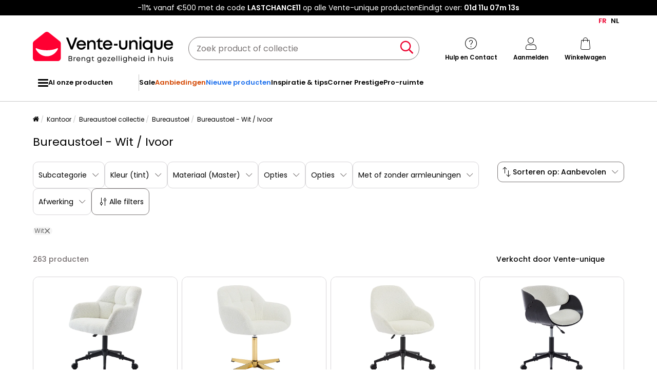

--- FILE ---
content_type: text/html; charset=UTF-8
request_url: https://nl.vente-unique.be/c/bureaustoel-wit-ivoor
body_size: 752269
content:
<!DOCTYPE html>
<html lang="nl-BE" prefix="og: http://ogp.me/ns#" data-culture="nl"     
>
<head>
    <meta charset="UTF-8"/>
    <meta name="viewport" content="width=device-width, initial-scale=1, maximum-scale=5"/>
    <meta name="format-detection" content="telephone=no">
    <title>Bureaustoel - Wit / Ivoor online kopen</title>
    <meta name="title" content="Bureaustoel - Wit / Ivoor online kopen"/>
    <meta name="description" content="Bureaustoel - Wit / Ivoor 30 tot 50% korting. Profiteer van onze selectie Bureaustoel - Wit / Ivoor, kwaliteit tegen kortingprijzen! Snelle levering!"/>
    <meta property="og:title" content="Bureaustoel - Wit / Ivoor online kopen"/>
    <meta property="og:description" content="Bureaustoel - Wit / Ivoor 30 tot 50% korting. Profiteer van onze selectie Bureaustoel - Wit / Ivoor, kwaliteit tegen kortingprijzen! Snelle levering!"/>
    <meta property="og:locale" content="nl_BE"/>
    <meta property="og:site_name" content="Vente-unique.be"/>
    <meta property="og:url" content="https://nl.vente-unique.be/c/bureaustoel-wit-ivoor"/>
    <meta property="fb:admins" content="754156380"/>
    <meta property="application-name" content="Vente-unique.be"/>
    <meta name="msapplication-TileColor" content="#ff0033"/>
    <meta name="theme-color" content="#ffffff"/>
    <meta property="twitter:card" content="summary"/>
    <meta property="twitter:site" content="Vente-unique.be"/>
    <meta property="twitter:description" content="Bureaustoel - Wit / Ivoor 30 tot 50% korting. Profiteer van onze selectie Bureaustoel - Wit / Ivoor, kwaliteit tegen kortingprijzen! Snelle levering!"/>
    <meta name="robots" content="index, follow"/>
    <meta property="og:type" content="product.group"/>
    <link rel="apple-touch-icon" href="https://cdn1.vente-unique.com/build/prod/default/favicon/apple-touch-icon.c8001683.png" type="image/png" sizes="180x180"/>
    <link rel="icon" href="https://cdn1.vente-unique.com/build/prod/default/favicon/favicon-512x512.5dbc5f6b.png" type="image/png" sizes="512x512"/>
    <link rel="icon" href="https://cdn1.vente-unique.com/build/prod/default/favicon/favicon-350x350.1f62ecb7.png" type="image/png" sizes="350x350"/>
    <link rel="icon" href="https://cdn1.vente-unique.com/build/prod/default/favicon/favicon-180x180.073b8eb3.png" type="image/png" sizes="180x180"/>
    <link rel="icon" href="https://cdn1.vente-unique.com/build/prod/default/favicon/favicon-48x48.f196cc3e.png" type="image/png" sizes="48x48"/>
    <link rel="icon" href="https://cdn1.vente-unique.com/build/prod/default/favicon/favicon-32x32.032a9bac.png" type="image/png" sizes="32x32"/>
    <link rel="icon" href="https://cdn1.vente-unique.com/build/prod/default/favicon/favicon-16x16.3df515f3.png" type="image/png" sizes="16x16"/>
    <link rel="mask-icon" href="https://cdn1.vente-unique.com/build/prod/default/favicon/safari-pinned-tab.1fd8f5b7.svg" type="image/png" color="#F20032"/>
    <link rel="msapplication-config" href="/browserconfig.xml"/>
    <link rel="manifest" href="/manifest.json"/>
    <link rel="search" href="/opensearch.xml" title="Vente-unique | Meubel, zitbank, woonaccessoire, tuin" type="application/opensearchdescription+xml"/>
    <link rel="canonical" href="https://nl.vente-unique.be/c/bureaustoel-wit-ivoor"/>
    <link rel="alternate" href="https://www.vente-unique.com/c/fauteuil-de-bureau/blanc-ivoire" hreflang="fr-fr"/>
    <link rel="alternate" href="https://www.vente-unique.lu/c/fauteuil-de-bureau/blanc-ivoire" hreflang="fr-lu"/>
    <link rel="alternate" href="https://www.vente-unique.es/c/silla-de-oficina-blanco-marfil" hreflang="es-es"/>
    <link rel="alternate" href="https://www.kauf-unique.de/c/buerostuhl-weiss-elfenbein" hreflang="de-de"/>
    <link rel="alternate" href="https://fr.vente-unique.be/c/fauteuil-de-bureau/blanc-ivoire" hreflang="fr-be"/>
    <link rel="alternate" href="https://nl.vente-unique.be/c/bureaustoel-wit-ivoor" hreflang="nl-be"/>
    <link rel="alternate" href="https://fr.vente-unique.ch/c/fauteuil-de-bureau/blanc-ivoire" hreflang="fr-ch"/>
    <link rel="alternate" href="https://de.vente-unique.ch/c/buerostuhl-weiss-elfenbein" hreflang="de-ch"/>
    <link rel="alternate" href="https://it.vente-unique.ch/c/sedie-da-ufficio-bianco-avorio" hreflang="it-ch"/>
    <link rel="alternate" href="https://www.kauf-unique.at/c/buerostuhl-weiss-elfenbein" hreflang="de-at"/>
    <link rel="alternate" href="https://www.vente-unique.nl/c/bureaustoel-wit-ivoor" hreflang="nl-nl"/>
    <link rel="alternate" href="https://www.vente-unique.it/c/sedie-da-ufficio-bianco-avorio" hreflang="it-it"/>
    <link rel="alternate" href="https://www.vente-unique.pt/c/cadeirao-de-bureau-branco-marfim" hreflang="pt-pt"/>
    <link rel="alternate" href="https://www.vente-unique.pl/c/fotel-biurowy-biel-kosc-sloniowa" hreflang="pl-pl"/>
    <link rel="alternate" href="https://www.vente-unique.dk/c/hvide-kontorstole-med-armlaen" hreflang="da-dk"/>
    <link rel="alternate" href="https://www.vente-unique.no/c/hvit-kontorstol" hreflang="nb-no"/>
    <link rel="alternate" href="https://www.vente-unique.se/c/vita-kontorsstolar" hreflang="sv-se"/>
    <link rel="next" href="/c/bureaustoel-wit-ivoor?page=2"/>
    <script type="application/ld+json">{"@context":"https://schema.org/","@type":"ItemList","name":"Bureaustoel - Wit / Ivoor","url":"https://nl.vente-unique.be/c/bureaustoel-wit-ivoor","numberOfItems":263,"itemListElement":[{"@type":"ListItem","position":1,"image":"https://cdn1.vente-unique.com/thumbnails/product/1869/1869625/medium/0/38378654.webp","name":"Bureaustoel - Bouclé - Wit en zwart - Verstelbare hoogte - PEGA van Pascal Morabito","url":"https://nl.vente-unique.be/p/bureaustoel-boucle-wit-en-zwart-verstelbare-hoogte-pega-van-pascal-morabito"},{"@type":"ListItem","position":2,"image":"https://cdn1.vente-unique.com/thumbnails/product/1888/1888689/medium/0/37863545.webp","name":"Bureaustoel van boucléstof - Wit en goudkleurig - LANCIEGA van Pascal Morabito","url":"https://nl.vente-unique.be/p/bureaustoel-van-bouclestof-wit-en-goudkleurig-lanciega-van-pascal-morabito"},{"@type":"ListItem","position":3,"image":"https://cdn1.vente-unique.com/thumbnails/product/1989/1989437/medium/0/40660923.webp","name":"Bureaustoel - Boucléstof - Ivoorwit - Verstelbare hoogte - NAODY","url":"https://nl.vente-unique.be/p/bureaustoel-bouclestof-ivoorwit-verstelbare-hoogte-naody"},{"@type":"ListItem","position":4,"image":"https://cdn1.vente-unique.com/thumbnails/product/3124/3124723/medium/0/44953175.webp","name":"Bureaustoel - Boucléstof en metaal - Wit en zwart - Verstelbare hoogte - JELSA","url":"https://nl.vente-unique.be/p/jelsa-bureaustoel-chenille-stof-en-metaal-wit-en-zwart-verstelbare-hoogte-jelsa"},{"@type":"ListItem","position":5,"image":"https://cdn1.vente-unique.com/thumbnails/product/980/980565/medium/0/13838469.webp","name":"Chaise de Bureau/Chaise Gaming Réglable à Dossier Inclinable de 90°-160° avec Appui-tête, Renfort Lombaire et Accoudoirs Rembourrés Blanc","url":"https://nl.vente-unique.be/p/chaise-de-bureau-chaise-gaming-reglable-a-dossier-inclinable-de-90deg-160deg-avec-appui-tete-renfort-lombaire-et-accoudoirs-rembourres-blanc"},{"@type":"ListItem","position":6,"image":"https://cdn1.vente-unique.com/thumbnails/product/114/114447/medium/0/377701.webp","name":"Bureaustoel MONTENEGRO - Verstelbare hoogte - Kunstleer - Noten en wit","url":"https://nl.vente-unique.be/p/bureaustoel-montenegro-verstelbare-hoogte-kunstleer-noten-en-wit"},{"@type":"ListItem","position":7,"image":"https://cdn1.vente-unique.com/thumbnails/product/3272/3272573/medium/0/44848864.webp","name":"Bureaustoel - Polypropyleen en kunstleer - Wit - XAFY","url":"https://nl.vente-unique.be/p/xafy-bureaustoel-polypropyleen-en-kunstleer-wit-xafy"},{"@type":"ListItem","position":8,"image":"https://cdn1.vente-unique.com/thumbnails/product/149/149587/medium/0/9906921.webp","name":"Kantoorstoel Croma verstelbaar Wit, Kunstleer, Verstelbare hoogte","url":"https://nl.vente-unique.be/p/kantoorstoel-croma-verstelbaar-wit-kunstleer-verstelbare-hoogte"},{"@type":"ListItem","position":9,"image":"https://cdn1.vente-unique.com/thumbnails/product/125/125527/medium/0/450145.webp","name":"Bureaustoel JELSA - Verstelbare hoogte - Kunstleer en verchroomd metaal - Eiken en wit","url":"https://nl.vente-unique.be/p/bureaustoel-jelsa-verstelbare-hoogte-kunstleer-en-verchroomd-metaal-eiken-en-wit"},{"@type":"ListItem","position":10,"image":"https://cdn1.vente-unique.com/thumbnails/product/4329/4329688/medium/0/51112011.webp","name":"Bureaustoel met massagefunctie, 135° verstelbare rugleuning, in hoogte verstelbaar, crèmekleurig imitatieleer (65x72x109-117 cm)","url":"https://nl.vente-unique.be/p/bureaustoel-met-massagefunctie-135deg-verstelbare-rugleuning-in-hoogte-verstelbaar-cremekleurig-imitatieleer-65x72x109-117-cm"},{"@type":"ListItem","position":11,"image":"https://cdn1.vente-unique.com/thumbnails/product/2538/2538135/medium/0/31227689.webp","name":"Bureaustoel - Kunstleer - natura/wit - Varel","url":"https://nl.vente-unique.be/p/bureaustoel-kunstleer-metaal-in-chroomoptiek-natura-wit-varel"},{"@type":"ListItem","position":12,"image":"https://cdn1.vente-unique.com/thumbnails/product/4103/4103542/medium/0/60167525.webp","name":"Ergonomische Kantelbare Gaming Bureaustoel Zwart en Wit - Comfortabel en Stijlvol","url":"https://nl.vente-unique.be/p/ergonomische-kantelbare-gaming-bureaustoel-zwart-en-wit-comfortabel-en-stijlvol"},{"@type":"ListItem","position":13,"image":"https://cdn1.vente-unique.com/thumbnails/product/4136/4136533/medium/0/53457466.webp","name":"Bureaustoel, SucceBuy Executive Bureaustoel, Ligstoel met Voetensteun, 90-120° Schommelend","url":"https://nl.vente-unique.be/p/bureaustoel-succebuy-executive-bureaustoel-ligstoel-met-voetensteun-90-120deg-schommelend"},{"@type":"ListItem","position":14,"image":"https://cdn1.vente-unique.com/thumbnails/product/3221/3221212/medium/0/36827029.webp","name":"Bureaustoel - Kunstleer - wit - Havanna","url":"https://nl.vente-unique.be/p/bureaustoel-kunstleer-wit-wit-havanna"},{"@type":"ListItem","position":15,"image":"https://cdn1.vente-unique.com/thumbnails/product/2161/2161091/medium/0/50779650.webp","name":"Bureaustoel - Kunstleer - walnoot/wit - Dayton","url":"https://nl.vente-unique.be/p/bureaustoel-kunstleer-walnoot-wit-dayton"},{"@type":"ListItem","position":16,"image":"https://cdn1.vente-unique.com/thumbnails/product/4833/4833635/medium/0/60494446.webp","name":"Gamingstoel met Verstelbare Lendenmassage & Rennsport-Design – Ergonomisch Comfort voor Kantoor en Gaming","url":"https://nl.vente-unique.be/p/gamingstoel-met-verstelbare-lendenmassage-rennsport-design-ergonomisch-comfort-voor-kantoor-en-gaming-1"},{"@type":"ListItem","position":17,"image":"https://cdn1.vente-unique.com/thumbnails/product/4156/4156765/medium/0/49537518.webp","name":"Burotabure SucceBuy Zadelstoel met Wielen in PU-Leder HoogteRegelbaar Wit","url":"https://nl.vente-unique.be/p/burotabure-succebuy-zadelstoel-met-wielen-in-pu-leder-hoogteregelbaar-wit"},{"@type":"ListItem","position":18,"image":"https://cdn1.vente-unique.com/thumbnails/product/4156/4156762/medium/0/49537478.webp","name":"Burotabure SucceBuy Ronde Wielenstoel Wit, HoogteRegelbaar, Draaibaar, Capaciteit 204KG","url":"https://nl.vente-unique.be/p/burotabure-succebuy-ronde-wielenstoel-wit-hoogteregelbaar-draaibaar-capaciteit-204kg"},{"@type":"ListItem","position":19,"image":"https://cdn1.vente-unique.com/thumbnails/product/4156/4156763/medium/0/49537498.webp","name":"Ergonomische Kniekruk, SucceBuy Ergonomische Houten Kniekruk, Schommelstoel en Houdingcorrector voor Kantoor en Thuis","url":"https://nl.vente-unique.be/p/ergonomische-kniekruk-succebuy-ergonomische-houten-kniekruk-schommelstoel-en-houdingcorrector-voor-kantoor-en-thuis"},{"@type":"ListItem","position":20,"image":"https://cdn1.vente-unique.com/thumbnails/product/3427/3427950/medium/0/39310013.webp","name":"Massage gamestoel met voetensteun kunstleer zwart en wit","url":"https://nl.vente-unique.be/p/massage-gamestoel-met-voetensteun-kunstleer-zwart-en-wit-3"},{"@type":"ListItem","position":21,"image":"https://cdn1.vente-unique.com/thumbnails/product/4619/4619601/medium/0/55032061.webp","name":"Kantoorstoel draaibaar kunstleer wit","url":"https://nl.vente-unique.be/p/kantoorstoel-draaibaar-kunstleer-wit-12"},{"@type":"ListItem","position":22,"image":"https://cdn1.vente-unique.com/thumbnails/product/3428/3428139/medium/0/39311719.webp","name":"Kantoorstoel draaibaar kunstleer wit","url":"https://nl.vente-unique.be/p/kantoorstoel-draaibaar-kunstleer-wit-11"},{"@type":"ListItem","position":23,"image":"https://cdn1.vente-unique.com/thumbnails/product/3427/3427778/medium/0/39308379.webp","name":"Gamestoel met voetensteun kunstleer wit en roze","url":"https://nl.vente-unique.be/p/gamestoel-met-voetensteun-kunstleer-wit-en-roze-5"},{"@type":"ListItem","position":24,"image":"https://cdn1.vente-unique.com/thumbnails/product/3427/3427643/medium/0/39307074.webp","name":"Moderne en Comfortabele Witte Bureaukruk met Verstelbare Zitting","url":"https://nl.vente-unique.be/p/moderne-en-comfortabele-witte-bureaukruk-met-verstelbare-zitting"},{"@type":"ListItem","position":25,"image":"https://cdn1.vente-unique.com/thumbnails/product/149/149687/medium/0/9906989.webp","name":"Kantoorstoel Karen verstelbaar en kantelbaar, synthetisch leer, wit.","url":"https://nl.vente-unique.be/p/kantoorstoel-karen-verstelbaar-en-kantelbaar-synthetisch-leer-wit"},{"@type":"ListItem","position":26,"image":"https://cdn1.vente-unique.com/thumbnails/product/149/149829/medium/0/9907127.webp","name":"Kantoorstoel met verstelbare en kantelbare rugleuning Nixon, synthetisch leer, wit.","url":"https://nl.vente-unique.be/p/kantoorstoel-met-verstelbare-en-kantelbare-rugleuning-nixon-synthetisch-leer-wit"},{"@type":"ListItem","position":27,"image":"https://cdn1.vente-unique.com/thumbnails/product/4329/4329651/medium/0/51111718.webp","name":"Ergonomische bureaustoel, PU-leer, wit, met hoogteverstelling (52,5x54x99 cm)","url":"https://nl.vente-unique.be/p/ergonomische-bureaustoel-pu-leer-wit-met-hoogteverstelling-52-5x54x99-cm"},{"@type":"ListItem","position":28,"image":"https://cdn1.vente-unique.com/thumbnails/product/4329/4329667/medium/0/51111909.webp","name":"In hoogte verstelbare, verstelbare bureaustoel in wit imitatieleer met voetenbankje (65x64x98cm)","url":"https://nl.vente-unique.be/p/in-hoogte-verstelbare-verstelbare-bureaustoel-in-wit-imitatieleer-met-voetenbankje-65x64x98cm"},{"@type":"ListItem","position":29,"image":"https://cdn1.vente-unique.com/thumbnails/product/4329/4329757/medium/0/51112589.webp","name":"Konijnenoren Design Bureaustoel, Hoogte Verstelbaar, Fluwelen Stof, Wit (52x45x90 cm)","url":"https://nl.vente-unique.be/p/konijnenoren-design-bureaustoel-hoogte-verstelbaar-fluwelen-stof-wit-52x45x90-cm"},{"@type":"ListItem","position":30,"image":"https://cdn1.vente-unique.com/thumbnails/product/4335/4335261/medium/0/51193831.webp","name":"Kinderbureaustoel, verstelbaar, zonder armleuningen, metaal, wit (50x56x80-90 cm)","url":"https://nl.vente-unique.be/p/kinderbureaustoel-verstelbaar-zonder-armleuningen-metaal-wit-50x56x80-90-cm"},{"@type":"ListItem","position":31,"image":"https://cdn1.vente-unique.com/thumbnails/product/4329/4329664/medium/0/51111853.webp","name":"Ergonomische bureaustoel in kunstleer, kantelfunctie, in hoogte verstelbaar, metaal, wit (66x69x121 cm)","url":"https://nl.vente-unique.be/p/ergonomische-bureaustoel-in-kunstleer-kantelfunctie-in-hoogte-verstelbaar-metaal-wit-66x69x121-cm"},{"@type":"ListItem","position":32,"image":"https://cdn1.vente-unique.com/thumbnails/product/4329/4329708/medium/0/51112262.webp","name":"Bureaustoel met armleuningen, witte stof, in hoogte verstelbaar, met schommelfunctie (52x53x80-90 cm)","url":"https://nl.vente-unique.be/p/bureaustoel-met-armleuningen-witte-stof-in-hoogte-verstelbaar-met-schommelfunctie-52x53x80-90-cm"},{"@type":"ListItem","position":33,"image":"https://cdn1.vente-unique.com/thumbnails/product/4335/4335234/medium/0/51193543.webp","name":"Verstelbare rolkruk, ergonomische, gevoerde zitting, metaal, wit (52x53x49 cm)","url":"https://nl.vente-unique.be/p/verstelbare-rolkruk-ergonomische-gevoerde-zitting-metaal-wit-52x53x49-cm"},{"@type":"ListItem","position":34,"image":"https://cdn1.vente-unique.com/thumbnails/product/4335/4335238/medium/0/51193567.webp","name":"Draaibare werkkruk, in hoogte verstelbaar, wit en zwart PU, verchroomd staal (56x71x78-90cm)","url":"https://nl.vente-unique.be/p/draaibare-werkkruk-in-hoogte-verstelbaar-wit-en-zwart-pu-verchroomd-staal-56x71x78-90cm"},{"@type":"ListItem","position":35,"image":"https://cdn1.vente-unique.com/thumbnails/product/4329/4329678/medium/0/51111957.webp","name":"Ergonomische bureaustoel met verstelbare rugleuning, in hoogte verstelbare zitting met kantelfunctie, crème (76x80x124 cm)","url":"https://nl.vente-unique.be/p/ergonomische-bureaustoel-met-verstelbare-rugleuning-in-hoogte-verstelbare-zitting-met-kantelfunctie-creme-76x80x124-cm"},{"@type":"ListItem","position":36,"image":"https://cdn1.vente-unique.com/thumbnails/product/4329/4329768/medium/0/51112693.webp","name":"Ergonomische directiestoel met voetenbank, verstelbaar, kunstleer, crème (64,5 x 69 x 109-117 cm)","url":"https://nl.vente-unique.be/p/ergonomische-directiestoel-met-voetenbank-verstelbaar-kunstleer-creme-64-5-x-69-x-109-117-cm"},{"@type":"ListItem","position":37,"image":"https://cdn1.vente-unique.com/thumbnails/product/4302/4302958/medium/0/50875518.webp","name":"Draaistoel van fluweel, verstelbare gouden voet, verstelbare hoogte, schuimvulling, modern design, ivoorkleur (64x62x92,5 cm)","url":"https://nl.vente-unique.be/p/draaistoel-van-fluweel-verstelbare-gouden-voet-verstelbare-hoogte-schuimvulling-modern-design-ivoorkleur-64x62x92-5-cm"},{"@type":"ListItem","position":38,"image":"https://cdn1.vente-unique.com/thumbnails/product/4023/4023440/medium/0/46827007.webp","name":"Gaming stoel,Bureaustoel met voetsteun en comfortabele lendensteun,Ergonomisch,Relaxfauteuil met hoofdsteun,PU leer,Wit,Zwart","url":"https://nl.vente-unique.be/p/gaming-stoel-bureaustoel-met-voetsteun-en-comfortabele-lendensteun-ergonomisch-relaxfauteuil-met-hoofdsteun-pu-leer-wit-zwart"},{"@type":"ListItem","position":39,"image":"https://cdn1.vente-unique.com/thumbnails/product/4056/4056617/medium/0/48063700.webp","name":"Set van 6 klapstoelen in wit metaal en wit polypropyleen - ALMERIA","url":"https://nl.vente-unique.be/p/set-van-6-klapstoelen-in-wit-metaal-en-wit-polypropyleen-almeria"},{"@type":"ListItem","position":40,"image":"https://cdn1.vente-unique.com/thumbnails/product/2861/2861754/medium/0/33636991.webp","name":"Racestoel kunstleer zwart en wit NL683130","url":"https://nl.vente-unique.be/p/racestoel-kunstleer-zwart-en-wit-nl683130"},{"@type":"ListItem","position":41,"image":"https://cdn1.vente-unique.com/thumbnails/product/1892/1892505/medium/0/48380266.webp","name":"In hoogte verstelbare gamingstoel - kunstleer - zwart & wit - LINE","url":"https://nl.vente-unique.be/p/in-hoogte-verstelbare-gamingstoel-kunstleer-zwart-wit-line"},{"@type":"ListItem","position":42,"image":"https://cdn1.vente-unique.com/thumbnails/product/4832/4832254/medium/0/60398666.webp","name":"Silla giratoria regulable en altura - Tejido Teddy - Blanco","url":"https://nl.vente-unique.be/p/silla-giratoria-regulable-en-altura-tejido-teddy-blanco"},{"@type":"ListItem","position":43,"image":"https://cdn1.vente-unique.com/thumbnails/product/4453/4453787/medium/0/52740018.webp","name":"Kantoorstoel verstelbaar kuntsleer wit","url":"https://nl.vente-unique.be/p/kantoorstoel-verstelbaar-kuntsleer-wit-6"},{"@type":"ListItem","position":44,"image":"https://cdn1.vente-unique.com/thumbnails/product/4844/4844833/medium/0/61041577.webp","name":"Racestoel kunstleer zwart en wit","url":"https://nl.vente-unique.be/p/racestoel-kunstleer-zwart-en-wit-2"},{"@type":"ListItem","position":45,"image":"https://cdn1.vente-unique.com/thumbnails/product/3713/3713829/medium/0/43247422.webp","name":"Prolenta Premium -  Werkstoel rollend kunstleer wit","url":"https://nl.vente-unique.be/p/prolenta-premium-werkstoel-rollend-kunstleer-wit"},{"@type":"ListItem","position":46,"image":"https://cdn1.vente-unique.com/thumbnails/product/3428/3428206/medium/0/39312272.webp","name":"Kantoorstoel verstelbare hoogte mesh en kunstleer wit","url":"https://nl.vente-unique.be/p/kantoorstoel-verstelbare-hoogte-mesh-en-kunstleer-wit-6"},{"@type":"ListItem","position":47,"image":"https://cdn1.vente-unique.com/thumbnails/product/3428/3428126/medium/0/39311648.webp","name":"Kantoorstoel verstelbare hoogte mesh en kunstleer wit","url":"https://nl.vente-unique.be/p/kantoorstoel-verstelbare-hoogte-mesh-en-kunstleer-wit-4"},{"@type":"ListItem","position":48,"image":"https://cdn1.vente-unique.com/thumbnails/product/3428/3428194/medium/0/39312176.webp","name":"Kantoorstoel verstelbare hoogte mesh en kunstleer wit","url":"https://nl.vente-unique.be/p/kantoorstoel-verstelbare-hoogte-mesh-en-kunstleer-wit-5"},{"@type":"ListItem","position":49,"image":"https://cdn1.vente-unique.com/thumbnails/product/3427/3427600/medium/0/39306653.webp","name":"Kantoorstoel verstelbaar kuntsleer wit","url":"https://nl.vente-unique.be/p/kantoorstoel-verstelbaar-kuntsleer-wit-7"},{"@type":"ListItem","position":50,"image":"https://cdn1.vente-unique.com/thumbnails/product/3427/3427811/medium/0/39308665.webp","name":"Gamestoel draaibaar met voetensteun kunstleer zwart en wit","url":"https://nl.vente-unique.be/p/gamestoel-draaibaar-met-voetensteun-kunstleer-zwart-en-wit-1"},{"@type":"ListItem","position":51,"image":"https://cdn1.vente-unique.com/thumbnails/product/4619/4619639/medium/0/55032418.webp","name":"Kantoorstoel massage verstelbaar kunstleer wit","url":"https://nl.vente-unique.be/p/kantoorstoel-massage-verstelbaar-kunstleer-wit-9"},{"@type":"ListItem","position":52,"image":"https://cdn1.vente-unique.com/thumbnails/product/3427/3427755/medium/0/39308135.webp","name":"Massage gamestoel kunstleer zwart en wit","url":"https://nl.vente-unique.be/p/massage-gamestoel-kunstleer-zwart-en-wit-9"},{"@type":"ListItem","position":53,"image":"https://cdn1.vente-unique.com/thumbnails/product/3427/3427916/medium/0/39309671.webp","name":"Massage gamestoel kunstleer wit en zwart","url":"https://nl.vente-unique.be/p/massage-gamestoel-kunstleer-wit-en-zwart-13"},{"@type":"ListItem","position":54,"image":"https://cdn1.vente-unique.com/thumbnails/product/3428/3428051/medium/0/39311017.webp","name":"Gamestoel kunstleer wit en roze","url":"https://nl.vente-unique.be/p/gamestoel-kunstleer-wit-en-roze-16"},{"@type":"ListItem","position":55,"image":"https://cdn1.vente-unique.com/thumbnails/product/3427/3427760/medium/0/39308185.webp","name":"Massage gamestoel met voetensteun kunstleer zwart en wit","url":"https://nl.vente-unique.be/p/massage-gamestoel-met-voetensteun-kunstleer-zwart-en-wit-1"},{"@type":"ListItem","position":56,"image":"https://cdn1.vente-unique.com/thumbnails/product/3427/3427795/medium/0/39308525.webp","name":"Massage gamestoel kunstleer zwart en wit","url":"https://nl.vente-unique.be/p/massage-gamestoel-kunstleer-zwart-en-wit-11"},{"@type":"ListItem","position":57,"image":"https://cdn1.vente-unique.com/thumbnails/product/3427/3427892/medium/0/39309463.webp","name":"Gamestoel met voetensteun kunstleer wit en roze","url":"https://nl.vente-unique.be/p/gamestoel-met-voetensteun-kunstleer-wit-en-roze-7"},{"@type":"ListItem","position":58,"image":"https://cdn1.vente-unique.com/thumbnails/product/3427/3427721/medium/0/39307786.webp","name":"Massage gamestoel met voetensteun kunstleer zwart & wit","url":"https://nl.vente-unique.be/p/massage-gamestoel-met-voetensteun-kunstleer-zwart-wit"},{"@type":"ListItem","position":59,"image":"https://cdn1.vente-unique.com/thumbnails/product/3427/3427847/medium/0/39309021.webp","name":"Massage gamestoel met voetensteun stof zwart en wit","url":"https://nl.vente-unique.be/p/massage-gamestoel-met-voetensteun-stof-zwart-en-wit-2"},{"@type":"ListItem","position":60,"image":"https://cdn1.vente-unique.com/thumbnails/product/4619/4619636/medium/0/55032398.webp","name":"Kantoorstoel massage verstelbaar kunstleer wit","url":"https://nl.vente-unique.be/p/kantoorstoel-massage-verstelbaar-kunstleer-wit-8"}]}</script>
    <script type="application/ld+json">{"@context":"https://schema.org/","@type":"BreadcrumbList","itemListElement":[{"@type":"ListItem","position":1,"name":"Kantoor","item":"https://nl.vente-unique.be/c/home-kantoor"},{"@type":"ListItem","position":2,"name":"Bureaustoel collectie","item":"https://nl.vente-unique.be/c/categorie-bureaustoel"},{"@type":"ListItem","position":3,"name":"Bureaustoel","item":"https://nl.vente-unique.be/c/bureaustoel"},{"@type":"ListItem","position":4,"name":"Bureaustoel - Wit / Ivoor","item":"https://nl.vente-unique.be/c/bureaustoel-wit-ivoor"}]}</script>
    <script type="application/ld+json">{"@context":"https://schema.org/","@type":"Product","name":"Bureaustoel - Wit / Ivoor","url":"https://nl.vente-unique.be/c/bureaustoel-wit-ivoor","description":"Bureaustoel - Wit / Ivoor 30 tot 50% korting. Profiteer van onze selectie Bureaustoel - Wit / Ivoor, kwaliteit tegen kortingprijzen! Snelle levering!","image":"https://cdn1.vente-unique.com/thumbnails/product/1869/1869625/medium/0/38378654.webp","offers":{"@type":"AggregateOffer","offerCount":263,"lowPrice":43.99,"highPrice":395.99,"priceCurrency":"EUR"},"aggregateRating":{"@type":"AggregateRating","ratingValue":4.578651685393258,"reviewCount":178,"bestRating":5,"worstRating":1}}</script>
    <script type="application/ld+json">{"@context":"https://schema.org/","@type":"FAQPage","mainEntity":[{"@type":"Question","name":"Hoe kies ik een bureaustoel?","acceptedAnswer":{"@type":"Answer","text":"<p>Als u veel tijd achter een bureau doorbrengt om te werken, is het belangrijk om een ergonomische en comfortabele stoel te kiezen. Hier volgen een paar tips:</p>\n<ul>\n<li>Er zijn twee hoofdtypen bureaustoelen: de gewone bureaustoel en de ergonomische bureaustoel.</li>\n<li>De gewone bureaustoel is ideaal voor persoonlijk gebruik voor niet meer dan 4 uur per dag. Bovendien is hij door zijn kleinere formaat ideaal voor kleine ruimtes. Als u echter hele dagen thuis werkt, is een ergonomische bureaustoel geschikter. Hij biedt extra comfort met een bredere zitting, armleuningen, een hoofdsteun om de nek te ontlasten en een rugleuning die de rug goed ondersteunt.</li>\n</ul>\n"}},{"@type":"Question","name":"Hoe kies ik een bureaustoel als ik rugpijn heb?","acceptedAnswer":{"@type":"Answer","text":"<p>Als u last heeft van uw rug, is het essentieel om een goede bureaustoel te kiezen die u de best mogelijke houding geeft en uw belasting beperkt.    Wat uw zithouding betreft, ga zo ver mogelijk naar achteren zitten en zorg ervoor dat uw voeten op de grond staan. Idealiter vormen uw knieën een hoek van 90° om spanning te voorkomen.    Vervolgens moet de rugleuning van uw stoel de kromming van uw rug volgen voor optimale ondersteuning. Als u vooral last heeft van pijn in uw onderrug, trakteer uzelf dan op een stoel met lendensteun of gebruik een kussen. Tot slot is de hoofdsteun een goede manier om pijn te voorkomen. Het ondersteunt de halswervelkolom en brengt het hoofd, de rug en het bekken op één lijn voor een optimale houding.</p>\n"}},{"@type":"Question","name":"Hoe repareer ik een bureaustoel die uit zichzelf naar beneden zakt?","acceptedAnswer":{"@type":"Answer","text":"<p>Na enkele jaren gebruik kan uw bureaustoel onverwacht naar beneden zakken. Dit komt door slijtage van de krik, het metalen onderdeel dat verantwoordelijk is voor het in hoogte verstellen van uw stoel. Het is normaal dat cilinders na verloop van tijd en bij herhaaldelijk gebruik slijten. Vervang hem gewoon, dan heeft u een volledig nieuwe en functionele bureaustoel.   Er zijn twee soorten cilinders: pneumatische en hydraulische cilinders. De 235 mm universele, pneumatische cilinder is de meest gebruikte cilinder voor bureaustoelen. U kunt ze online of in gespecialiseerde winkels vinden.</p>\n"}},{"@type":"Question","name":"Hoe bescherm ik de vloer onder een bureaustoel?","acceptedAnswer":{"@type":"Answer","text":"<p>Het is niet ongewoon dat de vloer beschadigd raakt als u met uw bureaustoel over de vloer rolt, vooral als het parket is. Om uw vloer te beschermen en krassen te voorkomen, hoeft u alleen maar een beschermende mat van het juiste formaat onder uw stoel te leggen. Er zijn verschillende opties beschikbaar:</p>\n<ul>\n<li>De transparante vinylmat is de meest discrete optie.</li>\n<li>Bedrukte en gekleurde vinylmatten om extra decoratie toe te voegen aan uw kantoor.</li>\n<li>Kortharig tapijt om een gezelligere ruimte te creëren.</li>\n</ul>\n"}}]}</script>
                <script type="text/javascript">(function(){(function(e,r){var t=document.createElement("link");t.rel="preconnect";t.as="script";var n=document.createElement("link");n.rel="dns-prefetch";n.as="script";var i=document.createElement("script");i.id="spcloader";i.type="text/javascript";i["async"]=true;i.charset="utf-8";var o="https://sdk.privacy-center.org/"+e+"/loader.js?target_type=notice&target="+r;if(window.didomiConfig&&window.didomiConfig.user){var a=window.didomiConfig.user;var c=a.country;var d=a.region;if(c){o=o+"&country="+c;if(d){o=o+"&region="+d}}}t.href="https://sdk.privacy-center.org/";n.href="https://sdk.privacy-center.org/";i.src=o;var s=document.getElementsByTagName("script")[0];s.parentNode.insertBefore(t,s);s.parentNode.insertBefore(n,s);s.parentNode.insertBefore(i,s)})("55f12156-32e5-4ae8-bb19-230cb187bf21","8dbxYF8K")})();</script>
<!-- newDataLayer -->
<script>
    let gtmEvents = [];
    newDataLayer = window.newDataLayer || [];gtmEvents.push({"trigger":"onLoad","need_user":true,"data_event":{"page":"\/c\/bureaustoel-wit-ivoor","page_name":"Bureaustoel - Wit \/ Ivoor","page_type":"catalog","page_category":"Kantoor","page_sub_category":"Bureaustoel collectie","page_sub_sub_category":"Bureaustoel","region":"nl_BE","product_type_id":399,"event":"page_view","template_name":"Catalog"},"type":"default"});let productsJs = [];</script>
<!-- End newDataLayer --><script src="https://cdn1.vente-unique.com/build/prod/front/runtime.eeb1241b.js"></script><script src="https://cdn1.vente-unique.com/build/prod/front/tracking.751880a9.js"></script><!-- Google Tag Manager -->
            <script>(function(w,d,s,l,i){w[l]=w[l]||[];w[l].push({'gtm.start':
                    new Date().getTime(),event:'gtm.js'});var f=d.getElementsByTagName(s)[0],
                j=d.createElement(s),dl=l!='dataLayer'?'&l='+l:'';j.async=true;j.src=
                'https://metrics.vente-unique.be/04hqyr7jfcda2qu.js?awl='+i.replace(/^GTM-/, '')+dl;f.parentNode.insertBefore(j,f);
            })(window,document,'script','newDataLayer','GTM-MZRFW8W');</script>
                                    <style>.panel-container {
                opacity: 0;
            }</style>

        <link rel="preconnect" href="https://fonts.googleapis.com">
        <link rel="preconnect" href="https://fonts.gstatic.com">
        <link rel="preconnect" href="https://cdn1.vente-unique.com">

        
        <link rel="preload" href="https://fonts.googleapis.com/css2?family=Poppins:ital,wght@0,400;0,500;0,600&display=block" as="style" onload="this.rel='stylesheet'">
        <noscript>
            <link rel="stylesheet" href="https://fonts.googleapis.com/css2?family=Poppins:ital,wght@0,400;0,500;0,600&display=block">
        </noscript>

        <!-- FONT LOCAL-->
        <link rel="preload" as="font" href="https://cdn1.vente-unique.com/fonts/vu/venteunique_6_24.woff2" type="font/woff2" crossorigin="anonymous">
    
        <link rel="stylesheet" href="https://cdn1.vente-unique.com/build/prod/front/40986.675e05f2.css"><link rel="stylesheet" href="https://cdn1.vente-unique.com/build/prod/front/13413.e810d88f.css"><link rel="stylesheet" href="https://cdn1.vente-unique.com/build/prod/front/78338.f7abcb63.css"><link rel="stylesheet" href="https://cdn1.vente-unique.com/build/prod/front/51605.f0e884cf.css"><link rel="stylesheet" href="https://cdn1.vente-unique.com/build/prod/front/13708.7310763e.css"><link rel="stylesheet" href="https://cdn1.vente-unique.com/build/prod/front/catalog.5438e5dd.css">
    <style>
                .attr-2-27357::before, .attr-2-29053::before { content: ""; position: absolute; top: 0; left: 0; height: 100%; width: 51%; }.attr-2-27357::after, .attr-2-29053::after { content: ""; position: absolute; top: 0; right: 0; height: 100%; width: 50%; }.attr-2-27357::before {  background: #000; } .attr-2-27357::after { background: #fff; } .attr-2-29053::before {  background: #ebc98f; } .attr-2-29053::after { background: #fff; } .attr-2-27681::before { content: ""; position: absolute; top: 0; left: 0; height: 100%; width: 51%; }.attr-2-27681::after { content: ""; position: absolute; top: 0; right: 0; height: 100%; width: 50%; }.attr-2-27681::before {  background: #442f17; } .attr-2-27681::after { background: #fff; } .attr-2-27357::before, .attr-2-29053::before { content: ""; position: absolute; top: 0; left: 0; height: 100%; width: 51%; }.attr-2-27357::after, .attr-2-29053::after { content: ""; position: absolute; top: 0; right: 0; height: 100%; width: 50%; }.attr-2-27357::before {  background: #000; } .attr-2-27357::after { background: #fff; } .attr-2-29053::before {  background: #ebc98f; } .attr-2-29053::after { background: #fff; } .attr-2-27295::before, .attr-2-27309::before, .attr-2-27347::before, .attr-2-27351::before, .attr-2-28513::before { content: ""; position: absolute; top: 0; left: 0; height: 100%; width: 51%; }.attr-2-27295::after, .attr-2-27309::after, .attr-2-27347::after, .attr-2-27351::after, .attr-2-28513::after { content: ""; position: absolute; top: 0; right: 0; height: 100%; width: 50%; }.attr-2-27295::before {  background: #000; } .attr-2-27295::after { background: #7f7f7f; } .attr-2-27309::before {  background: #000; } .attr-2-27309::after { background: #dc000c; } .attr-2-27347::before {  background: #000; } .attr-2-27347::after { background: #187de4; } .attr-2-27351::before {  background: #000; } .attr-2-27351::after { background: #e9e1c4; } .attr-2-28513::before {  background: #ff7796; } .attr-2-28513::after { background: #fff; } 
            </style>
</head>

<body class=" BE nl " data-id="3884" data-offset="0">

<!-- Google Tag Manager (noscript) -->
            <noscript><iframe src="https://metrics.vente-unique.be/ns.html?id=GTM-MZRFW8W" height="0" width="0"
              style="display:none;visibility:hidden"></iframe></noscript>
    
    


                <div id="wf-ad"
         class="full-width "
         style="background-color: #000000; color: #FFFFFF; "
         data-id="2251"
         data-has-timer="1"
    >
        <div class="breakout">
            <div class="wf-ad__container">
                <div class="wf-ad__content">
                    <p>-11% vanaf €500 met de code <strong>LASTCHANCE11</strong> op alle Vente-unique producten</p>


                                            <div class="countdown-container ad">
                            <span>Eindigt over:&nbsp; </span>

                            <div id="countdown-ad-2251" class="none bold" data-timeto="1769381940">
                                <span class="days" data-shortname="d"></span>
                                <span class="hours" data-shortname="u"></span>
                                <span class="minutes" data-shortname="m"></span>
                                <span class="seconds" data-shortname="s"></span>
                            </div>
                        </div>
                                    </div>
            </div>
        </div>
    </div>

    
        <div class="content-grid">

                    <div class="header-sticky-replace"></div>
<header class="breakout">
            <div class="switch-language-container">
                                                <a href="https://fr.vente-unique.be/c/fauteuil-de-bureau/blanc-ivoire" title="FR" rel="noopener" class="wf-track" data-wf-category="Global site" data-wf-action="Language switcher" data-wf-label="Change language to FR">FR</a>
                                                                <span>NL</span>
                                    </div>
    
    <div class="header-line">
        <div class="burger-icon-container" id="js-mobile-burger-button">
            <button class="burger-button" aria-label="Menu">
    <span class="burger-icon">
        <span class="burger-icon__first-bar"></span>
        <span class="burger-icon__second-bar"></span>
        <span class="burger-icon__third-bar"></span>
    </span>
</button>
<span>Menu</span>

        </div>

        

<div class="logo-container">
    <a class="logo--link wf-track" href="/" title="Uw nummer 1 in online meubelverkoop" data-wf-category="Global site" data-wf-action="Haut de page fixe" data-wf-label="Logo">
        
                    <img class="img-fluid" id="logo" src="https://cdn1.vente-unique.com/build/prod/default/nl_be/logo/logo.e463b0f2.svg" alt="Uw nummer 1 in online meubelverkoop" />
                
    </a>

</div>


        <div class="header-search-container">
            
<form method="get" action="/search" autocomplete="off" novalidate="novalidate" class="search-form">
    <div class="input-group">
        <input type="text" name="q" value="" class="search-input" aria-label="Zoek product of collectie" placeholder="Zoek product of collectie">
        <span class="clear-button" aria-label="Clear input" title="Clear input">×</span>
        <button class="search-button" type="submit" aria-label="Zoek product of collectie"><span class="vuicon vuicon-search"></span></button>
    </div>
    <div class="search-result-container none">
        <div class="search-result-bar">
            <span class="search-result-bar__title">Resultaten van uw zoekopdracht:&nbsp;<span id="search-result-loader" class="none vuicon vuicon-spinner vuicon-pulse"></span></span>
            <span id="search-result-bar__close" class="button button-secondary">Sluiten</span></div>
        <div class="search-result-panels">
            <div class="col-1">
                <div class="search-result-panel search-result-panel__catalog">
                    <div class="search-result__title">Catalogus</div>
                    <div id="search-catalog-no-result" class="none">Geen enkele catalogus komt overeen met uw zoekopdracht</div>
                    <ul id="search-result-panel__catalog__content"></ul>
                </div>
            </div>
            <div class="col-2">
                <div class="search-result-panel search-result-panel__product">
                    <div class="search-result__title product"><span>Producten</span><span id="header-search-see-all-products" data-url="https://nl.vente-unique.be/search">Alle producten bekijken</span></div>
                    <div id="search-product-no-result" class="none">Geen enkel product komt overeen met uw zoekopdracht</div>
                    <ul id="search-result-panel__product__content"></ul>
                </div>
            </div>
        </div>
    </div>
</form>

        </div>

        <div class="header-icon-container">
            <div class="header-help-icon" id="header-help">
                <span data-o="L3MvY29udGFjdA==" class="wf-link header-help__link wf-track" data-wf-category="Global site" data-wf-action="Haut de page fixe" data-wf-label="Icone contact" id="header-help__link">
                    <span class="vuicon vuicon-help"></span>
                    <span class="header-icon__text">Hulp en Contact</span>
                </span>
            </div>
            <div class="header-account-icon" id="header-account">
                <span class="header-account__link wf-track" id="header-account__link" data-wf-category="Global site" data-wf-action="Haut de page fixe" data-wf-label="Icone Login">
                    <span class="icons-profile-container" id="js-icons-profile-container">
                        <span class="vuicon vuicon-profile"></span>
                        <svg xmlns="http://www.w3.org/2000/svg" width="14" height="12" viewBox="0 0 14 12" fill="none" class="checkmark none">
                            <path d="M11.4999 2.49682C11.7484 2.7409 11.7484 3.13663 11.4999 3.38071L6.49531 9.31316C6.37597 9.43038 6.21411 9.49622 6.04533 9.49622C5.87656 9.49622 5.7147 9.43038 5.59536 9.31316L2.49988 6.38069C2.25136 6.13661 2.25136 5.74089 2.49988 5.49681C2.74839 5.25273 3.15132 5.25273 3.39983 5.49681L6.04533 7.98734L10.5999 2.49682C10.8484 2.25275 11.2514 2.25275 11.4999 2.49682Z" fill="#F4012F"/>
                            <path fill-rule="evenodd" clip-rule="evenodd"
                                  d="M6.04533 7.98734L3.39983 5.49681C3.39441 5.49148 3.38889 5.48627 3.38332 5.48117C3.37771 5.47604 3.37203 5.47102 3.36627 5.46612C3.11628 5.2532 2.7375 5.26343 2.49988 5.49681C2.25136 5.74089 2.25136 6.13661 2.49988 6.38069L5.59536 9.31316C5.7147 9.43038 5.87656 9.49622 6.04533 9.49622C6.21411 9.49622 6.37597 9.43038 6.49531 9.31316L11.4999 3.38071C11.5255 3.35551 11.5485 3.32871 11.5689 3.30062C11.7457 3.05655 11.7227 2.71571 11.4999 2.49682L12.9013 1.06993C13.9181 2.06861 13.9471 3.68447 12.9881 4.71828L8.024 10.6028C7.98374 10.6505 7.94127 10.6963 7.89672 10.7401C7.39965 11.2283 6.73302 11.4962 6.04532 11.4962C5.36558 11.4962 4.70641 11.2344 4.21122 10.7569L1.1244 7.83262C1.11567 7.82435 1.10702 7.81601 1.09845 7.80759C0.0518194 6.77965 0.0518194 5.09785 1.09845 4.06991C2.1183 3.06827 3.7532 3.06174 4.78107 4.05032L5.86566 5.07138L9.0606 1.21991C9.10399 1.1676 9.15002 1.11754 9.1985 1.06992C10.225 0.0617118 11.8747 0.061715 12.9013 1.06993L11.4999 2.49682C11.2568 2.25807 10.866 2.25286 10.6164 2.48118C10.6108 2.48628 10.6053 2.49149 10.5999 2.49682L6.04533 7.98734Z"
                                  fill="white"
                            />
                        </svg>
                    </span>
                    <span class="header-icon__text">Aanmelden</span>
                </span>
                <div id="subscription-popin-placeholder"></div>
                <div id="login-popin-placeholder"></div>
                <div id="navigation-popin-placeholder"></div>
            </div>
            <div class="header-cart-icon" id="header-cart">
                <span data-o="L2NhcnQ=" class="wf-link header-cart__link wf-track" id="header-cart__link" data-wf-category="Global site" data-wf-action="Haut de page fixe" data-wf-label="Icone Panier">
                    <span class="vuicon vuicon-cart relative"></span>
                    <span class="header-icon__text">Winkelwagen</span>
                </span>
            </div>
        </div>

    </div>
</header>

<div class="cross-close-account"><span class="vuicon vuicon-times"></span></div>
<div id="header-account__content">
    <div class="text-center"><span class="vuicon vuicon-spinner vuicon-pulse vuicon-2x"></span></div>
</div>




<nav class="full-width header-menu-container">
    <section class="breakout" data-controller="symfony--ux-vue--vue" data-symfony--ux-vue--vue-component-value="HeaderMenu" data-symfony--ux-vue--vue-props-value="{&quot;titleAllProducts&quot;:&quot;Al onze producten&quot;,&quot;menuLevel1Items&quot;:[{&quot;title&quot;:&quot;Sale&quot;,&quot;url&quot;:&quot;L2Mvc2FsZQ==&quot;,&quot;cssClass&quot;:&quot;&quot;},{&quot;title&quot;:&quot;Aanbiedingen&quot;,&quot;url&quot;:&quot;L2MvYWFuYmllZGluZ2Vu&quot;,&quot;cssClass&quot;:&quot;menu-item--promo&quot;},{&quot;title&quot;:&quot;Nieuwe producten&quot;,&quot;url&quot;:&quot;L2MvbmlldXdlLXByb2R1Y3Rlbg==&quot;,&quot;cssClass&quot;:&quot;menu-item--new&quot;},{&quot;title&quot;:&quot;Inspiratie &amp; tips&quot;,&quot;url&quot;:&quot;L2MvaW5zcGlyYXRpZS1lbi10aXBz&quot;,&quot;cssClass&quot;:&quot;&quot;},{&quot;title&quot;:&quot;Corner Prestige&quot;,&quot;url&quot;:&quot;L2MvY29ybmVyLXByZXN0aWdl&quot;,&quot;cssClass&quot;:&quot;&quot;},{&quot;title&quot;:&quot;Pro-ruimte&quot;,&quot;url&quot;:&quot;L3MvcHJvLXJ1aW10ZS1wcmVzZW50YXRpZQ==&quot;,&quot;cssClass&quot;:&quot;&quot;}]}">
        <ul class="header-menu-placeholder__links" itemscope itemtype="https://schema.org/SiteNavigationElement" style="display: none">
                                <li itemprop="name">
        <a itemprop="url" href="/c/home-kantoor" title="Kantoor">
            Kantoor
        </a>
    </li>

                    
                <li itemprop="name">
        <a itemprop="url" href="/c/bureau" title="Bureau">
            Bureau
        </a>
    </li>

            
                <li itemprop="name">
        <a itemprop="url" href="/c/bureau-traditioneel" title="Kantoorbureau">
            Kantoorbureau
        </a>
    </li>

            
    
                <li itemprop="name">
        <a itemprop="url" href="/c/hoekbureau" title="Hoekbureau">
            Hoekbureau
        </a>
    </li>

            
    
                <li itemprop="name">
        <a itemprop="url" href="/c/traditioneel-bureau-en-secretaire" title="Bureaukast">
            Bureaukast
        </a>
    </li>

            
    
                <li itemprop="name">
        <a itemprop="url" href="/c/console-bureau" title="Bureautafel">
            Bureautafel
        </a>
    </li>

            
    
                <li itemprop="name">
        <a itemprop="url" href="/c/computertafel" title="Computerbureau">
            Computerbureau
        </a>
    </li>

            
    
                <li itemprop="name">
        <a itemprop="url" href="/c/gamebureau-1" title="Gamebureau">
            Gamebureau
        </a>
    </li>

            
    
    
                <li itemprop="name">
        <a itemprop="url" href="/c/bureaustoel" title="Bureaustoel">
            Bureaustoel
        </a>
    </li>

            
                <li itemprop="name">
        <a itemprop="url" href="/c/bureaustoel-zonder-armleuning" title="Bureaustoel zonder armleuning">
            Bureaustoel zonder armleuning
        </a>
    </li>

            
    
                <li itemprop="name">
        <a itemprop="url" href="/c/bureaufauteuil" title="Bureaufauteuil">
            Bureaufauteuil
        </a>
    </li>

            
    
                <li itemprop="name">
        <a itemprop="url" href="/c/bureaustoel-gamer" title="Gamestoel">
            Gamestoel
        </a>
    </li>

            
    
                <li itemprop="name">
        <a itemprop="url" href="/c/vergaderstoel" title="Vergaderstoel">
            Vergaderstoel
        </a>
    </li>

            
    
                <li itemprop="name">
        <a itemprop="url" href="/c/bureaukruk" title="Bureaukruk">
            Bureaukruk
        </a>
    </li>

            
    
    
                <li itemprop="name">
        <a itemprop="url" href="/c/kantooraccessoires-en-opbergruimte" title="Kantooraccessoires en opbergruimte">
            Kantooraccessoires en opbergruimte
        </a>
    </li>

            
                <li itemprop="name">
        <a itemprop="url" href="/c/bureaulamp" title="Bureaulamp">
            Bureaulamp
        </a>
    </li>

            
    
                <li itemprop="name">
        <a itemprop="url" href="/c/bureaukast" title="Bureaukast">
            Bureaukast
        </a>
    </li>

            
    
                <li itemprop="name">
        <a itemprop="url" href="/c/kantoorkast" title="Kantoorkast">
            Kantoorkast
        </a>
    </li>

            
    
    
                <li itemprop="name">
        <a itemprop="url" href="/c/bureaustoelen-en-bureaus-in-de-aanbieding" title="Aanbiedingen Bureau &amp; Bureaustoel">
            Aanbiedingen Bureau &amp; Bureaustoel
        </a>
    </li>

            
    
    
                    </ul>
    </section>
</nav>

        
                    <div class="overlay"></div>
        
                            <div class="breakout">
    <div id="breadcrumb">
        <div class="fade-after row"></div>
        <nav>
            <ol class="breadcrumb">
                                    <li class="home-breadcrumb-mobile"><a href="/" aria-label="Home"><span class="vuicon vuicon-home"></span></a></li>
                                            <li>
                                                            <a href="/c/home-kantoor" title="Kantoor" data-id="38805">Kantoor</a>
                                                    </li>
                                            <li>
                                                            <a href="/c/categorie-bureaustoel" title="Bureaustoel collectie" data-id="38966">Bureaustoel collectie</a>
                                                    </li>
                                            <li>
                                                            <a href="/c/bureaustoel" title="Bureaustoel" data-id="410">Bureaustoel</a>
                                                    </li>
                                            <li class="active">
                                                            <span data-id="3884">Bureaustoel - Wit / Ivoor</span>
                                                                                    </li>
                                                </ol>
        </nav>
    </div>
</div>

            
            
            
    <div class="breakout">
        
                            <div class="catalog-title " id="catalog-infos">
        <h1>Bureaustoel - Wit / Ivoor</h1>
    </div>

                                
                                <div class="flex-container">
                


<div class="panel-container right " id="catalog-facets-container">
    <div class="panel-header ">
        <div class="panel-title-container">
                                        <span class="title">
                         <span class="mobile"> Filteren en sorteren</span>
        <span class="desktop">Filteren</span>
                </span>
                        <div class="panel-close-container">
                <span class="panel-close">
                    <svg xmlns="http://www.w3.org/2000/svg" width="24" height="24" viewBox="0 0 24 24" fill="none">
                      <path fill-rule="evenodd" clip-rule="evenodd" d="M6.14645 6.14645C6.34171 5.95118 6.65829 5.95118 6.85355 6.14645L12 11.2929L17.1464 6.14645C17.3417 5.95118 17.6583 5.95118 17.8536 6.14645C18.0488 6.34171 18.0488 6.65829 17.8536 6.85355L12.7071 12L17.8536 17.1464C18.0488 17.3417 18.0488 17.6583 17.8536 17.8536C17.6583 18.0488 17.3417 18.0488 17.1464 17.8536L12 12.7071L6.85355 17.8536C6.65829 18.0488 6.34171 18.0488 6.14645 17.8536C5.95118 17.6583 5.95118 17.3417 6.14645 17.1464L11.2929 12L6.14645 6.85355C5.95118 6.65829 5.95118 6.34171 6.14645 6.14645Z" fill="black"/>
                    </svg>
                </span>
            </div>
        </div>
                <div class="sort-container__item small-facets">
    <ul style="margin: 0; padding: 0;">
                                                                <li style="list-style: none; display: inline-block; margin-bottom: 5px; margin-right: 10px">
                                <span data-o="L2MvYnVyZWF1c3RvZWw="
              title="Wit"
              class="active-facet-group__content wf-track wf-link active "
              data-wf-category="Filtres"
              data-wf-action="Filtre Wit - Kleur (Master) "
              data-wf-label="Filtre Wit"
              data-filter-name="Kleur (Master)"
              data-filter-label="Wit"
              data-filter-nb="1">
            <span class="facet-label">
                Wit            </span>
            <span class="vuicon vuicon-times"></span>
        </span>
    
                    </li>
                                </ul>
</div>

        </div>

    <div class="panel-content ">
                <div id="catalog-facets">
                            
<div class="facet-container facet-field-categorization_sub_product_type_id_is facet-category">
    <div class="facet-header">
        <span class="facet-header__title">Subcategorie</span>
        <span class="facet-header__other">
                        <span class="vuicon vuicon-chevron-down"></span>
        </span>
    </div>
            <div class="facets">
                            <div class="facet">
                                        <a href="/c/bureaustoel-wit"            title="Bureaustoel zonder armleuning"
            class="wf-track  product-type "
            data-wf-category="Filtres"
            data-wf-action="Filtre Subcategorie - Bureaustoel - Wit / Ivoor"
            data-wf-label="Filtre Bureaustoel zonder armleuning"
            data-filter-title="Subcategorie"
            data-filter-name="Subcategorie"
            data-filter-label="Bureaustoel zonder armleuning"
            data-filter-nb="1">
                    <span>-&nbsp;</span>
                <span class="facet-label">
            Bureaustoel zonder armleuning (110)
        </span>
        </a>
            
                </div>
                            <div class="facet">
                                        <span data-o="L3NjL2V5Sm1hV3gwWlhJaU9uc2lZWFIwY21saWRYUmxYMlpoWTJWMFh6azBObDlwY3lJNld5SXhNalkwT1RNaVhTd2lZMkYwWldkdmNtbDZZWFJwYjI1ZlpuSnZiblJmYVdSZmFYTWlPbHNpTkRFaVhYMHNJbU5oZEdGc2IyY2lPak00T0RSOQ=="            title="Bureaufauteuil"
            class="wf-track  wf-link product-type "
            data-wf-category="Filtres"
            data-wf-action="Filtre Subcategorie - Bureaustoel - Wit / Ivoor"
            data-wf-label="Filtre Bureaufauteuil"
            data-filter-title="Subcategorie"
            data-filter-name="Subcategorie"
            data-filter-label="Bureaufauteuil"
            data-filter-nb="1">
                    <span>-&nbsp;</span>
                <span class="facet-label">
            Bureaufauteuil (58)
        </span>
        </span>
            
                </div>
                            <div class="facet">
                                        <span data-o="L3NjL2V5Sm1hV3gwWlhJaU9uc2lZWFIwY21saWRYUmxYMlpoWTJWMFh6azBObDlwY3lJNld5SXhNalkwT1RNaVhTd2lZMkYwWldkdmNtbDZZWFJwYjI1ZlpuSnZiblJmYVdSZmFYTWlPbHNpTmpjeElsMTlMQ0pqWVhSaGJHOW5Jam96T0RnMGZRPT0="            title="Gaming stoel"
            class="wf-track  wf-link product-type "
            data-wf-category="Filtres"
            data-wf-action="Filtre Subcategorie - Bureaustoel - Wit / Ivoor"
            data-wf-label="Filtre Gaming stoel"
            data-filter-title="Subcategorie"
            data-filter-name="Subcategorie"
            data-filter-label="Gaming stoel"
            data-filter-nb="1">
                    <span>-&nbsp;</span>
                <span class="facet-label">
            Gaming stoel (57)
        </span>
        </span>
            
                </div>
                            <div class="facet">
                                        <span data-o="L3NjL2V5Sm1hV3gwWlhJaU9uc2lZWFIwY21saWRYUmxYMlpoWTJWMFh6azBObDlwY3lJNld5SXhNalkwT1RNaVhTd2lZMkYwWldkdmNtbDZZWFJwYjI1ZlpuSnZiblJmYVdSZmFYTWlPbHNpTVRJd055SmRmU3dpWTJGMFlXeHZaeUk2TXpnNE5IMD0="            title="Bureaukruk"
            class="wf-track  wf-link product-type "
            data-wf-category="Filtres"
            data-wf-action="Filtre Subcategorie - Bureaustoel - Wit / Ivoor"
            data-wf-label="Filtre Bureaukruk"
            data-filter-title="Subcategorie"
            data-filter-name="Subcategorie"
            data-filter-label="Bureaukruk"
            data-filter-nb="1">
                    <span>-&nbsp;</span>
                <span class="facet-label">
            Bureaukruk (20)
        </span>
        </span>
            
                </div>
                            <div class="facet">
                                        <span data-o="L3NjL2V5Sm1hV3gwWlhJaU9uc2lZWFIwY21saWRYUmxYMlpoWTJWMFh6azBObDlwY3lJNld5SXhNalkwT1RNaVhTd2lZMkYwWldkdmNtbDZZWFJwYjI1ZlpuSnZiblJmYVdSZmFYTWlPbHNpTmpZNUlsMTlMQ0pqWVhSaGJHOW5Jam96T0RnMGZRPT0="            title="Vergaderstoel"
            class="wf-track  wf-link product-type "
            data-wf-category="Filtres"
            data-wf-action="Filtre Subcategorie - Bureaustoel - Wit / Ivoor"
            data-wf-label="Filtre Vergaderstoel"
            data-filter-title="Subcategorie"
            data-filter-name="Subcategorie"
            data-filter-label="Vergaderstoel"
            data-filter-nb="1">
                    <span>-&nbsp;</span>
                <span class="facet-label">
            Vergaderstoel (18)
        </span>
        </span>
            
                </div>
                                </div>
    </div>

                            
<div class="facet-container facet-field-attribute_facet_2_is">
    <div class="facet-header">
        <span class="facet-header__title">Kleur (tint)</span>
        <span class="facet-header__other">
                        <span class="vuicon vuicon-chevron-down"></span>
        </span>
    </div>
            <div class="facets facets-color">
                            <div class="facet facet-color">
                                    <span data-o="L2MvYnVyZWF1c3RvZWwtd2l0LTI="        title="Wit"
        class="wf-track  wf-link "
        data-wf-category="Filtres"
        data-wf-action="Filtre Wit"
        data-wf-label="Filtre Wit"
        data-filter-name="Bureaustoel - Wit / Ivoor"
        data-filter-label="Wit"
        data-filter-nb="1">
    
<div class="flex-column-gap-extra-extra-small">
        <span class="color-variance with-border with-quantity flex-column-gap-extra-small">
            <span class="color-variance-clip-path">
                <span class="attr-2 attr-2-9"></span>
                <span class="icon-check  facet-color-disabled">
                    <svg width="24" height="24" viewBox="0 0 24 24" fill="none" xmlns="http://www.w3.org/2000/svg">
                        <path fill-rule="evenodd" clip-rule="evenodd" d="M19.8536 7.14645C20.0488 7.34171 20.0488 7.65829 19.8536 7.85355L10.8536 16.8536C10.6583 17.0488 10.3417 17.0488 10.1464 16.8536L5.14645 11.8536C4.95118 11.6583 4.95118 11.3417 5.14645 11.1464C5.34171 10.9512 5.65829 10.9512 5.85355 11.1464L10.5 15.7929L19.1464 7.14645C19.3417 6.95118 19.6583 6.95118 19.8536 7.14645Z" fill="white"/>
                    </svg>
                </span>

            </span>
                            <div class="quantity-badge flex-gap-small  large"><p>99+</p></div>
                    </span>
            <p class="color-variance-label">Wit</p>
    </div>
<div class="color-variance-active-line "></div>


    </span>

                </div>
                            <div class="facet facet-color">
                                    <span data-o="[base64]"        title="Ivoor"
        class="wf-track  wf-link "
        data-wf-category="Filtres"
        data-wf-action="Filtre Ivoor"
        data-wf-label="Filtre Ivoor"
        data-filter-name="Bureaustoel - Wit / Ivoor"
        data-filter-label="Ivoor"
        data-filter-nb="1">
    
<div class="flex-column-gap-extra-extra-small">
        <span class="color-variance with-border with-quantity flex-column-gap-extra-small">
            <span class="color-variance-clip-path">
                <span class="attr-2 attr-2-25"></span>
                <span class="icon-check  facet-color-disabled">
                    <svg width="24" height="24" viewBox="0 0 24 24" fill="none" xmlns="http://www.w3.org/2000/svg">
                        <path fill-rule="evenodd" clip-rule="evenodd" d="M19.8536 7.14645C20.0488 7.34171 20.0488 7.65829 19.8536 7.85355L10.8536 16.8536C10.6583 17.0488 10.3417 17.0488 10.1464 16.8536L5.14645 11.8536C4.95118 11.6583 4.95118 11.3417 5.14645 11.1464C5.34171 10.9512 5.65829 10.9512 5.85355 11.1464L10.5 15.7929L19.1464 7.14645C19.3417 6.95118 19.6583 6.95118 19.8536 7.14645Z" fill="white"/>
                    </svg>
                </span>

            </span>
                            <div class="quantity-badge flex-gap-small  "><p>2</p></div>
                    </span>
            <p class="color-variance-label">Ivoor</p>
    </div>
<div class="color-variance-active-line "></div>


    </span>

                </div>
                            <div class="facet facet-color">
                                    <span data-o="[base64]"        title="Gebroken wit"
        class="wf-track  wf-link "
        data-wf-category="Filtres"
        data-wf-action="Filtre Gebroken wit"
        data-wf-label="Filtre Gebroken wit"
        data-filter-name="Bureaustoel - Wit / Ivoor"
        data-filter-label="Gebroken wit"
        data-filter-nb="1">
    
<div class="flex-column-gap-extra-extra-small">
        <span class="color-variance  with-quantity flex-column-gap-extra-small">
            <span class="color-variance-clip-path">
                <span class="attr-2 attr-2-118530"></span>
                <span class="icon-check  facet-color-disabled">
                    <svg width="24" height="24" viewBox="0 0 24 24" fill="none" xmlns="http://www.w3.org/2000/svg">
                        <path fill-rule="evenodd" clip-rule="evenodd" d="M19.8536 7.14645C20.0488 7.34171 20.0488 7.65829 19.8536 7.85355L10.8536 16.8536C10.6583 17.0488 10.3417 17.0488 10.1464 16.8536L5.14645 11.8536C4.95118 11.6583 4.95118 11.3417 5.14645 11.1464C5.34171 10.9512 5.65829 10.9512 5.85355 11.1464L10.5 15.7929L19.1464 7.14645C19.3417 6.95118 19.6583 6.95118 19.8536 7.14645Z" fill="white"/>
                    </svg>
                </span>

            </span>
                            <div class="quantity-badge flex-gap-small  "><p>1</p></div>
                    </span>
            <p class="color-variance-label">Gebroken wit</p>
    </div>
<div class="color-variance-active-line "></div>


    </span>

                </div>
                    </div>
    </div>

                            
<div class="facet-container facet-field-attribute_facet_948_is">
    <div class="facet-header">
        <span class="facet-header__title">Materiaal (Master)</span>
        <span class="facet-header__other">
                        <span class="vuicon vuicon-chevron-down"></span>
        </span>
    </div>
            <div class="facets">
                            <div class="facet">
                                        <span data-o="[base64]"            title="Kunstleer"
            class="wf-track  wf-link "
            data-wf-category="Filtres"
            data-wf-action="Filtre Materiaal (Master) - Bureaustoel - Wit / Ivoor"
            data-wf-label="Filtre Kunstleer"
            data-filter-title="Materiaal (Master)"
            data-filter-name="Materiaal (Master)"
            data-filter-label="Kunstleer"
            data-filter-nb="1">
                    <span class="facet-check"><span class="facet-checked"></span></span>
                <span class="facet-label">
            Kunstleer (118)
        </span>
        </span>
            
                </div>
                            <div class="facet">
                                        <span data-o="[base64]"            title="Metaal"
            class="wf-track  wf-link "
            data-wf-category="Filtres"
            data-wf-action="Filtre Materiaal (Master) - Bureaustoel - Wit / Ivoor"
            data-wf-label="Filtre Metaal"
            data-filter-title="Materiaal (Master)"
            data-filter-name="Materiaal (Master)"
            data-filter-label="Metaal"
            data-filter-nb="1">
                    <span class="facet-check"><span class="facet-checked"></span></span>
                <span class="facet-label">
            Metaal (59)
        </span>
        </span>
            
                </div>
                            <div class="facet">
                                        <span data-o="[base64]"            title="Stof"
            class="wf-track  wf-link "
            data-wf-category="Filtres"
            data-wf-action="Filtre Materiaal (Master) - Bureaustoel - Wit / Ivoor"
            data-wf-label="Filtre Stof"
            data-filter-title="Materiaal (Master)"
            data-filter-name="Materiaal (Master)"
            data-filter-label="Stof"
            data-filter-nb="1">
                    <span class="facet-check"><span class="facet-checked"></span></span>
                <span class="facet-label">
            Stof (45)
        </span>
        </span>
            
                </div>
                            <div class="facet">
                                        <span data-o="[base64]"            title="Hout, paneel"
            class="wf-track  wf-link "
            data-wf-category="Filtres"
            data-wf-action="Filtre Materiaal (Master) - Bureaustoel - Wit / Ivoor"
            data-wf-label="Filtre Hout, paneel"
            data-filter-title="Materiaal (Master)"
            data-filter-name="Materiaal (Master)"
            data-filter-label="Hout, paneel"
            data-filter-nb="1">
                    <span class="facet-check"><span class="facet-checked"></span></span>
                <span class="facet-label">
            Hout, paneel (22)
        </span>
        </span>
            
                </div>
                            <div class="facet">
                                        <span data-o="[base64]"            title="Kunststof"
            class="wf-track  wf-link "
            data-wf-category="Filtres"
            data-wf-action="Filtre Materiaal (Master) - Bureaustoel - Wit / Ivoor"
            data-wf-label="Filtre Kunststof"
            data-filter-title="Materiaal (Master)"
            data-filter-name="Materiaal (Master)"
            data-filter-label="Kunststof"
            data-filter-nb="1">
                    <span class="facet-check"><span class="facet-checked"></span></span>
                <span class="facet-label">
            Kunststof (16)
        </span>
        </span>
            
                </div>
                            <div class="facet facet-hidden">
                                        <span data-o="[base64]"            title="Leer"
            class="wf-track  wf-link "
            data-wf-category="Filtres"
            data-wf-action="Filtre Materiaal (Master) - Bureaustoel - Wit / Ivoor"
            data-wf-label="Filtre Leer"
            data-filter-title="Materiaal (Master)"
            data-filter-name="Materiaal (Master)"
            data-filter-label="Leer"
            data-filter-nb="1">
                    <span class="facet-check"><span class="facet-checked"></span></span>
                <span class="facet-label">
            Leer (11)
        </span>
        </span>
            
                </div>
                            <div class="facet facet-hidden">
                                        <span data-o="[base64]"            title="Composiet"
            class="wf-track  wf-link "
            data-wf-category="Filtres"
            data-wf-action="Filtre Materiaal (Master) - Bureaustoel - Wit / Ivoor"
            data-wf-label="Filtre Composiet"
            data-filter-title="Materiaal (Master)"
            data-filter-name="Materiaal (Master)"
            data-filter-label="Composiet"
            data-filter-nb="1">
                    <span class="facet-check"><span class="facet-checked"></span></span>
                <span class="facet-label">
            Composiet (3)
        </span>
        </span>
            
                </div>
                            <div class="facet facet-hidden">
                                        <span data-o="[base64]"            title="Fluweel"
            class="wf-track  wf-link "
            data-wf-category="Filtres"
            data-wf-action="Filtre Materiaal (Master) - Bureaustoel - Wit / Ivoor"
            data-wf-label="Filtre Fluweel"
            data-filter-title="Materiaal (Master)"
            data-filter-name="Materiaal (Master)"
            data-filter-label="Fluweel"
            data-filter-nb="1">
                    <span class="facet-check"><span class="facet-checked"></span></span>
                <span class="facet-label">
            Fluweel (2)
        </span>
        </span>
            
                </div>
                                        <div class="facet-see-more wf-track" data-wf-category="Filtres" data-wf-action="Filtre Materiaal (Master) - Bureaustoel - Wit / Ivoor " data-wf-label="Voir plus">
                    Toon meer
                    <span class="vuicon vuicon-caret-down"></span>
                </div>
                <div class="facet-see-less wf-track" data-wf-category="Filtres" data-wf-action="Filtre Materiaal (Master) - Bureaustoel - Wit / Ivoor " data-wf-label="Voir moins">
                    Minder
                    <span class="vuicon vuicon-caret-up"></span>
                </div>
                    </div>
    </div>

                            
<div class="facet-container facet-field-attribute_facet_70_is">
    <div class="facet-header">
        <span class="facet-header__title">Opties</span>
        <span class="facet-header__other">
                        <span class="vuicon vuicon-chevron-down"></span>
        </span>
    </div>
            <div class="facets">
                            <div class="facet">
                                        <span data-o="[base64]"            title="Draaiende"
            class="wf-track  wf-link "
            data-wf-category="Filtres"
            data-wf-action="Filtre Opties - Bureaustoel - Wit / Ivoor"
            data-wf-label="Filtre Draaiende"
            data-filter-title="Opties"
            data-filter-name="Opties"
            data-filter-label="Draaiende"
            data-filter-nb="1">
                    <span class="facet-check"><span class="facet-checked"></span></span>
                <span class="facet-label">
            Draaiende (85)
        </span>
        </span>
            
                </div>
                            <div class="facet">
                                        <span data-o="[base64]"            title="Verstelbare hoogte"
            class="wf-track  wf-link "
            data-wf-category="Filtres"
            data-wf-action="Filtre Opties - Bureaustoel - Wit / Ivoor"
            data-wf-label="Filtre Verstelbare hoogte"
            data-filter-title="Opties"
            data-filter-name="Opties"
            data-filter-label="Verstelbare hoogte"
            data-filter-nb="1">
                    <span class="facet-check"><span class="facet-checked"></span></span>
                <span class="facet-label">
            Verstelbare hoogte (64)
        </span>
        </span>
            
                </div>
                            <div class="facet">
                                        <span data-o="[base64]"            title="Ergonomisch"
            class="wf-track  wf-link "
            data-wf-category="Filtres"
            data-wf-action="Filtre Opties - Bureaustoel - Wit / Ivoor"
            data-wf-label="Filtre Ergonomisch"
            data-filter-title="Opties"
            data-filter-name="Opties"
            data-filter-label="Ergonomisch"
            data-filter-nb="1">
                    <span class="facet-check"><span class="facet-checked"></span></span>
                <span class="facet-label">
            Ergonomisch (18)
        </span>
        </span>
            
                </div>
                            <div class="facet">
                                        <span data-o="[base64]"            title="Stapelbaar"
            class="wf-track  wf-link "
            data-wf-category="Filtres"
            data-wf-action="Filtre Opties - Bureaustoel - Wit / Ivoor"
            data-wf-label="Filtre Stapelbaar"
            data-filter-title="Opties"
            data-filter-name="Opties"
            data-filter-label="Stapelbaar"
            data-filter-nb="1">
                    <span class="facet-check"><span class="facet-checked"></span></span>
                <span class="facet-label">
            Stapelbaar (7)
        </span>
        </span>
            
                </div>
                            <div class="facet">
                                        <span data-o="[base64]"            title="Vast"
            class="wf-track  wf-link "
            data-wf-category="Filtres"
            data-wf-action="Filtre Opties - Bureaustoel - Wit / Ivoor"
            data-wf-label="Filtre Vast"
            data-filter-title="Opties"
            data-filter-name="Opties"
            data-filter-label="Vast"
            data-filter-nb="1">
                    <span class="facet-check"><span class="facet-checked"></span></span>
                <span class="facet-label">
            Vast (6)
        </span>
        </span>
            
                </div>
                            <div class="facet facet-hidden">
                                        <span data-o="[base64]"            title="Opvouwbaar"
            class="wf-track  wf-link "
            data-wf-category="Filtres"
            data-wf-action="Filtre Opties - Bureaustoel - Wit / Ivoor"
            data-wf-label="Filtre Opvouwbaar"
            data-filter-title="Opties"
            data-filter-name="Opties"
            data-filter-label="Opvouwbaar"
            data-filter-nb="1">
                    <span class="facet-check"><span class="facet-checked"></span></span>
                <span class="facet-label">
            Opvouwbaar (1)
        </span>
        </span>
            
                </div>
                            <div class="facet facet-hidden">
                                        <span data-o="[base64]"            title="Masserend"
            class="wf-track  wf-link "
            data-wf-category="Filtres"
            data-wf-action="Filtre Opties - Bureaustoel - Wit / Ivoor"
            data-wf-label="Filtre Masserend"
            data-filter-title="Opties"
            data-filter-name="Opties"
            data-filter-label="Masserend"
            data-filter-nb="1">
                    <span class="facet-check"><span class="facet-checked"></span></span>
                <span class="facet-label">
            Masserend (1)
        </span>
        </span>
            
                </div>
                            <div class="facet facet-hidden">
                                        <span data-o="[base64]"            title="Diepe zitting"
            class="wf-track  wf-link "
            data-wf-category="Filtres"
            data-wf-action="Filtre Opties - Bureaustoel - Wit / Ivoor"
            data-wf-label="Filtre Diepe zitting"
            data-filter-title="Opties"
            data-filter-name="Opties"
            data-filter-label="Diepe zitting"
            data-filter-nb="1">
                    <span class="facet-check"><span class="facet-checked"></span></span>
                <span class="facet-label">
            Diepe zitting (1)
        </span>
        </span>
            
                </div>
                                        <div class="facet-see-more wf-track" data-wf-category="Filtres" data-wf-action="Filtre Opties - Bureaustoel - Wit / Ivoor " data-wf-label="Voir plus">
                    Toon meer
                    <span class="vuicon vuicon-caret-down"></span>
                </div>
                <div class="facet-see-less wf-track" data-wf-category="Filtres" data-wf-action="Filtre Opties - Bureaustoel - Wit / Ivoor " data-wf-label="Voir moins">
                    Minder
                    <span class="vuicon vuicon-caret-up"></span>
                </div>
                    </div>
    </div>

                            
<div class="facet-container facet-field-attribute_facet_71_is">
    <div class="facet-header">
        <span class="facet-header__title">Opties</span>
        <span class="facet-header__other">
                        <span class="vuicon vuicon-chevron-down"></span>
        </span>
    </div>
            <div class="facets">
                            <div class="facet">
                                        <span data-o="[base64]"            title="Met wielen"
            class="wf-track  wf-link "
            data-wf-category="Filtres"
            data-wf-action="Filtre Opties - Bureaustoel - Wit / Ivoor"
            data-wf-label="Filtre Met wielen"
            data-filter-title="Opties"
            data-filter-name="Opties"
            data-filter-label="Met wielen"
            data-filter-nb="1">
                    <span class="facet-check"><span class="facet-checked"></span></span>
                <span class="facet-label">
            Met wielen (98)
        </span>
        </span>
            
                </div>
                            <div class="facet">
                                        <span data-o="[base64]"            title="Lendensteun"
            class="wf-track  wf-link "
            data-wf-category="Filtres"
            data-wf-action="Filtre Opties - Bureaustoel - Wit / Ivoor"
            data-wf-label="Filtre Lendensteun"
            data-filter-title="Opties"
            data-filter-name="Opties"
            data-filter-label="Lendensteun"
            data-filter-nb="1">
                    <span class="facet-check"><span class="facet-checked"></span></span>
                <span class="facet-label">
            Lendensteun (2)
        </span>
        </span>
            
                </div>
                            <div class="facet">
                                        <span data-o="[base64]"            title="Voetenbank"
            class="wf-track  wf-link "
            data-wf-category="Filtres"
            data-wf-action="Filtre Opties - Bureaustoel - Wit / Ivoor"
            data-wf-label="Filtre Voetenbank"
            data-filter-title="Opties"
            data-filter-name="Opties"
            data-filter-label="Voetenbank"
            data-filter-nb="1">
                    <span class="facet-check"><span class="facet-checked"></span></span>
                <span class="facet-label">
            Voetenbank (1)
        </span>
        </span>
            
                </div>
                            <div class="facet">
                                        <span data-o="[base64]"            title="Verstelbare rugleuning"
            class="wf-track  wf-link "
            data-wf-category="Filtres"
            data-wf-action="Filtre Opties - Bureaustoel - Wit / Ivoor"
            data-wf-label="Filtre Verstelbare rugleuning"
            data-filter-title="Opties"
            data-filter-name="Opties"
            data-filter-label="Verstelbare rugleuning"
            data-filter-nb="1">
                    <span class="facet-check"><span class="facet-checked"></span></span>
                <span class="facet-label">
            Verstelbare rugleuning (1)
        </span>
        </span>
            
                </div>
                            <div class="facet">
                                        <span data-o="[base64]"            title="Kantelende rugleuning"
            class="wf-track  wf-link "
            data-wf-category="Filtres"
            data-wf-action="Filtre Opties - Bureaustoel - Wit / Ivoor"
            data-wf-label="Filtre Kantelende rugleuning"
            data-filter-title="Opties"
            data-filter-name="Opties"
            data-filter-label="Kantelende rugleuning"
            data-filter-nb="1">
                    <span class="facet-check"><span class="facet-checked"></span></span>
                <span class="facet-label">
            Kantelende rugleuning (1)
        </span>
        </span>
            
                </div>
                                </div>
    </div>

                            
<div class="facet-container facet-field-attribute_facet_267_is">
    <div class="facet-header">
        <span class="facet-header__title">Met of zonder armleuningen</span>
        <span class="facet-header__other">
                        <span class="vuicon vuicon-chevron-down"></span>
        </span>
    </div>
            <div class="facets">
                            <div class="facet">
                                        <span data-o="[base64]"            title="Met armleuningen"
            class="wf-track  wf-link "
            data-wf-category="Filtres"
            data-wf-action="Filtre Met of zonder armleuningen - Bureaustoel - Wit / Ivoor"
            data-wf-label="Filtre Met armleuningen"
            data-filter-title="Met of zonder armleuningen"
            data-filter-name="Met of zonder armleuningen"
            data-filter-label="Met armleuningen"
            data-filter-nb="1">
                    <span class="facet-check"><span class="facet-checked"></span></span>
                <span class="facet-label">
            Met armleuningen (197)
        </span>
        </span>
            
                </div>
                            <div class="facet">
                                        <span data-o="[base64]"            title="Zonder armleuningen"
            class="wf-track  wf-link "
            data-wf-category="Filtres"
            data-wf-action="Filtre Met of zonder armleuningen - Bureaustoel - Wit / Ivoor"
            data-wf-label="Filtre Zonder armleuningen"
            data-filter-title="Met of zonder armleuningen"
            data-filter-name="Met of zonder armleuningen"
            data-filter-label="Zonder armleuningen"
            data-filter-nb="1">
                    <span class="facet-check"><span class="facet-checked"></span></span>
                <span class="facet-label">
            Zonder armleuningen (61)
        </span>
        </span>
            
                </div>
                                </div>
    </div>

                            
<div class="facet-container facet-field-attribute_facet_745_is">
    <div class="facet-header">
        <span class="facet-header__title">Afwerking</span>
        <span class="facet-header__other">
                        <span class="vuicon vuicon-chevron-down"></span>
        </span>
    </div>
            <div class="facets">
                            <div class="facet">
                                        <span data-o="[base64]"            title="Teddy"
            class="wf-track  wf-link "
            data-wf-category="Filtres"
            data-wf-action="Filtre Afwerking - Bureaustoel - Wit / Ivoor"
            data-wf-label="Filtre Teddy"
            data-filter-title="Afwerking"
            data-filter-name="Afwerking"
            data-filter-label="Teddy"
            data-filter-nb="1">
                    <span class="facet-check"><span class="facet-checked"></span></span>
                <span class="facet-label">
            Teddy (4)
        </span>
        </span>
            
                </div>
                            <div class="facet">
                                        <span data-o="[base64]"            title="Gewatteerd"
            class="wf-track  wf-link "
            data-wf-category="Filtres"
            data-wf-action="Filtre Afwerking - Bureaustoel - Wit / Ivoor"
            data-wf-label="Filtre Gewatteerd"
            data-filter-title="Afwerking"
            data-filter-name="Afwerking"
            data-filter-label="Gewatteerd"
            data-filter-nb="1">
                    <span class="facet-check"><span class="facet-checked"></span></span>
                <span class="facet-label">
            Gewatteerd (1)
        </span>
        </span>
            
                </div>
                            <div class="facet">
                                        <span data-o="[base64]"            title="Verchroomd"
            class="wf-track  wf-link "
            data-wf-category="Filtres"
            data-wf-action="Filtre Afwerking - Bureaustoel - Wit / Ivoor"
            data-wf-label="Filtre Verchroomd"
            data-filter-title="Afwerking"
            data-filter-name="Afwerking"
            data-filter-label="Verchroomd"
            data-filter-nb="1">
                    <span class="facet-check"><span class="facet-checked"></span></span>
                <span class="facet-label">
            Verchroomd (6)
        </span>
        </span>
            
                </div>
                            <div class="facet">
                                        <span data-o="[base64]"            title="Geëmailleerd"
            class="wf-track  wf-link "
            data-wf-category="Filtres"
            data-wf-action="Filtre Afwerking - Bureaustoel - Wit / Ivoor"
            data-wf-label="Filtre Geëmailleerd"
            data-filter-title="Afwerking"
            data-filter-name="Afwerking"
            data-filter-label="Geëmailleerd"
            data-filter-nb="1">
                    <span class="facet-check"><span class="facet-checked"></span></span>
                <span class="facet-label">
            Geëmailleerd (4)
        </span>
        </span>
            
                </div>
                            <div class="facet">
                                        <span data-o="[base64]"            title="Notenhout fineer"
            class="wf-track  wf-link "
            data-wf-category="Filtres"
            data-wf-action="Filtre Afwerking - Bureaustoel - Wit / Ivoor"
            data-wf-label="Filtre Notenhout fineer"
            data-filter-title="Afwerking"
            data-filter-name="Afwerking"
            data-filter-label="Notenhout fineer"
            data-filter-nb="1">
                    <span class="facet-check"><span class="facet-checked"></span></span>
                <span class="facet-label">
            Notenhout fineer (1)
        </span>
        </span>
            
                </div>
                            <div class="facet">
                                        <span data-o="[base64]"            title="Lederlook"
            class="wf-track  wf-link "
            data-wf-category="Filtres"
            data-wf-action="Filtre Afwerking - Bureaustoel - Wit / Ivoor"
            data-wf-label="Filtre Lederlook"
            data-filter-title="Afwerking"
            data-filter-name="Afwerking"
            data-filter-label="Lederlook"
            data-filter-nb="1">
                    <span class="facet-check"><span class="facet-checked"></span></span>
                <span class="facet-label">
            Lederlook (1)
        </span>
        </span>
            
                </div>
                                </div>
    </div>

                            
<div class="facet-container facet-field-attribute_facet_19_is">
    <div class="facet-header">
        <span class="facet-header__title">Stijl</span>
        <span class="facet-header__other">
                        <span class="vuicon vuicon-chevron-down"></span>
        </span>
    </div>
            <div class="facets">
                            <div class="facet">
                                        <span data-o="[base64]"            title="Modern"
            class="wf-track  wf-link "
            data-wf-category="Filtres"
            data-wf-action="Filtre Stijl - Bureaustoel - Wit / Ivoor"
            data-wf-label="Filtre Modern"
            data-filter-title="Stijl"
            data-filter-name="Stijl"
            data-filter-label="Modern"
            data-filter-nb="1">
                    <span class="facet-check"><span class="facet-checked"></span></span>
                <span class="facet-label">
            Modern (41)
        </span>
        </span>
            
                </div>
                            <div class="facet">
                                        <span data-o="[base64]"            title="Art Deco"
            class="wf-track  wf-link "
            data-wf-category="Filtres"
            data-wf-action="Filtre Stijl - Bureaustoel - Wit / Ivoor"
            data-wf-label="Filtre Art Deco"
            data-filter-title="Stijl"
            data-filter-name="Stijl"
            data-filter-label="Art Deco"
            data-filter-nb="1">
                    <span class="facet-check"><span class="facet-checked"></span></span>
                <span class="facet-label">
            Art Deco (12)
        </span>
        </span>
            
                </div>
                            <div class="facet">
                                        <span data-o="[base64]"            title="Design"
            class="wf-track  wf-link "
            data-wf-category="Filtres"
            data-wf-action="Filtre Stijl - Bureaustoel - Wit / Ivoor"
            data-wf-label="Filtre Design"
            data-filter-title="Stijl"
            data-filter-name="Stijl"
            data-filter-label="Design"
            data-filter-nb="1">
                    <span class="facet-check"><span class="facet-checked"></span></span>
                <span class="facet-label">
            Design (9)
        </span>
        </span>
            
                </div>
                            <div class="facet">
                                        <span data-o="[base64]"            title="Tijdloze"
            class="wf-track  wf-link "
            data-wf-category="Filtres"
            data-wf-action="Filtre Stijl - Bureaustoel - Wit / Ivoor"
            data-wf-label="Filtre Tijdloze"
            data-filter-title="Stijl"
            data-filter-name="Stijl"
            data-filter-label="Tijdloze"
            data-filter-nb="1">
                    <span class="facet-check"><span class="facet-checked"></span></span>
                <span class="facet-label">
            Tijdloze (6)
        </span>
        </span>
            
                </div>
                            <div class="facet">
                                        <span data-o="[base64]"            title="Scandinavisch"
            class="wf-track  wf-link "
            data-wf-category="Filtres"
            data-wf-action="Filtre Stijl - Bureaustoel - Wit / Ivoor"
            data-wf-label="Filtre Scandinavisch"
            data-filter-title="Stijl"
            data-filter-name="Stijl"
            data-filter-label="Scandinavisch"
            data-filter-nb="1">
                    <span class="facet-check"><span class="facet-checked"></span></span>
                <span class="facet-label">
            Scandinavisch (6)
        </span>
        </span>
            
                </div>
                            <div class="facet facet-hidden">
                                        <span data-o="[base64]"            title="Vintage"
            class="wf-track  wf-link "
            data-wf-category="Filtres"
            data-wf-action="Filtre Stijl - Bureaustoel - Wit / Ivoor"
            data-wf-label="Filtre Vintage"
            data-filter-title="Stijl"
            data-filter-name="Stijl"
            data-filter-label="Vintage"
            data-filter-nb="1">
                    <span class="facet-check"><span class="facet-checked"></span></span>
                <span class="facet-label">
            Vintage (5)
        </span>
        </span>
            
                </div>
                            <div class="facet facet-hidden">
                                        <span data-o="[base64]"            title="Jonge leefomgeving"
            class="wf-track  wf-link "
            data-wf-category="Filtres"
            data-wf-action="Filtre Stijl - Bureaustoel - Wit / Ivoor"
            data-wf-label="Filtre Jonge leefomgeving"
            data-filter-title="Stijl"
            data-filter-name="Stijl"
            data-filter-label="Jonge leefomgeving"
            data-filter-nb="1">
                    <span class="facet-check"><span class="facet-checked"></span></span>
                <span class="facet-label">
            Jonge leefomgeving (3)
        </span>
        </span>
            
                </div>
                            <div class="facet facet-hidden">
                                        <span data-o="[base64]"            title="Industrial"
            class="wf-track  wf-link "
            data-wf-category="Filtres"
            data-wf-action="Filtre Stijl - Bureaustoel - Wit / Ivoor"
            data-wf-label="Filtre Industrial"
            data-filter-title="Stijl"
            data-filter-name="Stijl"
            data-filter-label="Industrial"
            data-filter-nb="1">
                    <span class="facet-check"><span class="facet-checked"></span></span>
                <span class="facet-label">
            Industrial (1)
        </span>
        </span>
            
                </div>
                                        <div class="facet-see-more wf-track" data-wf-category="Filtres" data-wf-action="Filtre Stijl - Bureaustoel - Wit / Ivoor " data-wf-label="Voir plus">
                    Toon meer
                    <span class="vuicon vuicon-caret-down"></span>
                </div>
                <div class="facet-see-less wf-track" data-wf-category="Filtres" data-wf-action="Filtre Stijl - Bureaustoel - Wit / Ivoor " data-wf-label="Voir moins">
                    Minder
                    <span class="vuicon vuicon-caret-up"></span>
                </div>
                    </div>
    </div>

                            
<div class="facet-container facet-field-seat_height_f">
    <div class="facet-header">
        <span class="facet-header__title">Zithoogte</span>
        <span class="facet-header__other">
                        <span class="vuicon vuicon-chevron-down"></span>
        </span>
    </div>
            <div class="facets">
                            <div class="facet">
                                        <span data-o="[base64]"            title="van 30 cm tot 39 cm"
            class="wf-track  wf-link "
            data-wf-category="Filtres"
            data-wf-action="Filtre Zithoogte - Bureaustoel - Wit / Ivoor"
            data-wf-label="Filtre van 30 cm tot 39 cm"
            data-filter-title="Zithoogte"
            data-filter-name="Zithoogte"
            data-filter-label="van 30 cm tot 39 cm"
            data-filter-nb="1">
                    <span class="facet-check"><span class="facet-checked"></span></span>
                <span class="facet-label">
            van 30 cm tot 39 cm (1)
        </span>
        </span>
            
                </div>
                            <div class="facet">
                                        <span data-o="[base64]"            title="van 40 cm tot 49 cm"
            class="wf-track  wf-link "
            data-wf-category="Filtres"
            data-wf-action="Filtre Zithoogte - Bureaustoel - Wit / Ivoor"
            data-wf-label="Filtre van 40 cm tot 49 cm"
            data-filter-title="Zithoogte"
            data-filter-name="Zithoogte"
            data-filter-label="van 40 cm tot 49 cm"
            data-filter-nb="1">
                    <span class="facet-check"><span class="facet-checked"></span></span>
                <span class="facet-label">
            van 40 cm tot 49 cm (19)
        </span>
        </span>
            
                </div>
                            <div class="facet">
                                        <span data-o="[base64]"            title="van 50 cm tot 59 cm"
            class="wf-track  wf-link "
            data-wf-category="Filtres"
            data-wf-action="Filtre Zithoogte - Bureaustoel - Wit / Ivoor"
            data-wf-label="Filtre van 50 cm tot 59 cm"
            data-filter-title="Zithoogte"
            data-filter-name="Zithoogte"
            data-filter-label="van 50 cm tot 59 cm"
            data-filter-nb="1">
                    <span class="facet-check"><span class="facet-checked"></span></span>
                <span class="facet-label">
            van 50 cm tot 59 cm (27)
        </span>
        </span>
            
                </div>
                            <div class="facet">
                                        <span data-o="[base64]"            title="van 60 cm tot 69 cm"
            class="wf-track  wf-link "
            data-wf-category="Filtres"
            data-wf-action="Filtre Zithoogte - Bureaustoel - Wit / Ivoor"
            data-wf-label="Filtre van 60 cm tot 69 cm"
            data-filter-title="Zithoogte"
            data-filter-name="Zithoogte"
            data-filter-label="van 60 cm tot 69 cm"
            data-filter-nb="1">
                    <span class="facet-check"><span class="facet-checked"></span></span>
                <span class="facet-label">
            van 60 cm tot 69 cm (3)
        </span>
        </span>
            
                </div>
                                </div>
    </div>

                            
<div class="facet-container facet-field-height_f">
    <div class="facet-header">
        <span class="facet-header__title">Hoogte</span>
        <span class="facet-header__other">
                        <span class="vuicon vuicon-chevron-down"></span>
        </span>
    </div>
            <div class="facets">
                            <div class="facet">
                                        <span data-o="[base64]"            title="van 25 cm tot 49 cm"
            class="wf-track  wf-link "
            data-wf-category="Filtres"
            data-wf-action="Filtre Hoogte - Bureaustoel - Wit / Ivoor"
            data-wf-label="Filtre van 25 cm tot 49 cm"
            data-filter-title="Hoogte"
            data-filter-name="Hoogte"
            data-filter-label="van 25 cm tot 49 cm"
            data-filter-nb="1">
                    <span class="facet-check"><span class="facet-checked"></span></span>
                <span class="facet-label">
            van 25 cm tot 49 cm (5)
        </span>
        </span>
            
                </div>
                            <div class="facet">
                                        <span data-o="[base64]"            title="van 50 cm tot 74 cm"
            class="wf-track  wf-link "
            data-wf-category="Filtres"
            data-wf-action="Filtre Hoogte - Bureaustoel - Wit / Ivoor"
            data-wf-label="Filtre van 50 cm tot 74 cm"
            data-filter-title="Hoogte"
            data-filter-name="Hoogte"
            data-filter-label="van 50 cm tot 74 cm"
            data-filter-nb="1">
                    <span class="facet-check"><span class="facet-checked"></span></span>
                <span class="facet-label">
            van 50 cm tot 74 cm (32)
        </span>
        </span>
            
                </div>
                            <div class="facet">
                                        <span data-o="[base64]"            title="van 75 cm tot 99 cm"
            class="wf-track  wf-link "
            data-wf-category="Filtres"
            data-wf-action="Filtre Hoogte - Bureaustoel - Wit / Ivoor"
            data-wf-label="Filtre van 75 cm tot 99 cm"
            data-filter-title="Hoogte"
            data-filter-name="Hoogte"
            data-filter-label="van 75 cm tot 99 cm"
            data-filter-nb="1">
                    <span class="facet-check"><span class="facet-checked"></span></span>
                <span class="facet-label">
            van 75 cm tot 99 cm (89)
        </span>
        </span>
            
                </div>
                            <div class="facet">
                                        <span data-o="[base64]"            title="van 100 cm tot 124 cm"
            class="wf-track  wf-link "
            data-wf-category="Filtres"
            data-wf-action="Filtre Hoogte - Bureaustoel - Wit / Ivoor"
            data-wf-label="Filtre van 100 cm tot 124 cm"
            data-filter-title="Hoogte"
            data-filter-name="Hoogte"
            data-filter-label="van 100 cm tot 124 cm"
            data-filter-nb="1">
                    <span class="facet-check"><span class="facet-checked"></span></span>
                <span class="facet-label">
            van 100 cm tot 124 cm (102)
        </span>
        </span>
            
                </div>
                            <div class="facet">
                                        <span data-o="[base64]"            title="van 125 cm tot 149 cm"
            class="wf-track  wf-link "
            data-wf-category="Filtres"
            data-wf-action="Filtre Hoogte - Bureaustoel - Wit / Ivoor"
            data-wf-label="Filtre van 125 cm tot 149 cm"
            data-filter-title="Hoogte"
            data-filter-name="Hoogte"
            data-filter-label="van 125 cm tot 149 cm"
            data-filter-nb="1">
                    <span class="facet-check"><span class="facet-checked"></span></span>
                <span class="facet-label">
            van 125 cm tot 149 cm (35)
        </span>
        </span>
            
                </div>
                                </div>
    </div>

                            
<div class="facet-container facet-field-length_f">
    <div class="facet-header">
        <span class="facet-header__title">Lengte</span>
        <span class="facet-header__other">
                        <span class="vuicon vuicon-chevron-down"></span>
        </span>
    </div>
            <div class="facets">
                            <div class="facet">
                                        <span data-o="[base64]"            title="van 0 cm tot 49 cm"
            class="wf-track  wf-link "
            data-wf-category="Filtres"
            data-wf-action="Filtre Lengte - Bureaustoel - Wit / Ivoor"
            data-wf-label="Filtre van 0 cm tot 49 cm"
            data-filter-title="Lengte"
            data-filter-name="Lengte"
            data-filter-label="van 0 cm tot 49 cm"
            data-filter-nb="1">
                    <span class="facet-check"><span class="facet-checked"></span></span>
                <span class="facet-label">
            van 0 cm tot 49 cm (58)
        </span>
        </span>
            
                </div>
                            <div class="facet">
                                        <span data-o="[base64]"            title="van 50 cm tot 99 cm"
            class="wf-track  wf-link "
            data-wf-category="Filtres"
            data-wf-action="Filtre Lengte - Bureaustoel - Wit / Ivoor"
            data-wf-label="Filtre van 50 cm tot 99 cm"
            data-filter-title="Lengte"
            data-filter-name="Lengte"
            data-filter-label="van 50 cm tot 99 cm"
            data-filter-nb="1">
                    <span class="facet-check"><span class="facet-checked"></span></span>
                <span class="facet-label">
            van 50 cm tot 99 cm (203)
        </span>
        </span>
            
                </div>
                            <div class="facet">
                                        <span data-o="[base64]"            title="van 100 cm tot 149 cm"
            class="wf-track  wf-link "
            data-wf-category="Filtres"
            data-wf-action="Filtre Lengte - Bureaustoel - Wit / Ivoor"
            data-wf-label="Filtre van 100 cm tot 149 cm"
            data-filter-title="Lengte"
            data-filter-name="Lengte"
            data-filter-label="van 100 cm tot 149 cm"
            data-filter-nb="1">
                    <span class="facet-check"><span class="facet-checked"></span></span>
                <span class="facet-label">
            van 100 cm tot 149 cm (1)
        </span>
        </span>
            
                </div>
                            <div class="facet">
                                        <span data-o="[base64]"            title="van 350 cm tot 399 cm"
            class="wf-track  wf-link "
            data-wf-category="Filtres"
            data-wf-action="Filtre Lengte - Bureaustoel - Wit / Ivoor"
            data-wf-label="Filtre van 350 cm tot 399 cm"
            data-filter-title="Lengte"
            data-filter-name="Lengte"
            data-filter-label="van 350 cm tot 399 cm"
            data-filter-nb="1">
                    <span class="facet-check"><span class="facet-checked"></span></span>
                <span class="facet-label">
            van 350 cm tot 399 cm (1)
        </span>
        </span>
            
                </div>
                                </div>
    </div>

                            
<div class="facet-container facet-field-attribute_facet_37_is">
    <div class="facet-header">
        <span class="facet-header__title">Productlijn</span>
        <span class="facet-header__other">
                        <span class="vuicon vuicon-chevron-down"></span>
        </span>
    </div>
            <div class="facets">
                            <div class="facet">
                                        <span data-o="[base64]"            title="Pro-ruimte"
            class="wf-track  wf-link "
            data-wf-category="Filtres"
            data-wf-action="Filtre Productlijn - Bureaustoel - Wit / Ivoor"
            data-wf-label="Filtre Pro-ruimte"
            data-filter-title="Productlijn"
            data-filter-name="Productlijn"
            data-filter-label="Pro-ruimte"
            data-filter-nb="1">
                    <span class="facet-check"><span class="facet-checked"></span></span>
                <span class="facet-label">
            Pro-ruimte (6)
        </span>
        </span>
            
                </div>
                            <div class="facet">
                                        <span data-o="[base64]"            title="Good for Planet"
            class="wf-track  wf-link "
            data-wf-category="Filtres"
            data-wf-action="Filtre Productlijn - Bureaustoel - Wit / Ivoor"
            data-wf-label="Filtre Good for Planet"
            data-filter-title="Productlijn"
            data-filter-name="Productlijn"
            data-filter-label="Good for Planet"
            data-filter-nb="1">
                    <span class="facet-check"><span class="facet-checked"></span></span>
                <span class="facet-label">
            Good for Planet (2)
        </span>
        </span>
            
                </div>
                            <div class="facet">
                                        <span data-o="[base64]"            title="Made for design"
            class="wf-track  wf-link "
            data-wf-category="Filtres"
            data-wf-action="Filtre Productlijn - Bureaustoel - Wit / Ivoor"
            data-wf-label="Filtre Made for design"
            data-filter-title="Productlijn"
            data-filter-name="Productlijn"
            data-filter-label="Made for design"
            data-filter-nb="1">
                    <span class="facet-check"><span class="facet-checked"></span></span>
                <span class="facet-label">
            Made for design (1)
        </span>
        </span>
            
                </div>
                                </div>
    </div>

                            
<div class="facet-container facet-field-options">
    <div class="facet-header">
        <span class="facet-header__title">Aanbieding / Nieuwe producten</span>
        <span class="facet-header__other">
                        <span class="vuicon vuicon-chevron-down"></span>
        </span>
    </div>
            <div class="facets">
                            <div class="facet">
                                        <span data-o="[base64]"            title="Aanbieding"
            class="wf-track  wf-link promo"
            data-wf-category="Filtres"
            data-wf-action="Filtre Aanbieding / Nieuwe producten - Bureaustoel - Wit / Ivoor"
            data-wf-label="Filtre Aanbieding"
            data-filter-title="Aanbieding / Nieuwe producten"
            data-filter-name="Aanbieding / Nieuwe producten"
            data-filter-label="Aanbieding"
            data-filter-nb="1">
                    <span class="facet-check"><span class="facet-checked"></span></span>
                <span class="facet-label">
            Aanbieding (34)
        </span>
        </span>
            
                </div>
                                </div>
    </div>

                            
<div class="facet-container facet-field-stock_availability_i">
    <div class="facet-header">
        <span class="facet-header__title">Beschikbaarheid</span>
        <span class="facet-header__other">
                        <span class="vuicon vuicon-chevron-down"></span>
        </span>
    </div>
            <div class="facets">
                            <div class="facet">
                                        <span data-o="[base64]"            title="In voorraad"
            class="wf-track  wf-link "
            data-wf-category="Filtres"
            data-wf-action="Filtre Beschikbaarheid - Bureaustoel - Wit / Ivoor"
            data-wf-label="Filtre In voorraad"
            data-filter-title="Beschikbaarheid"
            data-filter-name="Beschikbaarheid"
            data-filter-label="In voorraad"
            data-filter-nb="1">
                    <span class="facet-check"><span class="facet-checked"></span></span>
                <span class="facet-label">
            In voorraad (262)
        </span>
        </span>
            
                </div>
                            <div class="facet">
                                        <span data-o="[base64]"            title="Binnen 4 weken geleverd"
            class="wf-track  wf-link "
            data-wf-category="Filtres"
            data-wf-action="Filtre Beschikbaarheid - Bureaustoel - Wit / Ivoor"
            data-wf-label="Filtre Binnen 4 weken geleverd"
            data-filter-title="Beschikbaarheid"
            data-filter-name="Beschikbaarheid"
            data-filter-label="Binnen 4 weken geleverd"
            data-filter-nb="1">
                    <span class="facet-check"><span class="facet-checked"></span></span>
                <span class="facet-label">
            Binnen 4 weken geleverd (1)
        </span>
        </span>
            
                </div>
                                </div>
    </div>

                            
<div class="facet-container facet-field-price_f">
    <div class="facet-header">
        <span class="facet-header__title">Prijs</span>
        <span class="facet-header__other">
                        <span class="vuicon vuicon-chevron-down"></span>
        </span>
    </div>
            <div class="facets">
                            <div class="facet">
                                        <span data-o="[base64]"            title="van 43,99 &euro; tot 99,99 &euro;"
            class="wf-track  wf-link "
            data-wf-category="Filtres"
            data-wf-action="Filtre Prijs - Bureaustoel - Wit / Ivoor"
            data-wf-label="Filtre van 43,99 &amp;euro; tot 99,99 &amp;euro;"
            data-filter-title="Prijs"
            data-filter-name="Prijs"
            data-filter-label="van 43,99 &amp;euro; tot 99,99 &amp;euro;"
            data-filter-nb="1">
                    <span class="facet-check"><span class="facet-checked"></span></span>
                <span class="facet-label">
            van 43,99 &euro; tot 99,99 &euro; (80)
        </span>
        </span>
            
                </div>
                            <div class="facet">
                                        <span data-o="[base64]"            title="van 100 &euro; tot 199,99 &euro;"
            class="wf-track  wf-link "
            data-wf-category="Filtres"
            data-wf-action="Filtre Prijs - Bureaustoel - Wit / Ivoor"
            data-wf-label="Filtre van 100 &amp;euro; tot 199,99 &amp;euro;"
            data-filter-title="Prijs"
            data-filter-name="Prijs"
            data-filter-label="van 100 &amp;euro; tot 199,99 &amp;euro;"
            data-filter-nb="1">
                    <span class="facet-check"><span class="facet-checked"></span></span>
                <span class="facet-label">
            van 100 &euro; tot 199,99 &euro; (144)
        </span>
        </span>
            
                </div>
                            <div class="facet">
                                        <span data-o="[base64]"            title="van 200 &euro; tot 299,99 &euro;"
            class="wf-track  wf-link "
            data-wf-category="Filtres"
            data-wf-action="Filtre Prijs - Bureaustoel - Wit / Ivoor"
            data-wf-label="Filtre van 200 &amp;euro; tot 299,99 &amp;euro;"
            data-filter-title="Prijs"
            data-filter-name="Prijs"
            data-filter-label="van 200 &amp;euro; tot 299,99 &amp;euro;"
            data-filter-nb="1">
                    <span class="facet-check"><span class="facet-checked"></span></span>
                <span class="facet-label">
            van 200 &euro; tot 299,99 &euro; (33)
        </span>
        </span>
            
                </div>
                            <div class="facet">
                                        <span data-o="[base64]"            title="van 300 &euro; tot 399,99 &euro;"
            class="wf-track  wf-link "
            data-wf-category="Filtres"
            data-wf-action="Filtre Prijs - Bureaustoel - Wit / Ivoor"
            data-wf-label="Filtre van 300 &amp;euro; tot 399,99 &amp;euro;"
            data-filter-title="Prijs"
            data-filter-name="Prijs"
            data-filter-label="van 300 &amp;euro; tot 399,99 &amp;euro;"
            data-filter-nb="1">
                    <span class="facet-check"><span class="facet-checked"></span></span>
                <span class="facet-label">
            van 300 &euro; tot 399,99 &euro; (6)
        </span>
        </span>
            
                </div>
                                </div>
    </div>

                            
<div class="facet-container facet-field-seller_facet_i last">
    <div class="facet-header">
        <span class="facet-header__title">Verkoper</span>
        <span class="facet-header__other">
                        <span class="vuicon vuicon-chevron-down"></span>
        </span>
    </div>
            <div class="facets">
                            <div class="facet">
                                        <span data-o="[base64]"            title="Vente-unique"
            class="wf-track  wf-link "
            data-wf-category="Filtres"
            data-wf-action="Filtre Verkoper - Bureaustoel - Wit / Ivoor"
            data-wf-label="Filtre Vente-unique"
            data-filter-title="Verkoper"
            data-filter-name="Verkoper"
            data-filter-label="Vente-unique"
            data-filter-nb="1">
                    <span class="facet-check"><span class="facet-checked"></span></span>
                <span class="facet-label">
            Vente-unique (7)
        </span>
        </span>
            
                </div>
                            <div class="facet">
                                        <span data-o="[base64]"            title="Partner verkopers"
            class="wf-track  wf-link "
            data-wf-category="Filtres"
            data-wf-action="Filtre Verkoper - Bureaustoel - Wit / Ivoor"
            data-wf-label="Filtre Partner verkopers"
            data-filter-title="Verkoper"
            data-filter-name="Verkoper"
            data-filter-label="Partner verkopers"
            data-filter-nb="1">
                    <span class="facet-check"><span class="facet-checked"></span></span>
                <span class="facet-label">
            Partner verkopers (256)
        </span>
        </span>
            
                </div>
                                </div>
    </div>

                    </div>
        </div>

    <div class="panel-footer ">
                                </div>
</div>
                                                        <div class="catalog-content">
                            
                
                                        <div id="catalog-link-top-container">
                                                                                                                                                </div>
                            
        

        
    <div class="filters-sticky-wrapper">
            <div class="flex-gap-small filters-container">
                
<div id="catalog-facets-desktop-container">
    <div class="flex-gap-extra-small">
        <div class="fields-group flex-gap-extra-small">
                                                <div class="facet-desktop-container">
                        <div class="facet-desktop dropdown-button dropdown-toggle" data-toggle-target="dropdownSortcategorization_sub_product_type_id_is" data-toggle="dropdown">
                            <span class="title">Subcategorie</span>
                            <svg width="24" height="24" viewBox="0 0 24 24" fill="none" xmlns="http://www.w3.org/2000/svg">
                                <path d="M17.75 9.25L12.25 14.75L6.75 9.25" stroke="#7A7575" stroke-linecap="round" stroke-linejoin="round"/>
                                <path fill-rule="evenodd" clip-rule="evenodd" d="M18.1036 8.89645C18.2988 9.09171 18.2988 9.40829 18.1036 9.60355L12.6036 15.1036C12.4083 15.2988 12.0917 15.2988 11.8964 15.1036L6.39645 9.60355C6.20118 9.40829 6.20118 9.09171 6.39645 8.89645C6.59171 8.70118 6.90829 8.70118 7.10355 8.89645L12.25 14.0429L17.3964 8.89645C17.5917 8.70118 17.9083 8.70118 18.1036 8.89645Z" fill="#7A7575"/>
                            </svg>

                        </div>
                                                    <div class="facets-desktop dropdown-content dropdown-menu dropdown-menu-right" id="dropdownSortcategorization_sub_product_type_id_is">
                                                                    <div class="facet-desktop facet-desktop__item">
                                                            <span data-o="L2MvYnVyZWF1c3RvZWwtd2l0"            title="Bureaustoel zonder armleuning"
            class="wf-track  wf-link product-type "
            data-wf-category="Filtres"
            data-wf-action="Filtre Subcategorie - Bureaustoel - Wit / Ivoor"
            data-wf-label="Filtre Bureaustoel zonder armleuning"
            data-filter-title="Subcategorie"
            data-filter-name="Subcategorie"
            data-filter-label="Bureaustoel zonder armleuning"
            data-filter-nb="1">
                    <span>-&nbsp;</span>
                <span class="facet-label">
            Bureaustoel zonder armleuning (110)
        </span>
        </span>
            
                                    </div>
                                                                    <div class="facet-desktop facet-desktop__item">
                                                            <span data-o="L3NjL2V5Sm1hV3gwWlhJaU9uc2lZWFIwY21saWRYUmxYMlpoWTJWMFh6azBObDlwY3lJNld5SXhNalkwT1RNaVhTd2lZMkYwWldkdmNtbDZZWFJwYjI1ZlpuSnZiblJmYVdSZmFYTWlPbHNpTkRFaVhYMHNJbU5oZEdGc2IyY2lPak00T0RSOQ=="            title="Bureaufauteuil"
            class="wf-track  wf-link product-type "
            data-wf-category="Filtres"
            data-wf-action="Filtre Subcategorie - Bureaustoel - Wit / Ivoor"
            data-wf-label="Filtre Bureaufauteuil"
            data-filter-title="Subcategorie"
            data-filter-name="Subcategorie"
            data-filter-label="Bureaufauteuil"
            data-filter-nb="1">
                    <span>-&nbsp;</span>
                <span class="facet-label">
            Bureaufauteuil (58)
        </span>
        </span>
            
                                    </div>
                                                                    <div class="facet-desktop facet-desktop__item">
                                                            <span data-o="L3NjL2V5Sm1hV3gwWlhJaU9uc2lZWFIwY21saWRYUmxYMlpoWTJWMFh6azBObDlwY3lJNld5SXhNalkwT1RNaVhTd2lZMkYwWldkdmNtbDZZWFJwYjI1ZlpuSnZiblJmYVdSZmFYTWlPbHNpTmpjeElsMTlMQ0pqWVhSaGJHOW5Jam96T0RnMGZRPT0="            title="Gaming stoel"
            class="wf-track  wf-link product-type "
            data-wf-category="Filtres"
            data-wf-action="Filtre Subcategorie - Bureaustoel - Wit / Ivoor"
            data-wf-label="Filtre Gaming stoel"
            data-filter-title="Subcategorie"
            data-filter-name="Subcategorie"
            data-filter-label="Gaming stoel"
            data-filter-nb="1">
                    <span>-&nbsp;</span>
                <span class="facet-label">
            Gaming stoel (57)
        </span>
        </span>
            
                                    </div>
                                                                    <div class="facet-desktop facet-desktop__item">
                                                            <span data-o="L3NjL2V5Sm1hV3gwWlhJaU9uc2lZWFIwY21saWRYUmxYMlpoWTJWMFh6azBObDlwY3lJNld5SXhNalkwT1RNaVhTd2lZMkYwWldkdmNtbDZZWFJwYjI1ZlpuSnZiblJmYVdSZmFYTWlPbHNpTVRJd055SmRmU3dpWTJGMFlXeHZaeUk2TXpnNE5IMD0="            title="Bureaukruk"
            class="wf-track  wf-link product-type "
            data-wf-category="Filtres"
            data-wf-action="Filtre Subcategorie - Bureaustoel - Wit / Ivoor"
            data-wf-label="Filtre Bureaukruk"
            data-filter-title="Subcategorie"
            data-filter-name="Subcategorie"
            data-filter-label="Bureaukruk"
            data-filter-nb="1">
                    <span>-&nbsp;</span>
                <span class="facet-label">
            Bureaukruk (20)
        </span>
        </span>
            
                                    </div>
                                                                    <div class="facet-desktop facet-desktop__item">
                                                            <span data-o="L3NjL2V5Sm1hV3gwWlhJaU9uc2lZWFIwY21saWRYUmxYMlpoWTJWMFh6azBObDlwY3lJNld5SXhNalkwT1RNaVhTd2lZMkYwWldkdmNtbDZZWFJwYjI1ZlpuSnZiblJmYVdSZmFYTWlPbHNpTmpZNUlsMTlMQ0pqWVhSaGJHOW5Jam96T0RnMGZRPT0="            title="Vergaderstoel"
            class="wf-track  wf-link product-type "
            data-wf-category="Filtres"
            data-wf-action="Filtre Subcategorie - Bureaustoel - Wit / Ivoor"
            data-wf-label="Filtre Vergaderstoel"
            data-filter-title="Subcategorie"
            data-filter-name="Subcategorie"
            data-filter-label="Vergaderstoel"
            data-filter-nb="1">
                    <span>-&nbsp;</span>
                <span class="facet-label">
            Vergaderstoel (18)
        </span>
        </span>
            
                                    </div>
                                                            </div>
                                            </div>
                                                                <div class="facet-desktop-container">
                        <div class="facet-desktop dropdown-button dropdown-toggle" data-toggle-target="dropdownSortattribute_facet_2_is" data-toggle="dropdown">
                            <span class="title">Kleur (tint)</span>
                            <svg width="24" height="24" viewBox="0 0 24 24" fill="none" xmlns="http://www.w3.org/2000/svg">
                                <path d="M17.75 9.25L12.25 14.75L6.75 9.25" stroke="#7A7575" stroke-linecap="round" stroke-linejoin="round"/>
                                <path fill-rule="evenodd" clip-rule="evenodd" d="M18.1036 8.89645C18.2988 9.09171 18.2988 9.40829 18.1036 9.60355L12.6036 15.1036C12.4083 15.2988 12.0917 15.2988 11.8964 15.1036L6.39645 9.60355C6.20118 9.40829 6.20118 9.09171 6.39645 8.89645C6.59171 8.70118 6.90829 8.70118 7.10355 8.89645L12.25 14.0429L17.3964 8.89645C17.5917 8.70118 17.9083 8.70118 18.1036 8.89645Z" fill="#7A7575"/>
                            </svg>

                        </div>
                                                    <div class="facets-desktop facets-desktop--color dropdown-content dropdown-menu dropdown-menu-right" id="dropdownSortattribute_facet_2_is">
                                <div class="facets-color">
                                                                            <div class="facet-desktop facet-desktop__item facet-desktop-color">
                                                            <span data-o="L2MvYnVyZWF1c3RvZWwtd2l0LTI="        title="Wit"
        class="wf-track  wf-link "
        data-wf-category="Filtres"
        data-wf-action="Filtre Wit"
        data-wf-label="Filtre Wit"
        data-filter-name="Bureaustoel - Wit / Ivoor"
        data-filter-label="Wit"
        data-filter-nb="1">
    
<div class="flex-column-gap-extra-extra-small">
        <span class="color-variance with-border with-quantity flex-column-gap-extra-small">
            <span class="color-variance-clip-path">
                <span class="attr-2 attr-2-9"></span>
                <span class="icon-check  facet-color-disabled">
                    <svg width="24" height="24" viewBox="0 0 24 24" fill="none" xmlns="http://www.w3.org/2000/svg">
                        <path fill-rule="evenodd" clip-rule="evenodd" d="M19.8536 7.14645C20.0488 7.34171 20.0488 7.65829 19.8536 7.85355L10.8536 16.8536C10.6583 17.0488 10.3417 17.0488 10.1464 16.8536L5.14645 11.8536C4.95118 11.6583 4.95118 11.3417 5.14645 11.1464C5.34171 10.9512 5.65829 10.9512 5.85355 11.1464L10.5 15.7929L19.1464 7.14645C19.3417 6.95118 19.6583 6.95118 19.8536 7.14645Z" fill="white"/>
                    </svg>
                </span>

            </span>
                            <div class="quantity-badge flex-gap-small  large"><p>99+</p></div>
                    </span>
            <p class="color-variance-label">Wit</p>
    </div>
<div class="color-variance-active-line "></div>


    </span>

                                        </div>
                                                                            <div class="facet-desktop facet-desktop__item facet-desktop-color">
                                                            <span data-o="[base64]"        title="Ivoor"
        class="wf-track  wf-link "
        data-wf-category="Filtres"
        data-wf-action="Filtre Ivoor"
        data-wf-label="Filtre Ivoor"
        data-filter-name="Bureaustoel - Wit / Ivoor"
        data-filter-label="Ivoor"
        data-filter-nb="1">
    
<div class="flex-column-gap-extra-extra-small">
        <span class="color-variance with-border with-quantity flex-column-gap-extra-small">
            <span class="color-variance-clip-path">
                <span class="attr-2 attr-2-25"></span>
                <span class="icon-check  facet-color-disabled">
                    <svg width="24" height="24" viewBox="0 0 24 24" fill="none" xmlns="http://www.w3.org/2000/svg">
                        <path fill-rule="evenodd" clip-rule="evenodd" d="M19.8536 7.14645C20.0488 7.34171 20.0488 7.65829 19.8536 7.85355L10.8536 16.8536C10.6583 17.0488 10.3417 17.0488 10.1464 16.8536L5.14645 11.8536C4.95118 11.6583 4.95118 11.3417 5.14645 11.1464C5.34171 10.9512 5.65829 10.9512 5.85355 11.1464L10.5 15.7929L19.1464 7.14645C19.3417 6.95118 19.6583 6.95118 19.8536 7.14645Z" fill="white"/>
                    </svg>
                </span>

            </span>
                            <div class="quantity-badge flex-gap-small  "><p>2</p></div>
                    </span>
            <p class="color-variance-label">Ivoor</p>
    </div>
<div class="color-variance-active-line "></div>


    </span>

                                        </div>
                                                                            <div class="facet-desktop facet-desktop__item facet-desktop-color">
                                                            <span data-o="[base64]"        title="Gebroken wit"
        class="wf-track  wf-link "
        data-wf-category="Filtres"
        data-wf-action="Filtre Gebroken wit"
        data-wf-label="Filtre Gebroken wit"
        data-filter-name="Bureaustoel - Wit / Ivoor"
        data-filter-label="Gebroken wit"
        data-filter-nb="1">
    
<div class="flex-column-gap-extra-extra-small">
        <span class="color-variance  with-quantity flex-column-gap-extra-small">
            <span class="color-variance-clip-path">
                <span class="attr-2 attr-2-118530"></span>
                <span class="icon-check  facet-color-disabled">
                    <svg width="24" height="24" viewBox="0 0 24 24" fill="none" xmlns="http://www.w3.org/2000/svg">
                        <path fill-rule="evenodd" clip-rule="evenodd" d="M19.8536 7.14645C20.0488 7.34171 20.0488 7.65829 19.8536 7.85355L10.8536 16.8536C10.6583 17.0488 10.3417 17.0488 10.1464 16.8536L5.14645 11.8536C4.95118 11.6583 4.95118 11.3417 5.14645 11.1464C5.34171 10.9512 5.65829 10.9512 5.85355 11.1464L10.5 15.7929L19.1464 7.14645C19.3417 6.95118 19.6583 6.95118 19.8536 7.14645Z" fill="white"/>
                    </svg>
                </span>

            </span>
                            <div class="quantity-badge flex-gap-small  "><p>1</p></div>
                    </span>
            <p class="color-variance-label">Gebroken wit</p>
    </div>
<div class="color-variance-active-line "></div>


    </span>

                                        </div>
                                                                    </div>
                            </div>
                                            </div>
                                                                <div class="facet-desktop-container">
                        <div class="facet-desktop dropdown-button dropdown-toggle" data-toggle-target="dropdownSortattribute_facet_948_is" data-toggle="dropdown">
                            <span class="title">Materiaal (Master)</span>
                            <svg width="24" height="24" viewBox="0 0 24 24" fill="none" xmlns="http://www.w3.org/2000/svg">
                                <path d="M17.75 9.25L12.25 14.75L6.75 9.25" stroke="#7A7575" stroke-linecap="round" stroke-linejoin="round"/>
                                <path fill-rule="evenodd" clip-rule="evenodd" d="M18.1036 8.89645C18.2988 9.09171 18.2988 9.40829 18.1036 9.60355L12.6036 15.1036C12.4083 15.2988 12.0917 15.2988 11.8964 15.1036L6.39645 9.60355C6.20118 9.40829 6.20118 9.09171 6.39645 8.89645C6.59171 8.70118 6.90829 8.70118 7.10355 8.89645L12.25 14.0429L17.3964 8.89645C17.5917 8.70118 17.9083 8.70118 18.1036 8.89645Z" fill="#7A7575"/>
                            </svg>

                        </div>
                                                    <div class="facets-desktop dropdown-content dropdown-menu dropdown-menu-right height-limited" id="dropdownSortattribute_facet_948_is">
                                                                    <div class="facet-desktop facet-desktop__item">
                                                            <span data-o="[base64]"            title="Kunstleer"
            class="wf-track  wf-link "
            data-wf-category="Filtres"
            data-wf-action="Filtre Materiaal (Master) - Bureaustoel - Wit / Ivoor"
            data-wf-label="Filtre Kunstleer"
            data-filter-title="Materiaal (Master)"
            data-filter-name="Materiaal (Master)"
            data-filter-label="Kunstleer"
            data-filter-nb="1">
                    <span class="facet-check"><span class="facet-checked"></span></span>
                <span class="facet-label">
            Kunstleer (118)
        </span>
        </span>
            
                                    </div>
                                                                    <div class="facet-desktop facet-desktop__item">
                                                            <span data-o="[base64]"            title="Metaal"
            class="wf-track  wf-link "
            data-wf-category="Filtres"
            data-wf-action="Filtre Materiaal (Master) - Bureaustoel - Wit / Ivoor"
            data-wf-label="Filtre Metaal"
            data-filter-title="Materiaal (Master)"
            data-filter-name="Materiaal (Master)"
            data-filter-label="Metaal"
            data-filter-nb="1">
                    <span class="facet-check"><span class="facet-checked"></span></span>
                <span class="facet-label">
            Metaal (59)
        </span>
        </span>
            
                                    </div>
                                                                    <div class="facet-desktop facet-desktop__item">
                                                            <span data-o="[base64]"            title="Stof"
            class="wf-track  wf-link "
            data-wf-category="Filtres"
            data-wf-action="Filtre Materiaal (Master) - Bureaustoel - Wit / Ivoor"
            data-wf-label="Filtre Stof"
            data-filter-title="Materiaal (Master)"
            data-filter-name="Materiaal (Master)"
            data-filter-label="Stof"
            data-filter-nb="1">
                    <span class="facet-check"><span class="facet-checked"></span></span>
                <span class="facet-label">
            Stof (45)
        </span>
        </span>
            
                                    </div>
                                                                    <div class="facet-desktop facet-desktop__item">
                                                            <span data-o="[base64]"            title="Hout, paneel"
            class="wf-track  wf-link "
            data-wf-category="Filtres"
            data-wf-action="Filtre Materiaal (Master) - Bureaustoel - Wit / Ivoor"
            data-wf-label="Filtre Hout, paneel"
            data-filter-title="Materiaal (Master)"
            data-filter-name="Materiaal (Master)"
            data-filter-label="Hout, paneel"
            data-filter-nb="1">
                    <span class="facet-check"><span class="facet-checked"></span></span>
                <span class="facet-label">
            Hout, paneel (22)
        </span>
        </span>
            
                                    </div>
                                                                    <div class="facet-desktop facet-desktop__item">
                                                            <span data-o="[base64]"            title="Kunststof"
            class="wf-track  wf-link "
            data-wf-category="Filtres"
            data-wf-action="Filtre Materiaal (Master) - Bureaustoel - Wit / Ivoor"
            data-wf-label="Filtre Kunststof"
            data-filter-title="Materiaal (Master)"
            data-filter-name="Materiaal (Master)"
            data-filter-label="Kunststof"
            data-filter-nb="1">
                    <span class="facet-check"><span class="facet-checked"></span></span>
                <span class="facet-label">
            Kunststof (16)
        </span>
        </span>
            
                                    </div>
                                                                    <div class="facet-desktop facet-desktop__item">
                                                            <span data-o="[base64]"            title="Leer"
            class="wf-track  wf-link "
            data-wf-category="Filtres"
            data-wf-action="Filtre Materiaal (Master) - Bureaustoel - Wit / Ivoor"
            data-wf-label="Filtre Leer"
            data-filter-title="Materiaal (Master)"
            data-filter-name="Materiaal (Master)"
            data-filter-label="Leer"
            data-filter-nb="1">
                    <span class="facet-check"><span class="facet-checked"></span></span>
                <span class="facet-label">
            Leer (11)
        </span>
        </span>
            
                                    </div>
                                                                    <div class="facet-desktop facet-desktop__item">
                                                            <span data-o="[base64]"            title="Composiet"
            class="wf-track  wf-link "
            data-wf-category="Filtres"
            data-wf-action="Filtre Materiaal (Master) - Bureaustoel - Wit / Ivoor"
            data-wf-label="Filtre Composiet"
            data-filter-title="Materiaal (Master)"
            data-filter-name="Materiaal (Master)"
            data-filter-label="Composiet"
            data-filter-nb="1">
                    <span class="facet-check"><span class="facet-checked"></span></span>
                <span class="facet-label">
            Composiet (3)
        </span>
        </span>
            
                                    </div>
                                                                    <div class="facet-desktop facet-desktop__item">
                                                            <span data-o="[base64]"            title="Fluweel"
            class="wf-track  wf-link "
            data-wf-category="Filtres"
            data-wf-action="Filtre Materiaal (Master) - Bureaustoel - Wit / Ivoor"
            data-wf-label="Filtre Fluweel"
            data-filter-title="Materiaal (Master)"
            data-filter-name="Materiaal (Master)"
            data-filter-label="Fluweel"
            data-filter-nb="1">
                    <span class="facet-check"><span class="facet-checked"></span></span>
                <span class="facet-label">
            Fluweel (2)
        </span>
        </span>
            
                                    </div>
                                                            </div>
                                            </div>
                                                                <div class="facet-desktop-container">
                        <div class="facet-desktop dropdown-button dropdown-toggle" data-toggle-target="dropdownSortattribute_facet_70_is" data-toggle="dropdown">
                            <span class="title">Opties</span>
                            <svg width="24" height="24" viewBox="0 0 24 24" fill="none" xmlns="http://www.w3.org/2000/svg">
                                <path d="M17.75 9.25L12.25 14.75L6.75 9.25" stroke="#7A7575" stroke-linecap="round" stroke-linejoin="round"/>
                                <path fill-rule="evenodd" clip-rule="evenodd" d="M18.1036 8.89645C18.2988 9.09171 18.2988 9.40829 18.1036 9.60355L12.6036 15.1036C12.4083 15.2988 12.0917 15.2988 11.8964 15.1036L6.39645 9.60355C6.20118 9.40829 6.20118 9.09171 6.39645 8.89645C6.59171 8.70118 6.90829 8.70118 7.10355 8.89645L12.25 14.0429L17.3964 8.89645C17.5917 8.70118 17.9083 8.70118 18.1036 8.89645Z" fill="#7A7575"/>
                            </svg>

                        </div>
                                                    <div class="facets-desktop dropdown-content dropdown-menu dropdown-menu-right height-limited" id="dropdownSortattribute_facet_70_is">
                                                                    <div class="facet-desktop facet-desktop__item">
                                                            <span data-o="[base64]"            title="Draaiende"
            class="wf-track  wf-link "
            data-wf-category="Filtres"
            data-wf-action="Filtre Opties - Bureaustoel - Wit / Ivoor"
            data-wf-label="Filtre Draaiende"
            data-filter-title="Opties"
            data-filter-name="Opties"
            data-filter-label="Draaiende"
            data-filter-nb="1">
                    <span class="facet-check"><span class="facet-checked"></span></span>
                <span class="facet-label">
            Draaiende (85)
        </span>
        </span>
            
                                    </div>
                                                                    <div class="facet-desktop facet-desktop__item">
                                                            <span data-o="[base64]"            title="Verstelbare hoogte"
            class="wf-track  wf-link "
            data-wf-category="Filtres"
            data-wf-action="Filtre Opties - Bureaustoel - Wit / Ivoor"
            data-wf-label="Filtre Verstelbare hoogte"
            data-filter-title="Opties"
            data-filter-name="Opties"
            data-filter-label="Verstelbare hoogte"
            data-filter-nb="1">
                    <span class="facet-check"><span class="facet-checked"></span></span>
                <span class="facet-label">
            Verstelbare hoogte (64)
        </span>
        </span>
            
                                    </div>
                                                                    <div class="facet-desktop facet-desktop__item">
                                                            <span data-o="[base64]"            title="Ergonomisch"
            class="wf-track  wf-link "
            data-wf-category="Filtres"
            data-wf-action="Filtre Opties - Bureaustoel - Wit / Ivoor"
            data-wf-label="Filtre Ergonomisch"
            data-filter-title="Opties"
            data-filter-name="Opties"
            data-filter-label="Ergonomisch"
            data-filter-nb="1">
                    <span class="facet-check"><span class="facet-checked"></span></span>
                <span class="facet-label">
            Ergonomisch (18)
        </span>
        </span>
            
                                    </div>
                                                                    <div class="facet-desktop facet-desktop__item">
                                                            <span data-o="[base64]"            title="Stapelbaar"
            class="wf-track  wf-link "
            data-wf-category="Filtres"
            data-wf-action="Filtre Opties - Bureaustoel - Wit / Ivoor"
            data-wf-label="Filtre Stapelbaar"
            data-filter-title="Opties"
            data-filter-name="Opties"
            data-filter-label="Stapelbaar"
            data-filter-nb="1">
                    <span class="facet-check"><span class="facet-checked"></span></span>
                <span class="facet-label">
            Stapelbaar (7)
        </span>
        </span>
            
                                    </div>
                                                                    <div class="facet-desktop facet-desktop__item">
                                                            <span data-o="[base64]"            title="Vast"
            class="wf-track  wf-link "
            data-wf-category="Filtres"
            data-wf-action="Filtre Opties - Bureaustoel - Wit / Ivoor"
            data-wf-label="Filtre Vast"
            data-filter-title="Opties"
            data-filter-name="Opties"
            data-filter-label="Vast"
            data-filter-nb="1">
                    <span class="facet-check"><span class="facet-checked"></span></span>
                <span class="facet-label">
            Vast (6)
        </span>
        </span>
            
                                    </div>
                                                                    <div class="facet-desktop facet-desktop__item">
                                                            <span data-o="[base64]"            title="Opvouwbaar"
            class="wf-track  wf-link "
            data-wf-category="Filtres"
            data-wf-action="Filtre Opties - Bureaustoel - Wit / Ivoor"
            data-wf-label="Filtre Opvouwbaar"
            data-filter-title="Opties"
            data-filter-name="Opties"
            data-filter-label="Opvouwbaar"
            data-filter-nb="1">
                    <span class="facet-check"><span class="facet-checked"></span></span>
                <span class="facet-label">
            Opvouwbaar (1)
        </span>
        </span>
            
                                    </div>
                                                                    <div class="facet-desktop facet-desktop__item">
                                                            <span data-o="[base64]"            title="Masserend"
            class="wf-track  wf-link "
            data-wf-category="Filtres"
            data-wf-action="Filtre Opties - Bureaustoel - Wit / Ivoor"
            data-wf-label="Filtre Masserend"
            data-filter-title="Opties"
            data-filter-name="Opties"
            data-filter-label="Masserend"
            data-filter-nb="1">
                    <span class="facet-check"><span class="facet-checked"></span></span>
                <span class="facet-label">
            Masserend (1)
        </span>
        </span>
            
                                    </div>
                                                                    <div class="facet-desktop facet-desktop__item">
                                                            <span data-o="[base64]"            title="Diepe zitting"
            class="wf-track  wf-link "
            data-wf-category="Filtres"
            data-wf-action="Filtre Opties - Bureaustoel - Wit / Ivoor"
            data-wf-label="Filtre Diepe zitting"
            data-filter-title="Opties"
            data-filter-name="Opties"
            data-filter-label="Diepe zitting"
            data-filter-nb="1">
                    <span class="facet-check"><span class="facet-checked"></span></span>
                <span class="facet-label">
            Diepe zitting (1)
        </span>
        </span>
            
                                    </div>
                                                            </div>
                                            </div>
                                                                <div class="facet-desktop-container">
                        <div class="facet-desktop dropdown-button dropdown-toggle" data-toggle-target="dropdownSortattribute_facet_71_is" data-toggle="dropdown">
                            <span class="title">Opties</span>
                            <svg width="24" height="24" viewBox="0 0 24 24" fill="none" xmlns="http://www.w3.org/2000/svg">
                                <path d="M17.75 9.25L12.25 14.75L6.75 9.25" stroke="#7A7575" stroke-linecap="round" stroke-linejoin="round"/>
                                <path fill-rule="evenodd" clip-rule="evenodd" d="M18.1036 8.89645C18.2988 9.09171 18.2988 9.40829 18.1036 9.60355L12.6036 15.1036C12.4083 15.2988 12.0917 15.2988 11.8964 15.1036L6.39645 9.60355C6.20118 9.40829 6.20118 9.09171 6.39645 8.89645C6.59171 8.70118 6.90829 8.70118 7.10355 8.89645L12.25 14.0429L17.3964 8.89645C17.5917 8.70118 17.9083 8.70118 18.1036 8.89645Z" fill="#7A7575"/>
                            </svg>

                        </div>
                                                    <div class="facets-desktop dropdown-content dropdown-menu dropdown-menu-right" id="dropdownSortattribute_facet_71_is">
                                                                    <div class="facet-desktop facet-desktop__item">
                                                            <span data-o="[base64]"            title="Met wielen"
            class="wf-track  wf-link "
            data-wf-category="Filtres"
            data-wf-action="Filtre Opties - Bureaustoel - Wit / Ivoor"
            data-wf-label="Filtre Met wielen"
            data-filter-title="Opties"
            data-filter-name="Opties"
            data-filter-label="Met wielen"
            data-filter-nb="1">
                    <span class="facet-check"><span class="facet-checked"></span></span>
                <span class="facet-label">
            Met wielen (98)
        </span>
        </span>
            
                                    </div>
                                                                    <div class="facet-desktop facet-desktop__item">
                                                            <span data-o="[base64]"            title="Lendensteun"
            class="wf-track  wf-link "
            data-wf-category="Filtres"
            data-wf-action="Filtre Opties - Bureaustoel - Wit / Ivoor"
            data-wf-label="Filtre Lendensteun"
            data-filter-title="Opties"
            data-filter-name="Opties"
            data-filter-label="Lendensteun"
            data-filter-nb="1">
                    <span class="facet-check"><span class="facet-checked"></span></span>
                <span class="facet-label">
            Lendensteun (2)
        </span>
        </span>
            
                                    </div>
                                                                    <div class="facet-desktop facet-desktop__item">
                                                            <span data-o="[base64]"            title="Voetenbank"
            class="wf-track  wf-link "
            data-wf-category="Filtres"
            data-wf-action="Filtre Opties - Bureaustoel - Wit / Ivoor"
            data-wf-label="Filtre Voetenbank"
            data-filter-title="Opties"
            data-filter-name="Opties"
            data-filter-label="Voetenbank"
            data-filter-nb="1">
                    <span class="facet-check"><span class="facet-checked"></span></span>
                <span class="facet-label">
            Voetenbank (1)
        </span>
        </span>
            
                                    </div>
                                                                    <div class="facet-desktop facet-desktop__item">
                                                            <span data-o="[base64]"            title="Verstelbare rugleuning"
            class="wf-track  wf-link "
            data-wf-category="Filtres"
            data-wf-action="Filtre Opties - Bureaustoel - Wit / Ivoor"
            data-wf-label="Filtre Verstelbare rugleuning"
            data-filter-title="Opties"
            data-filter-name="Opties"
            data-filter-label="Verstelbare rugleuning"
            data-filter-nb="1">
                    <span class="facet-check"><span class="facet-checked"></span></span>
                <span class="facet-label">
            Verstelbare rugleuning (1)
        </span>
        </span>
            
                                    </div>
                                                                    <div class="facet-desktop facet-desktop__item">
                                                            <span data-o="[base64]"            title="Kantelende rugleuning"
            class="wf-track  wf-link "
            data-wf-category="Filtres"
            data-wf-action="Filtre Opties - Bureaustoel - Wit / Ivoor"
            data-wf-label="Filtre Kantelende rugleuning"
            data-filter-title="Opties"
            data-filter-name="Opties"
            data-filter-label="Kantelende rugleuning"
            data-filter-nb="1">
                    <span class="facet-check"><span class="facet-checked"></span></span>
                <span class="facet-label">
            Kantelende rugleuning (1)
        </span>
        </span>
            
                                    </div>
                                                            </div>
                                            </div>
                                                                <div class="facet-desktop-container">
                        <div class="facet-desktop dropdown-button dropdown-toggle" data-toggle-target="dropdownSortattribute_facet_267_is" data-toggle="dropdown">
                            <span class="title">Met of zonder armleuningen</span>
                            <svg width="24" height="24" viewBox="0 0 24 24" fill="none" xmlns="http://www.w3.org/2000/svg">
                                <path d="M17.75 9.25L12.25 14.75L6.75 9.25" stroke="#7A7575" stroke-linecap="round" stroke-linejoin="round"/>
                                <path fill-rule="evenodd" clip-rule="evenodd" d="M18.1036 8.89645C18.2988 9.09171 18.2988 9.40829 18.1036 9.60355L12.6036 15.1036C12.4083 15.2988 12.0917 15.2988 11.8964 15.1036L6.39645 9.60355C6.20118 9.40829 6.20118 9.09171 6.39645 8.89645C6.59171 8.70118 6.90829 8.70118 7.10355 8.89645L12.25 14.0429L17.3964 8.89645C17.5917 8.70118 17.9083 8.70118 18.1036 8.89645Z" fill="#7A7575"/>
                            </svg>

                        </div>
                                                    <div class="facets-desktop dropdown-content dropdown-menu dropdown-menu-right" id="dropdownSortattribute_facet_267_is">
                                                                    <div class="facet-desktop facet-desktop__item">
                                                            <span data-o="[base64]"            title="Met armleuningen"
            class="wf-track  wf-link "
            data-wf-category="Filtres"
            data-wf-action="Filtre Met of zonder armleuningen - Bureaustoel - Wit / Ivoor"
            data-wf-label="Filtre Met armleuningen"
            data-filter-title="Met of zonder armleuningen"
            data-filter-name="Met of zonder armleuningen"
            data-filter-label="Met armleuningen"
            data-filter-nb="1">
                    <span class="facet-check"><span class="facet-checked"></span></span>
                <span class="facet-label">
            Met armleuningen (197)
        </span>
        </span>
            
                                    </div>
                                                                    <div class="facet-desktop facet-desktop__item">
                                                            <span data-o="[base64]"            title="Zonder armleuningen"
            class="wf-track  wf-link "
            data-wf-category="Filtres"
            data-wf-action="Filtre Met of zonder armleuningen - Bureaustoel - Wit / Ivoor"
            data-wf-label="Filtre Zonder armleuningen"
            data-filter-title="Met of zonder armleuningen"
            data-filter-name="Met of zonder armleuningen"
            data-filter-label="Zonder armleuningen"
            data-filter-nb="1">
                    <span class="facet-check"><span class="facet-checked"></span></span>
                <span class="facet-label">
            Zonder armleuningen (61)
        </span>
        </span>
            
                                    </div>
                                                            </div>
                                            </div>
                                                                <div class="facet-desktop-container">
                        <div class="facet-desktop dropdown-button dropdown-toggle" data-toggle-target="dropdownSortattribute_facet_745_is" data-toggle="dropdown">
                            <span class="title">Afwerking</span>
                            <svg width="24" height="24" viewBox="0 0 24 24" fill="none" xmlns="http://www.w3.org/2000/svg">
                                <path d="M17.75 9.25L12.25 14.75L6.75 9.25" stroke="#7A7575" stroke-linecap="round" stroke-linejoin="round"/>
                                <path fill-rule="evenodd" clip-rule="evenodd" d="M18.1036 8.89645C18.2988 9.09171 18.2988 9.40829 18.1036 9.60355L12.6036 15.1036C12.4083 15.2988 12.0917 15.2988 11.8964 15.1036L6.39645 9.60355C6.20118 9.40829 6.20118 9.09171 6.39645 8.89645C6.59171 8.70118 6.90829 8.70118 7.10355 8.89645L12.25 14.0429L17.3964 8.89645C17.5917 8.70118 17.9083 8.70118 18.1036 8.89645Z" fill="#7A7575"/>
                            </svg>

                        </div>
                                                    <div class="facets-desktop dropdown-content dropdown-menu dropdown-menu-right height-limited" id="dropdownSortattribute_facet_745_is">
                                                                    <div class="facet-desktop facet-desktop__item">
                                                            <span data-o="[base64]"            title="Teddy"
            class="wf-track  wf-link "
            data-wf-category="Filtres"
            data-wf-action="Filtre Afwerking - Bureaustoel - Wit / Ivoor"
            data-wf-label="Filtre Teddy"
            data-filter-title="Afwerking"
            data-filter-name="Afwerking"
            data-filter-label="Teddy"
            data-filter-nb="1">
                    <span class="facet-check"><span class="facet-checked"></span></span>
                <span class="facet-label">
            Teddy (4)
        </span>
        </span>
            
                                    </div>
                                                                    <div class="facet-desktop facet-desktop__item">
                                                            <span data-o="[base64]"            title="Gewatteerd"
            class="wf-track  wf-link "
            data-wf-category="Filtres"
            data-wf-action="Filtre Afwerking - Bureaustoel - Wit / Ivoor"
            data-wf-label="Filtre Gewatteerd"
            data-filter-title="Afwerking"
            data-filter-name="Afwerking"
            data-filter-label="Gewatteerd"
            data-filter-nb="1">
                    <span class="facet-check"><span class="facet-checked"></span></span>
                <span class="facet-label">
            Gewatteerd (1)
        </span>
        </span>
            
                                    </div>
                                                                    <div class="facet-desktop facet-desktop__item">
                                                            <span data-o="[base64]"            title="Verchroomd"
            class="wf-track  wf-link "
            data-wf-category="Filtres"
            data-wf-action="Filtre Afwerking - Bureaustoel - Wit / Ivoor"
            data-wf-label="Filtre Verchroomd"
            data-filter-title="Afwerking"
            data-filter-name="Afwerking"
            data-filter-label="Verchroomd"
            data-filter-nb="1">
                    <span class="facet-check"><span class="facet-checked"></span></span>
                <span class="facet-label">
            Verchroomd (6)
        </span>
        </span>
            
                                    </div>
                                                                    <div class="facet-desktop facet-desktop__item">
                                                            <span data-o="[base64]"            title="Geëmailleerd"
            class="wf-track  wf-link "
            data-wf-category="Filtres"
            data-wf-action="Filtre Afwerking - Bureaustoel - Wit / Ivoor"
            data-wf-label="Filtre Geëmailleerd"
            data-filter-title="Afwerking"
            data-filter-name="Afwerking"
            data-filter-label="Geëmailleerd"
            data-filter-nb="1">
                    <span class="facet-check"><span class="facet-checked"></span></span>
                <span class="facet-label">
            Geëmailleerd (4)
        </span>
        </span>
            
                                    </div>
                                                                    <div class="facet-desktop facet-desktop__item">
                                                            <span data-o="[base64]"            title="Notenhout fineer"
            class="wf-track  wf-link "
            data-wf-category="Filtres"
            data-wf-action="Filtre Afwerking - Bureaustoel - Wit / Ivoor"
            data-wf-label="Filtre Notenhout fineer"
            data-filter-title="Afwerking"
            data-filter-name="Afwerking"
            data-filter-label="Notenhout fineer"
            data-filter-nb="1">
                    <span class="facet-check"><span class="facet-checked"></span></span>
                <span class="facet-label">
            Notenhout fineer (1)
        </span>
        </span>
            
                                    </div>
                                                                    <div class="facet-desktop facet-desktop__item">
                                                            <span data-o="[base64]"            title="Lederlook"
            class="wf-track  wf-link "
            data-wf-category="Filtres"
            data-wf-action="Filtre Afwerking - Bureaustoel - Wit / Ivoor"
            data-wf-label="Filtre Lederlook"
            data-filter-title="Afwerking"
            data-filter-name="Afwerking"
            data-filter-label="Lederlook"
            data-filter-nb="1">
                    <span class="facet-check"><span class="facet-checked"></span></span>
                <span class="facet-label">
            Lederlook (1)
        </span>
        </span>
            
                                    </div>
                                                            </div>
                                            </div>
                                                                                                                                                                                                                                                                                                    <div class="facet-desktop-container" id="show-all-facets">
                <div class="title">
                    <svg width="24" height="24" viewBox="0 0 24 24" fill="none" xmlns="http://www.w3.org/2000/svg">
                        <path fill-rule="evenodd" clip-rule="evenodd" d="M8 17.95C6.85888 17.7184 6 16.7095 6 15.5C6 14.2905 6.85888 13.2816 8 13.05L8 4.5C8 4.22386 8.22386 4 8.5 4C8.77614 4 9 4.22386 9 4.5L9 13.05C10.1411 13.2816 11 14.2905 11 15.5C11 16.7095 10.1411 17.7184 9 17.95L9 19.5C9 19.7761 8.77614 20 8.5 20C8.22386 20 8 19.7761 8 19.5L8 17.95ZM7 15.5C7 16.3284 7.67157 17 8.5 17C9.32843 17 10 16.3284 10 15.5C10 14.6716 9.32843 14 8.5 14C7.67157 14 7 14.6716 7 15.5ZM15 10.95C13.8589 10.7184 13 9.70948 13 8.5C13 7.29052 13.8589 6.28164 15 6.05001L15 4.5C15 4.22386 15.2239 4 15.5 4C15.7761 4 16 4.22386 16 4.5L16 6.05001C17.1411 6.28164 18 7.29052 18 8.5C18 9.70948 17.1411 10.7184 16 10.95L16 19.5C16 19.7761 15.7761 20 15.5 20C15.2239 20 15 19.7761 15 19.5L15 10.95ZM14 8.5C14 9.32843 14.6716 10 15.5 10C16.3284 10 17 9.32843 17 8.5C17 7.67157 16.3284 7 15.5 7C14.6716 7 14 7.67157 14 8.5Z" fill="black"/>
                    </svg>
                    Alle filters
                </div>
            </div>
            <p class="catalog-nb-product">263 producten</p>
        </div>
    </div>
</div>

                <div class="sort-container__item facet flex-column-gap-small">
    <div class="facet-button dropdown-button">
        <div class="facet-button-left-part">
            <svg width="24" height="24" viewBox="0 0 24 24" fill="none" xmlns="http://www.w3.org/2000/svg">
                <path fill-rule="evenodd" clip-rule="evenodd" d="M8 17.95C6.85888 17.7184 6 16.7095 6 15.5C6 14.2905 6.85888 13.2816 8 13.05L8 4.5C8 4.22386 8.22386 4 8.5 4C8.77614 4 9 4.22386 9 4.5L9 13.05C10.1411 13.2816 11 14.2905 11 15.5C11 16.7095 10.1411 17.7184 9 17.95L9 19.5C9 19.7761 8.77614 20 8.5 20C8.22386 20 8 19.7761 8 19.5L8 17.95ZM7 15.5C7 16.3284 7.67157 17 8.5 17C9.32843 17 10 16.3284 10 15.5C10 14.6716 9.32843 14 8.5 14C7.67157 14 7 14.6716 7 15.5ZM15 10.95C13.8589 10.7184 13 9.70948 13 8.5C13 7.29052 13.8589 6.28164 15 6.05001L15 4.5C15 4.22386 15.2239 4 15.5 4C15.7761 4 16 4.22386 16 4.5L16 6.05001C17.1411 6.28164 18 7.29052 18 8.5C18 9.70948 17.1411 10.7184 16 10.95L16 19.5C16 19.7761 15.7761 20 15.5 20C15.2239 20 15 19.7761 15 19.5L15 10.95ZM14 8.5C14 9.32843 14.6716 10 15.5 10C16.3284 10 17 9.32843 17 8.5C17 7.67157 16.3284 7 15.5 7C14.6716 7 14 7.67157 14 8.5Z" fill="black"/>
            </svg>
            <a href="#" class="stretched-link title">Filteren en sorteren</a>
        </div>
        <div class="facet-button-right-part">
            <span class="bullet">1</span>        </div>
    </div>
</div>

                <div class="catalog-filter-switch  desktop"">
            <span class="switch-label">Verkocht door Vente-unique</span>

        <label class="switch">
            <input
                type="checkbox"
                id="filter-switch-seller"
                name="filter_sold_by"
                class="wf-link"
                data-o="[base64]"
                            >
            <span class="slider"></span>
        </label>
    </div>

                

<div class="flex-column-gap-small filter-group">
    <div class="sort-container__item sort">
        <div class="dropdown dropdown-sort">
            <button class="dropdown-button dropdown-toggle" data-toggle-target="dropdownSort" data-toggle="dropdown">
                <svg width="24" height="24" viewBox="0 0 24 24" fill="none" xmlns="http://www.w3.org/2000/svg">
                    <path fill-rule="evenodd" clip-rule="evenodd" d="M4.64645 6.85355C4.45118 6.65829 4.45118 6.34171 4.64645 6.14645L8.14646 2.64645C8.24023 2.55268 8.3674 2.5 8.50001 2.5C8.63262 2.5 8.7598 2.55268 8.85356 2.64645L12.3536 6.14645C12.5488 6.34171 12.5488 6.65829 12.3536 6.85355C12.1583 7.04882 11.8417 7.04881 11.6464 6.85355L9.00001 4.20711L9.00001 14.5C9.00001 14.7761 8.77615 15 8.50001 15C8.22387 15 8.00001 14.7761 8.00001 14.5L8.00001 4.2071L5.35355 6.85355C5.15829 7.04882 4.84171 7.04882 4.64645 6.85355Z" fill="black"/>
                    <path fill-rule="evenodd" clip-rule="evenodd" d="M19.3536 17.1464C19.5488 17.3417 19.5488 17.6583 19.3536 17.8536L15.8535 21.3536C15.7598 21.4473 15.6326 21.5 15.5 21.5C15.3674 21.5 15.2402 21.4473 15.1464 21.3536L11.6464 17.8536C11.4512 17.6583 11.4512 17.3417 11.6464 17.1464C11.8417 16.9512 12.1583 16.9512 12.3536 17.1464L15 19.7929L15 9.5C15 9.22386 15.2238 9 15.5 9C15.7761 9 16 9.22386 16 9.5L16 19.7929L18.6464 17.1464C18.8417 16.9512 19.1583 16.9512 19.3536 17.1464Z" fill="black"/>
                </svg>
                <span class="title">
                <span class="sort-label-container">Sorteren op:&nbsp;</span>
                                    <span class="sort-label-active">Aanbevolen</span>
                            </span>
                <svg width="24" height="24" viewBox="0 0 24 24" fill="none" xmlns="http://www.w3.org/2000/svg" style="margin-left: auto;">
                    <path d="M17.75 9.25L12.25 14.75L6.75 9.25" stroke="#7A7575" stroke-linecap="round" stroke-linejoin="round"/>
                    <path fill-rule="evenodd" clip-rule="evenodd" d="M18.1036 8.89645C18.2988 9.09171 18.2988 9.40829 18.1036 9.60355L12.6036 15.1036C12.4083 15.2988 12.0917 15.2988 11.8964 15.1036L6.39645 9.60355C6.20118 9.40829 6.20118 9.09171 6.39645 8.89645C6.59171 8.70118 6.90829 8.70118 7.10355 8.89645L12.25 14.0429L17.3964 8.89645C17.5917 8.70118 17.9083 8.70118 18.1036 8.89645Z" fill="#7A7575"/>
                </svg>
            </button>

            <div class="dropdown-content dropdown-sort dropdown-menu dropdown-menu-right" id="dropdownSort">

                                    <div class="sort-label-actived-mobile bold">
                                    <span data-o="L2MvYnVyZWF1c3RvZWwtd2l0LWl2b29y"
              class="sort-item wf-track wf-link active"
              data-wf-category="Trier par"
              data-wf-label="Trier par - Bureaustoel - Wit / Ivoor"
              data-wf-action="Bouton tri - Aanbevolen"
              data-search-string="eyJmaWx0ZXIiOnsiYXR0cmlidXRlX2ZhY2V0Xzk0Nl9pcyI6WyIxMjY0OTMiXSwiY2F0ZWdvcml6YXRpb25fZnJvbnRfaWRfaXMiOlsiMzk5Il19LCJjYXRhbG9nIjozODg0fQ=="
        >
            Aanbevolen
        </span>
    
                        <div class="sort-divider"></div>
                    </div>
                
                                
                    
                        
                                    <span data-o="L2MvYnVyZWF1c3RvZWwtd2l0LWl2b29yLW5pZXV3LXByb2R1Y3Q="
              class="sort-item wf-track wf-link"
              data-wf-category="Trier par"
              data-wf-label="Trier par - Bureaustoel - Wit / Ivoor"
              data-wf-action="Bouton tri - Nieuw product"
              data-search-string="eyJmaWx0ZXIiOnsiYXR0cmlidXRlX2ZhY2V0Xzk0Nl9pcyI6WyIxMjY0OTMiXSwiY2F0ZWdvcml6YXRpb25fZnJvbnRfaWRfaXMiOlsiMzk5Il19LCJzb3J0Ijp7ImRhdGVfb25saW5lX2R0IjoiZGVzYyJ9LCJjYXRhbG9nIjozODg0fQ=="
        >
            Nieuw product
        </span>
    

                                            
                    
                
                    
                                                    <div class="sort-divider"></div>
                        
                                    <span data-o="L2MvYnVyZWF1c3RvZWwtd2l0LWl2b29yLW5pZXQtZHV1cg=="
              class="sort-item wf-track wf-link"
              data-wf-category="Trier par"
              data-wf-label="Trier par - Bureaustoel - Wit / Ivoor"
              data-wf-action="Bouton tri - Van laagste prijs naar hoogste prijs"
              data-search-string="eyJmaWx0ZXIiOnsiYXR0cmlidXRlX2ZhY2V0Xzk0Nl9pcyI6WyIxMjY0OTMiXSwiY2F0ZWdvcml6YXRpb25fZnJvbnRfaWRfaXMiOlsiMzk5Il19LCJzb3J0Ijp7InByaWNlX2YiOiJhc2MifSwiY2F0YWxvZyI6Mzg4NH0="
        >
            Van laagste prijs naar hoogste prijs
        </span>
    

                                            
                    
                
                    
                                                    <div class="sort-divider"></div>
                        
                                    <span data-o="L2MvYnVyZWF1c3RvZWwtd2l0LWl2b29yLWhvb2d3YWFyZGln"
              class="sort-item wf-track wf-link"
              data-wf-category="Trier par"
              data-wf-label="Trier par - Bureaustoel - Wit / Ivoor"
              data-wf-action="Bouton tri - Van de hoogste prijs naar laagste prijs"
              data-search-string="eyJmaWx0ZXIiOnsiYXR0cmlidXRlX2ZhY2V0Xzk0Nl9pcyI6WyIxMjY0OTMiXSwiY2F0ZWdvcml6YXRpb25fZnJvbnRfaWRfaXMiOlsiMzk5Il19LCJzb3J0Ijp7InByaWNlX2YiOiJkZXNjIn0sImNhdGFsb2ciOjM4ODR9"
        >
            Van de hoogste prijs naar laagste prijs
        </span>
    

                                            
                    
                
            </div>
        </div>
    </div>
</div>

            </div>
            <div class="sort-container__item small-facets">
    <ul style="margin: 0; padding: 0;">
                                                                <li style="list-style: none; display: inline-block; margin-bottom: 5px; margin-right: 10px">
                                <span data-o="L2MvYnVyZWF1c3RvZWw="
              title="Wit"
              class="active-facet-group__content wf-track wf-link active "
              data-wf-category="Filtres"
              data-wf-action="Filtre Wit - Kleur (Master) "
              data-wf-label="Filtre Wit"
              data-filter-name="Kleur (Master)"
              data-filter-label="Wit"
              data-filter-nb="1">
            <span class="facet-label">
                Wit            </span>
            <span class="vuicon vuicon-times"></span>
        </span>
    
                    </li>
                                </ul>
</div>

            <div class="catalog-filter-bar-second-line filters-container">
                <p class="catalog-nb-product">263 producten</p>
                <div class="catalog-filter-switch  mobile"">
            <span class="switch-label">Verkocht door Vente-unique</span>

        <label class="switch">
            <input
                type="checkbox"
                id="filter-switch-seller"
                name="filter_sold_by"
                class="wf-link"
                data-o="[base64]"
                            >
            <span class="slider"></span>
        </label>
    </div>

            </div>
        </div>    
        <div class="product-list">
                                                                                        


<div
    class="product-box-selector product-box  "
    data-page="1"    data-id="1869625"
    id="p-1869625"
>

    <div class="product-box__container" data-wf-tag="none" data-product-id="1869625" >

                
                    <div class="product-box__image">
    <a href="/p/bureaustoel-boucle-wit-en-zwart-verstelbare-hoogte-pega-van-pascal-morabito" title="Bureaustoel - Bouclé - Wit en zwart - Verstelbare hoogte - PEGA van Pascal Morabito" class="link-product-image  wf-track" data-wf-category="catalog" data-wf-action="Page catague Bureaustoel - Wit / Ivoor" data-wf-label="Produit 1 - Bureaustoel - Bouclé - Wit en zwart - Verstelbare hoogte - PEGA van Pascal Morabito"  data-product-id="1869625">
                <div class="product-image-container  " id="">
    <img
        data-src="https://cdn1.vente-unique.com/thumbnails/product/1869/1869625/medium/0/38378653.webp"
        src="https://cdn1.vente-unique.com/thumbnails/default/1024/768/default_nl_BE.jpg"
        alt="Bureaustoel - Bouclé - Wit en zwart - Verstelbare hoogte - PEGA van Pascal Morabito"
        class="center-block img-fluid lazyload"
    >
    </div>

    </a>
</div>

        
                                    
<div class="product-box__labels-container ">
    <div class="product-box__labels">

        
        
    </div>

    <p/>
            <div class="product-box__wishlist">
            <div class="share-wishlist">
            <span data-productId="1869625" data-add-wishlist-url="/secure/no-cache-add-product-to-wishlist" data-remove-wishlist-url="/secure/no-cache-remove-product-to-wishlist" class="share-link wishlist wf-track" data-wf-category="product" data-wf-action="Ajout/Suppression wishlist" data-wf-label="ProductBox - Bouton Ajout/Suppression wishlist">
                <svg xmlns="http://www.w3.org/2000/svg" width="24" height="24" viewBox="0 0 24 24" fill="none" data-wishlist-product="1869625" class="icon vuicon vuicon-heart wf-icon-heart vuicon-lg">
                  <path fill-rule="evenodd" clip-rule="evenodd" d="M3.64649 5.64649C5.77475 3.51823 9.22533 3.51823 11.3536 5.64649L12 6.29293L12.6465 5.64649C14.7747 3.51823 18.2253 3.51823 20.3536 5.64649C22.4819 7.77475 22.4819 11.2253 20.3536 13.3536L12.3536 21.3536C12.2598 21.4474 12.1326 21.5 12 21.5C11.8674 21.5 11.7403 21.4474 11.6465 21.3536L3.64649 13.3536C1.51823 11.2253 1.51823 7.77475 3.64649 5.64649ZM10.6465 6.35359C8.90875 4.61586 6.09133 4.61586 4.35359 6.35359C2.61586 8.09133 2.61586 10.9088 4.35359 12.6465L12 20.2929L19.6465 12.6465C21.3842 10.9088 21.3842 8.09133 19.6465 6.35359C17.9088 4.61586 15.0913 4.61586 13.3536 6.35359L12.3536 7.35359C12.1583 7.54886 11.8417 7.54886 11.6465 7.35359L10.6465 6.35359Z" fill="currentColor" class="heart-outline"/>
                  <path d="M11.3535 5.64649C9.22527 3.51823 5.77468 3.51823 3.64643 5.64649C1.51817 7.77475 1.51817 11.2253 3.64643 13.3536L11.6464 21.3536C11.7402 21.4474 11.8674 21.5 12 21.5C12.1326 21.5 12.2598 21.4474 12.3535 21.3536L20.3535 13.3536C22.4818 11.2253 22.4818 7.77475 20.3535 5.64649C18.2253 3.51823 14.7747 3.51823 12.6464 5.64649L12 6.29293L11.3535 5.64649Z" fill="currentColor" class="heart-filled" style="display: none;"/>
                </svg>
            </span>
            </div>
        </div>
    </div>

                    
                    <div class="product-box__content">
                
    <div class="product-box__seller ">         <div class="seller-title-block">
            Vente-unique
        </div>
    </div>


                
<div class="product-box__title ">
    <a href="/p/bureaustoel-boucle-wit-en-zwart-verstelbare-hoogte-pega-van-pascal-morabito" title="Bureaustoel - Bouclé - Wit en zwart - Verstelbare hoogte - PEGA van Pascal Morabito" class="link-product-title wf-track" data-wf-category="catalog" data-wf-action="Page catague Bureaustoel - Wit / Ivoor" data-wf-label="Produit 1 - Bureaustoel - Bouclé - Wit en zwart - Verstelbare hoogte - PEGA van Pascal Morabito"  data-product-id="1869625">
        <h3>Bureaustoel - Bouclé - Wit en zwart - Verstelbare hoogte - PEGA van Pascal Morabito</h3>
    </a>
</div>


                                        <div class="rating-container ab-test yellow ">
                    <div>
                                    <span class="vuicon-stack">
                                            <i class="vuicon vuicon-star-rounded star-yellow"></i>
                                    </span>
                                    <span class="vuicon-stack">
                                            <i class="vuicon vuicon-star-rounded star-yellow"></i>
                                    </span>
                                    <span class="vuicon-stack">
                                            <i class="vuicon vuicon-star-rounded star-yellow"></i>
                                    </span>
                                    <span class="vuicon-stack">
                                            <i class="vuicon vuicon-star-rounded star-yellow"></i>
                                    </span>
                                    <span class="vuicon-stack">
                                            <i class="vuicon vuicon-star-rounded star-yellow vuicon-stack-1x"></i>
                        <i class="vuicon vuicon-star-rounded-half vuicon-flip-horizontal vuicon-stack-1x vuicon-stack-half"></i>
                                    </span>
                            </div>
            <p style="display: none">214 Meningen</p>
            </div>

                
                                    <div class="price-tag-container">
    
<div class="price-ttc-container " >

    
    <div class="price-container-flex price-ttc">
        <div class="price"><span class="price-container">109,99&nbsp;&euro;</span>
                    </div>

            </div>

    <div class="price-line-info-product">
                    <div class="price-line">
                
            </div>
                    <div class="price-line">
                
            </div>
                    <div class="price-line">
                
            </div>
                    <div class="price-line">
                
            </div>
            </div>
</div>

    
    </div>

                
                                    
<div class="product-box__color-variance">
            <div>
                    </div>
        <div class="product-box__color-variance__items ">
                            <div data-o="L3AvYnVyZWF1c3RvZWwtYm91Y2xlLXdpdC1lbi16d2FydC12ZXJzdGVsYmFyZS1ob29ndGUtcGVnYS12YW4tcGFzY2FsLW1vcmFiaXRv" title="Wit"
                     class="link-color-variance wf-link  wf-track" data-wf-category="catalog" data-wf-action="Page catague Bureaustoel - Wit / Ivoor" data-wf-label="Produit 1 - Bureaustoel - Bouclé - Wit en zwart - Verstelbare hoogte - PEGA van Pascal Morabito" data-product-id="1869625"
                >
                    
<div class="">
        <span class="color-variance with-border  flex-column-gap-extra-small">
            <span class="color-variance-clip-path">
                <span class="attr-2 attr-2-9"></span>
                <span class="icon-check  facet-color-disabled">
                    <svg width="24" height="24" viewBox="0 0 24 24" fill="none" xmlns="http://www.w3.org/2000/svg">
                        <path fill-rule="evenodd" clip-rule="evenodd" d="M19.8536 7.14645C20.0488 7.34171 20.0488 7.65829 19.8536 7.85355L10.8536 16.8536C10.6583 17.0488 10.3417 17.0488 10.1464 16.8536L5.14645 11.8536C4.95118 11.6583 4.95118 11.3417 5.14645 11.1464C5.34171 10.9512 5.65829 10.9512 5.85355 11.1464L10.5 15.7929L19.1464 7.14645C19.3417 6.95118 19.6583 6.95118 19.8536 7.14645Z" fill="white"/>
                    </svg>
                </span>

            </span>
                    </span>
    </div>
<div class="color-variance-active-line  active"></div>

                </div>
                            <div data-o="L3AvYnVyZWF1c3RvZWwtcGVnYS1mbHV3ZWVsLWJlaWdlLXZlcnN0ZWxiYXJlLWhvb2d0ZQ==" title="Beige"
                     class="link-color-variance wf-link  wf-track" data-wf-category="catalog" data-wf-action="Page catague Bureaustoel - Wit / Ivoor" data-wf-label="Produit 1 - Bureaustoel - Bouclé - Wit en zwart - Verstelbare hoogte - PEGA van Pascal Morabito" data-product-id="1869625"
                >
                    
<div class="">
        <span class="color-variance   flex-column-gap-extra-small">
            <span class="color-variance-clip-path">
                <span class="attr-2 attr-2-7"></span>
                <span class="icon-check  facet-color-disabled">
                    <svg width="24" height="24" viewBox="0 0 24 24" fill="none" xmlns="http://www.w3.org/2000/svg">
                        <path fill-rule="evenodd" clip-rule="evenodd" d="M19.8536 7.14645C20.0488 7.34171 20.0488 7.65829 19.8536 7.85355L10.8536 16.8536C10.6583 17.0488 10.3417 17.0488 10.1464 16.8536L5.14645 11.8536C4.95118 11.6583 4.95118 11.3417 5.14645 11.1464C5.34171 10.9512 5.65829 10.9512 5.85355 11.1464L10.5 15.7929L19.1464 7.14645C19.3417 6.95118 19.6583 6.95118 19.8536 7.14645Z" fill="white"/>
                    </svg>
                </span>

            </span>
                    </span>
    </div>
<div class="color-variance-active-line "></div>

                </div>
                            <div data-o="L3AvYnVyZWF1c3RvZWwtZmx1d2VlbC16d2FydC12ZXJzdGVsYmFyZS1ob29ndGUtcGVnYQ==" title="Zwart"
                     class="link-color-variance wf-link  wf-track" data-wf-category="catalog" data-wf-action="Page catague Bureaustoel - Wit / Ivoor" data-wf-label="Produit 1 - Bureaustoel - Bouclé - Wit en zwart - Verstelbare hoogte - PEGA van Pascal Morabito" data-product-id="1869625"
                >
                    
<div class="">
        <span class="color-variance   flex-column-gap-extra-small">
            <span class="color-variance-clip-path">
                <span class="attr-2 attr-2-33"></span>
                <span class="icon-check  facet-color-disabled">
                    <svg width="24" height="24" viewBox="0 0 24 24" fill="none" xmlns="http://www.w3.org/2000/svg">
                        <path fill-rule="evenodd" clip-rule="evenodd" d="M19.8536 7.14645C20.0488 7.34171 20.0488 7.65829 19.8536 7.85355L10.8536 16.8536C10.6583 17.0488 10.3417 17.0488 10.1464 16.8536L5.14645 11.8536C4.95118 11.6583 4.95118 11.3417 5.14645 11.1464C5.34171 10.9512 5.65829 10.9512 5.85355 11.1464L10.5 15.7929L19.1464 7.14645C19.3417 6.95118 19.6583 6.95118 19.8536 7.14645Z" fill="white"/>
                    </svg>
                </span>

            </span>
                    </span>
    </div>
<div class="color-variance-active-line "></div>

                </div>
                            <div data-o="L3AvYnVyZWF1c3RvZWwtcGVnYS1mbHV3ZWVsLWdyaWpzLXZlcnN0ZWxiYXJlLWhvb2d0ZQ==" title="Grijs"
                     class="link-color-variance wf-link  wf-track" data-wf-category="catalog" data-wf-action="Page catague Bureaustoel - Wit / Ivoor" data-wf-label="Produit 1 - Bureaustoel - Bouclé - Wit en zwart - Verstelbare hoogte - PEGA van Pascal Morabito" data-product-id="1869625"
                >
                    
<div class="">
        <span class="color-variance   flex-column-gap-extra-small">
            <span class="color-variance-clip-path">
                <span class="attr-2 attr-2-21"></span>
                <span class="icon-check  facet-color-disabled">
                    <svg width="24" height="24" viewBox="0 0 24 24" fill="none" xmlns="http://www.w3.org/2000/svg">
                        <path fill-rule="evenodd" clip-rule="evenodd" d="M19.8536 7.14645C20.0488 7.34171 20.0488 7.65829 19.8536 7.85355L10.8536 16.8536C10.6583 17.0488 10.3417 17.0488 10.1464 16.8536L5.14645 11.8536C4.95118 11.6583 4.95118 11.3417 5.14645 11.1464C5.34171 10.9512 5.65829 10.9512 5.85355 11.1464L10.5 15.7929L19.1464 7.14645C19.3417 6.95118 19.6583 6.95118 19.8536 7.14645Z" fill="white"/>
                    </svg>
                </span>

            </span>
                    </span>
    </div>
<div class="color-variance-active-line "></div>

                </div>
                                        <span class="color-variance with-border">
                 <span class="more">+3</span>
                 </span>
                    </div>
    </div>

                
                                            </div>
        
                                                        <div class="cta-container">
                                                    <section data-controller="symfony--ux-vue--vue" data-symfony--ux-vue--vue-component-value="Cart/AddProductToCart" data-symfony--ux-vue--vue-props-value="{&quot;id&quot;:1869625,&quot;stockQuantity&quot;:0,&quot;mode&quot;:&quot;productBox&quot;,&quot;withPanel&quot;:true}" style="width: 100%">
                                <form action="/cart/add-product" class="add-to-cart-form" method="post" autocomplete="off">
    <input type="hidden" name="productId" value="1869625">
    <input class="add-to-cart-quantity" type="hidden" name="quantity" value="1">

    
    <button data-style="expand-left" class="add-to-cart-ladda add-to-cart nl-BE" data-product-id="1869625">
        In winkelwagen
    </button>
</form>

                            </section>
                                            </div>
                
                <div class="product-box__footer rating ">
                                            <div class="picto-gamme">
                                                                                        <div class="picto-product-image">
                                    <img data-src="https://cdn1.vente-unique.com/thumbnails/image-promo/nl/680.svg" alt="Productcollectie-badge" class="lazyload"/>
                                </div>
                                                    </div>
                                            <div class="rating-container ab-test yellow ">
                    <div>
                                    <span class="vuicon-stack">
                                            <i class="vuicon vuicon-star-rounded star-yellow"></i>
                                    </span>
                                    <span class="vuicon-stack">
                                            <i class="vuicon vuicon-star-rounded star-yellow"></i>
                                    </span>
                                    <span class="vuicon-stack">
                                            <i class="vuicon vuicon-star-rounded star-yellow"></i>
                                    </span>
                                    <span class="vuicon-stack">
                                            <i class="vuicon vuicon-star-rounded star-yellow"></i>
                                    </span>
                                    <span class="vuicon-stack">
                                            <i class="vuicon vuicon-star-rounded star-yellow vuicon-stack-1x"></i>
                        <i class="vuicon vuicon-star-rounded-half vuicon-flip-horizontal vuicon-stack-1x vuicon-stack-half"></i>
                                    </span>
                            </div>
            <p style="display: none">214 Meningen</p>
            </div>

                    <section style="display: none" class="add-to-cart-test-ab-pid" data-controller="symfony--ux-vue--vue" data-symfony--ux-vue--vue-component-value="Cart/AddProductToCart" data-symfony--ux-vue--vue-props-value="{&quot;id&quot;:1869625,&quot;stockQuantity&quot;:0,&quot;mode&quot;:&quot;test-ab-pid-version-b&quot;,&quot;withPanel&quot;:true}" style="width: 100%">
                    </section>
                </div>
                        </div>
</div>

                                                                                    


<div
    class="product-box-selector product-box  "
    data-page="1"    data-id="1888689"
    id="p-1888689"
>

    <div class="product-box__container" data-wf-tag="none" data-product-id="1888689" >

                
                    <div class="product-box__image">
    <a href="/p/bureaustoel-van-bouclestof-wit-en-goudkleurig-lanciega-van-pascal-morabito" title="Bureaustoel van boucléstof - Wit en goudkleurig - LANCIEGA van Pascal Morabito" class="link-product-image  wf-track" data-wf-category="catalog" data-wf-action="Page catague Bureaustoel - Wit / Ivoor" data-wf-label="Produit 2 - Bureaustoel van boucléstof - Wit en goudkleurig - LANCIEGA van Pascal Morabito"  data-product-id="1888689">
                <div class="product-image-container  " id="">
    <img
        data-src="https://cdn1.vente-unique.com/thumbnails/product/1888/1888689/medium/0/37863541.webp"
        src="https://cdn1.vente-unique.com/thumbnails/default/1024/768/default_nl_BE.jpg"
        alt="Bureaustoel van boucléstof - Wit en goudkleurig - LANCIEGA van Pascal Morabito"
        class="center-block img-fluid lazyload"
    >
    </div>

    </a>
</div>

        
                                    
<div class="product-box__labels-container ">
    <div class="product-box__labels">

        
                    <div class="disponibilityGreen">
                <span class="disponibilityGreen label-small">Op voorraad</span>
            </div>
        
    </div>

    <p/>
            <div class="product-box__wishlist">
            <div class="share-wishlist">
            <span data-productId="1888689" data-add-wishlist-url="/secure/no-cache-add-product-to-wishlist" data-remove-wishlist-url="/secure/no-cache-remove-product-to-wishlist" class="share-link wishlist wf-track" data-wf-category="product" data-wf-action="Ajout/Suppression wishlist" data-wf-label="ProductBox - Bouton Ajout/Suppression wishlist">
                <svg xmlns="http://www.w3.org/2000/svg" width="24" height="24" viewBox="0 0 24 24" fill="none" data-wishlist-product="1888689" class="icon vuicon vuicon-heart wf-icon-heart vuicon-lg">
                  <path fill-rule="evenodd" clip-rule="evenodd" d="M3.64649 5.64649C5.77475 3.51823 9.22533 3.51823 11.3536 5.64649L12 6.29293L12.6465 5.64649C14.7747 3.51823 18.2253 3.51823 20.3536 5.64649C22.4819 7.77475 22.4819 11.2253 20.3536 13.3536L12.3536 21.3536C12.2598 21.4474 12.1326 21.5 12 21.5C11.8674 21.5 11.7403 21.4474 11.6465 21.3536L3.64649 13.3536C1.51823 11.2253 1.51823 7.77475 3.64649 5.64649ZM10.6465 6.35359C8.90875 4.61586 6.09133 4.61586 4.35359 6.35359C2.61586 8.09133 2.61586 10.9088 4.35359 12.6465L12 20.2929L19.6465 12.6465C21.3842 10.9088 21.3842 8.09133 19.6465 6.35359C17.9088 4.61586 15.0913 4.61586 13.3536 6.35359L12.3536 7.35359C12.1583 7.54886 11.8417 7.54886 11.6465 7.35359L10.6465 6.35359Z" fill="currentColor" class="heart-outline"/>
                  <path d="M11.3535 5.64649C9.22527 3.51823 5.77468 3.51823 3.64643 5.64649C1.51817 7.77475 1.51817 11.2253 3.64643 13.3536L11.6464 21.3536C11.7402 21.4474 11.8674 21.5 12 21.5C12.1326 21.5 12.2598 21.4474 12.3535 21.3536L20.3535 13.3536C22.4818 11.2253 22.4818 7.77475 20.3535 5.64649C18.2253 3.51823 14.7747 3.51823 12.6464 5.64649L12 6.29293L11.3535 5.64649Z" fill="currentColor" class="heart-filled" style="display: none;"/>
                </svg>
            </span>
            </div>
        </div>
    </div>

                    
                    <div class="product-box__content">
                
    <div class="product-box__seller ">         <div class="seller-title-block">
            Vente-unique
        </div>
    </div>


                
<div class="product-box__title ">
    <a href="/p/bureaustoel-van-bouclestof-wit-en-goudkleurig-lanciega-van-pascal-morabito" title="Bureaustoel van boucléstof - Wit en goudkleurig - LANCIEGA van Pascal Morabito" class="link-product-title wf-track" data-wf-category="catalog" data-wf-action="Page catague Bureaustoel - Wit / Ivoor" data-wf-label="Produit 2 - Bureaustoel van boucléstof - Wit en goudkleurig - LANCIEGA van Pascal Morabito"  data-product-id="1888689">
        <h3>Bureaustoel van boucléstof - Wit en goudkleurig - LANCIEGA van Pascal Morabito</h3>
    </a>
</div>


                                        <div class="rating-container ab-test yellow ">
                    <div>
                                    <span class="vuicon-stack">
                                            <i class="vuicon vuicon-star-rounded star-yellow"></i>
                                    </span>
                                    <span class="vuicon-stack">
                                            <i class="vuicon vuicon-star-rounded star-yellow"></i>
                                    </span>
                                    <span class="vuicon-stack">
                                            <i class="vuicon vuicon-star-rounded star-yellow"></i>
                                    </span>
                                    <span class="vuicon-stack">
                                            <i class="vuicon vuicon-star-rounded star-yellow"></i>
                                    </span>
                                    <span class="vuicon-stack">
                                            <i class="vuicon vuicon-star-rounded star-yellow vuicon-stack-1x"></i>
                        <i class="vuicon vuicon-star-rounded-half vuicon-flip-horizontal vuicon-stack-1x vuicon-stack-half"></i>
                                    </span>
                            </div>
            <p style="display: none">39 Meningen</p>
            </div>

                
                                    <div class="price-tag-container">
    
<div class="price-ttc-container " >

    
    <div class="price-container-flex price-ttc">
        <div class="price"><span class="price-container">119,99&nbsp;&euro;</span>
                    </div>

            </div>

    <div class="price-line-info-product">
                    <div class="price-line">
                
            </div>
                    <div class="price-line">
                
            </div>
                    <div class="price-line">
                
            </div>
                    <div class="price-line">
                
            </div>
            </div>
</div>

    
    </div>

                
                                    
<div class="product-box__color-variance">
    </div>

                
                                            </div>
        
                                                        <div class="cta-container">
                                                    <section data-controller="symfony--ux-vue--vue" data-symfony--ux-vue--vue-component-value="Cart/AddProductToCart" data-symfony--ux-vue--vue-props-value="{&quot;id&quot;:1888689,&quot;stockQuantity&quot;:0,&quot;mode&quot;:&quot;productBox&quot;,&quot;withPanel&quot;:false}" style="width: 100%">
                                <form action="/cart/add-product" class="add-to-cart-form" method="post" autocomplete="off">
    <input type="hidden" name="productId" value="1888689">
    <input class="add-to-cart-quantity" type="hidden" name="quantity" value="1">

    
    <button data-style="expand-left" class="add-to-cart-ladda add-to-cart nl-BE" data-product-id="1888689">
        In winkelwagen
    </button>
</form>

                            </section>
                                            </div>
                
                <div class="product-box__footer rating ">
                                            <div class="picto-gamme">
                                                                                </div>
                                            <div class="rating-container ab-test yellow ">
                    <div>
                                    <span class="vuicon-stack">
                                            <i class="vuicon vuicon-star-rounded star-yellow"></i>
                                    </span>
                                    <span class="vuicon-stack">
                                            <i class="vuicon vuicon-star-rounded star-yellow"></i>
                                    </span>
                                    <span class="vuicon-stack">
                                            <i class="vuicon vuicon-star-rounded star-yellow"></i>
                                    </span>
                                    <span class="vuicon-stack">
                                            <i class="vuicon vuicon-star-rounded star-yellow"></i>
                                    </span>
                                    <span class="vuicon-stack">
                                            <i class="vuicon vuicon-star-rounded star-yellow vuicon-stack-1x"></i>
                        <i class="vuicon vuicon-star-rounded-half vuicon-flip-horizontal vuicon-stack-1x vuicon-stack-half"></i>
                                    </span>
                            </div>
            <p style="display: none">39 Meningen</p>
            </div>

                    <section style="display: none" class="add-to-cart-test-ab-pid" data-controller="symfony--ux-vue--vue" data-symfony--ux-vue--vue-component-value="Cart/AddProductToCart" data-symfony--ux-vue--vue-props-value="{&quot;id&quot;:1888689,&quot;stockQuantity&quot;:0,&quot;mode&quot;:&quot;test-ab-pid-version-b&quot;,&quot;withPanel&quot;:false}" style="width: 100%">
                    </section>
                </div>
                        </div>
</div>

                                                                                    


<div
    class="product-box-selector product-box  "
    data-page="1"    data-id="1989437"
    id="p-1989437"
>

    <div class="product-box__container" data-wf-tag="none" data-product-id="1989437" >

                
                    <div class="product-box__image">
    <a href="/p/bureaustoel-bouclestof-ivoorwit-verstelbare-hoogte-naody" title="Bureaustoel - Boucléstof - Ivoorwit - Verstelbare hoogte - NAODY" class="link-product-image  wf-track" data-wf-category="catalog" data-wf-action="Page catague Bureaustoel - Wit / Ivoor" data-wf-label="Produit 3 - Bureaustoel - Boucléstof - Ivoorwit - Verstelbare hoogte - NAODY"  data-product-id="1989437">
                <div class="product-image-container  " id="">
    <img
        data-src="https://cdn1.vente-unique.com/thumbnails/product/1989/1989437/medium/0/40660926.webp"
        src="https://cdn1.vente-unique.com/thumbnails/default/1024/768/default_nl_BE.jpg"
        alt="Bureaustoel - Boucléstof - Ivoorwit - Verstelbare hoogte - NAODY"
        class="center-block img-fluid lazyload"
    >
    </div>

    </a>
</div>

        
                                    
<div class="product-box__labels-container ">
    <div class="product-box__labels">

        
                    <div class="disponibilityGreen">
                <span class="disponibilityGreen label-small">Op voorraad</span>
            </div>
        
    </div>

    <p/>
            <div class="product-box__wishlist">
            <div class="share-wishlist">
            <span data-productId="1989437" data-add-wishlist-url="/secure/no-cache-add-product-to-wishlist" data-remove-wishlist-url="/secure/no-cache-remove-product-to-wishlist" class="share-link wishlist wf-track" data-wf-category="product" data-wf-action="Ajout/Suppression wishlist" data-wf-label="ProductBox - Bouton Ajout/Suppression wishlist">
                <svg xmlns="http://www.w3.org/2000/svg" width="24" height="24" viewBox="0 0 24 24" fill="none" data-wishlist-product="1989437" class="icon vuicon vuicon-heart wf-icon-heart vuicon-lg">
                  <path fill-rule="evenodd" clip-rule="evenodd" d="M3.64649 5.64649C5.77475 3.51823 9.22533 3.51823 11.3536 5.64649L12 6.29293L12.6465 5.64649C14.7747 3.51823 18.2253 3.51823 20.3536 5.64649C22.4819 7.77475 22.4819 11.2253 20.3536 13.3536L12.3536 21.3536C12.2598 21.4474 12.1326 21.5 12 21.5C11.8674 21.5 11.7403 21.4474 11.6465 21.3536L3.64649 13.3536C1.51823 11.2253 1.51823 7.77475 3.64649 5.64649ZM10.6465 6.35359C8.90875 4.61586 6.09133 4.61586 4.35359 6.35359C2.61586 8.09133 2.61586 10.9088 4.35359 12.6465L12 20.2929L19.6465 12.6465C21.3842 10.9088 21.3842 8.09133 19.6465 6.35359C17.9088 4.61586 15.0913 4.61586 13.3536 6.35359L12.3536 7.35359C12.1583 7.54886 11.8417 7.54886 11.6465 7.35359L10.6465 6.35359Z" fill="currentColor" class="heart-outline"/>
                  <path d="M11.3535 5.64649C9.22527 3.51823 5.77468 3.51823 3.64643 5.64649C1.51817 7.77475 1.51817 11.2253 3.64643 13.3536L11.6464 21.3536C11.7402 21.4474 11.8674 21.5 12 21.5C12.1326 21.5 12.2598 21.4474 12.3535 21.3536L20.3535 13.3536C22.4818 11.2253 22.4818 7.77475 20.3535 5.64649C18.2253 3.51823 14.7747 3.51823 12.6464 5.64649L12 6.29293L11.3535 5.64649Z" fill="currentColor" class="heart-filled" style="display: none;"/>
                </svg>
            </span>
            </div>
        </div>
    </div>

                    
                    <div class="product-box__content">
                
    <div class="product-box__seller ">         <div class="seller-title-block">
            Vente-unique
        </div>
    </div>


                
<div class="product-box__title ">
    <a href="/p/bureaustoel-bouclestof-ivoorwit-verstelbare-hoogte-naody" title="Bureaustoel - Boucléstof - Ivoorwit - Verstelbare hoogte - NAODY" class="link-product-title wf-track" data-wf-category="catalog" data-wf-action="Page catague Bureaustoel - Wit / Ivoor" data-wf-label="Produit 3 - Bureaustoel - Boucléstof - Ivoorwit - Verstelbare hoogte - NAODY"  data-product-id="1989437">
        <h3>Bureaustoel - Boucléstof - Ivoorwit - Verstelbare hoogte - NAODY</h3>
    </a>
</div>


                                        <div class="rating-container ab-test yellow ">
                    <div>
                                    <span class="vuicon-stack">
                                            <i class="vuicon vuicon-star-rounded star-yellow"></i>
                                    </span>
                                    <span class="vuicon-stack">
                                            <i class="vuicon vuicon-star-rounded star-yellow"></i>
                                    </span>
                                    <span class="vuicon-stack">
                                            <i class="vuicon vuicon-star-rounded star-yellow"></i>
                                    </span>
                                    <span class="vuicon-stack">
                                            <i class="vuicon vuicon-star-rounded star-yellow"></i>
                                    </span>
                                    <span class="vuicon-stack">
                                            <i class="vuicon vuicon-star-rounded star-yellow vuicon-stack-1x"></i>
                        <i class="vuicon vuicon-star-rounded-half vuicon-flip-horizontal vuicon-stack-1x vuicon-stack-half"></i>
                                    </span>
                            </div>
            <p style="display: none">27 Meningen</p>
            </div>

                
                                    <div class="price-tag-container">
    
<div class="price-ttc-container " >

    
    <div class="price-container-flex price-ttc">
        <div class="price"><span class="price-container">94,99&nbsp;&euro;</span>
                    </div>

            </div>

    <div class="price-line-info-product">
                    <div class="price-line">
                
            </div>
                    <div class="price-line">
                
            </div>
                    <div class="price-line">
                
            </div>
                    <div class="price-line">
                
            </div>
            </div>
</div>

    
    </div>

                
                                    
<div class="product-box__color-variance">
            <div>
                    </div>
        <div class="product-box__color-variance__items ">
                            <div data-o="L3AvYnVyZWF1c3RvZWwtYm91Y2xlc3RvZi1pdm9vcndpdC12ZXJzdGVsYmFyZS1ob29ndGUtbmFvZHk=" title="Ivoor"
                     class="link-color-variance wf-link  wf-track" data-wf-category="catalog" data-wf-action="Page catague Bureaustoel - Wit / Ivoor" data-wf-label="Produit 3 - Bureaustoel - Boucléstof - Ivoorwit - Verstelbare hoogte - NAODY" data-product-id="1989437"
                >
                    
<div class="">
        <span class="color-variance with-border  flex-column-gap-extra-small">
            <span class="color-variance-clip-path">
                <span class="attr-2 attr-2-25"></span>
                <span class="icon-check  facet-color-disabled">
                    <svg width="24" height="24" viewBox="0 0 24 24" fill="none" xmlns="http://www.w3.org/2000/svg">
                        <path fill-rule="evenodd" clip-rule="evenodd" d="M19.8536 7.14645C20.0488 7.34171 20.0488 7.65829 19.8536 7.85355L10.8536 16.8536C10.6583 17.0488 10.3417 17.0488 10.1464 16.8536L5.14645 11.8536C4.95118 11.6583 4.95118 11.3417 5.14645 11.1464C5.34171 10.9512 5.65829 10.9512 5.85355 11.1464L10.5 15.7929L19.1464 7.14645C19.3417 6.95118 19.6583 6.95118 19.8536 7.14645Z" fill="white"/>
                    </svg>
                </span>

            </span>
                    </span>
    </div>
<div class="color-variance-active-line  active"></div>

                </div>
                            <div data-o="L3AvbmFvZHktYnVyZWF1c3RvZWwtc3RvZi1iZWlnZS1lbi1nb3VkLWluLWhvb2d0ZS12ZXJzdGVsYmFhci1uYW9keQ==" title="Beige"
                     class="link-color-variance wf-link  wf-track" data-wf-category="catalog" data-wf-action="Page catague Bureaustoel - Wit / Ivoor" data-wf-label="Produit 3 - Bureaustoel - Boucléstof - Ivoorwit - Verstelbare hoogte - NAODY" data-product-id="1989437"
                >
                    
<div class="">
        <span class="color-variance   flex-column-gap-extra-small">
            <span class="color-variance-clip-path">
                <span class="attr-2 attr-2-7"></span>
                <span class="icon-check  facet-color-disabled">
                    <svg width="24" height="24" viewBox="0 0 24 24" fill="none" xmlns="http://www.w3.org/2000/svg">
                        <path fill-rule="evenodd" clip-rule="evenodd" d="M19.8536 7.14645C20.0488 7.34171 20.0488 7.65829 19.8536 7.85355L10.8536 16.8536C10.6583 17.0488 10.3417 17.0488 10.1464 16.8536L5.14645 11.8536C4.95118 11.6583 4.95118 11.3417 5.14645 11.1464C5.34171 10.9512 5.65829 10.9512 5.85355 11.1464L10.5 15.7929L19.1464 7.14645C19.3417 6.95118 19.6583 6.95118 19.8536 7.14645Z" fill="white"/>
                    </svg>
                </span>

            </span>
                    </span>
    </div>
<div class="color-variance-active-line "></div>

                </div>
                            <div data-o="L3AvbmFvZHktYnVyZWF1c3RvZWwtdmVsb3Vycy1yb3plLWFmc3RlbGJhcmUtaG9vZ3RlLW5hb2R5" title="Roze"
                     class="link-color-variance wf-link  wf-track" data-wf-category="catalog" data-wf-action="Page catague Bureaustoel - Wit / Ivoor" data-wf-label="Produit 3 - Bureaustoel - Boucléstof - Ivoorwit - Verstelbare hoogte - NAODY" data-product-id="1989437"
                >
                    
<div class="">
        <span class="color-variance   flex-column-gap-extra-small">
            <span class="color-variance-clip-path">
                <span class="attr-2 attr-2-37"></span>
                <span class="icon-check  facet-color-disabled">
                    <svg width="24" height="24" viewBox="0 0 24 24" fill="none" xmlns="http://www.w3.org/2000/svg">
                        <path fill-rule="evenodd" clip-rule="evenodd" d="M19.8536 7.14645C20.0488 7.34171 20.0488 7.65829 19.8536 7.85355L10.8536 16.8536C10.6583 17.0488 10.3417 17.0488 10.1464 16.8536L5.14645 11.8536C4.95118 11.6583 4.95118 11.3417 5.14645 11.1464C5.34171 10.9512 5.65829 10.9512 5.85355 11.1464L10.5 15.7929L19.1464 7.14645C19.3417 6.95118 19.6583 6.95118 19.8536 7.14645Z" fill="white"/>
                    </svg>
                </span>

            </span>
                    </span>
    </div>
<div class="color-variance-active-line "></div>

                </div>
                                </div>
    </div>

                
                                            </div>
        
                                                        <div class="cta-container">
                                                    <section data-controller="symfony--ux-vue--vue" data-symfony--ux-vue--vue-component-value="Cart/AddProductToCart" data-symfony--ux-vue--vue-props-value="{&quot;id&quot;:1989437,&quot;stockQuantity&quot;:0,&quot;mode&quot;:&quot;productBox&quot;,&quot;withPanel&quot;:false}" style="width: 100%">
                                <form action="/cart/add-product" class="add-to-cart-form" method="post" autocomplete="off">
    <input type="hidden" name="productId" value="1989437">
    <input class="add-to-cart-quantity" type="hidden" name="quantity" value="1">

    
    <button data-style="expand-left" class="add-to-cart-ladda add-to-cart nl-BE" data-product-id="1989437">
        In winkelwagen
    </button>
</form>

                            </section>
                                            </div>
                
                <div class="product-box__footer rating ">
                                            <div class="picto-gamme">
                                                                                </div>
                                            <div class="rating-container ab-test yellow ">
                    <div>
                                    <span class="vuicon-stack">
                                            <i class="vuicon vuicon-star-rounded star-yellow"></i>
                                    </span>
                                    <span class="vuicon-stack">
                                            <i class="vuicon vuicon-star-rounded star-yellow"></i>
                                    </span>
                                    <span class="vuicon-stack">
                                            <i class="vuicon vuicon-star-rounded star-yellow"></i>
                                    </span>
                                    <span class="vuicon-stack">
                                            <i class="vuicon vuicon-star-rounded star-yellow"></i>
                                    </span>
                                    <span class="vuicon-stack">
                                            <i class="vuicon vuicon-star-rounded star-yellow vuicon-stack-1x"></i>
                        <i class="vuicon vuicon-star-rounded-half vuicon-flip-horizontal vuicon-stack-1x vuicon-stack-half"></i>
                                    </span>
                            </div>
            <p style="display: none">27 Meningen</p>
            </div>

                    <section style="display: none" class="add-to-cart-test-ab-pid" data-controller="symfony--ux-vue--vue" data-symfony--ux-vue--vue-component-value="Cart/AddProductToCart" data-symfony--ux-vue--vue-props-value="{&quot;id&quot;:1989437,&quot;stockQuantity&quot;:0,&quot;mode&quot;:&quot;test-ab-pid-version-b&quot;,&quot;withPanel&quot;:false}" style="width: 100%">
                    </section>
                </div>
                        </div>
</div>

                                                                                    


<div
    class="product-box-selector product-box  "
    data-page="1"    data-id="3124723"
    id="p-3124723"
>

    <div class="product-box__container" data-wf-tag="none" data-product-id="3124723" >

                
                    <div class="product-box__image">
    <a href="/p/jelsa-bureaustoel-chenille-stof-en-metaal-wit-en-zwart-verstelbare-hoogte-jelsa" title="Bureaustoel - Boucléstof en metaal - Wit en zwart - Verstelbare hoogte - JELSA" class="link-product-image  wf-track" data-wf-category="catalog" data-wf-action="Page catague Bureaustoel - Wit / Ivoor" data-wf-label="Produit 4 - Bureaustoel - Boucléstof en metaal - Wit en zwart - Verstelbare hoogte - JELSA"  data-product-id="3124723">
                <div class="product-image-container  " id="">
    <img
        data-src="https://cdn1.vente-unique.com/thumbnails/product/3124/3124723/medium/0/45060241.webp"
        src="https://cdn1.vente-unique.com/thumbnails/default/1024/768/default_nl_BE.jpg"
        alt="Bureaustoel - Boucléstof en metaal - Wit en zwart - Verstelbare hoogte - JELSA"
        class="center-block img-fluid lazyload"
    >
    </div>

    </a>
</div>

        
                                    
<div class="product-box__labels-container ">
    <div class="product-box__labels">

        
                    <div class="product-box__labels__promo promo">
                <span class="product-box__labels__promo promo label-small">Sale -41%</span>
            </div>
                    <div class="disponibilityGreen">
                <span class="disponibilityGreen label-small">Op voorraad</span>
            </div>
        
    </div>

    <p/>
            <div class="product-box__wishlist">
            <div class="share-wishlist">
            <span data-productId="3124723" data-add-wishlist-url="/secure/no-cache-add-product-to-wishlist" data-remove-wishlist-url="/secure/no-cache-remove-product-to-wishlist" class="share-link wishlist wf-track" data-wf-category="product" data-wf-action="Ajout/Suppression wishlist" data-wf-label="ProductBox - Bouton Ajout/Suppression wishlist">
                <svg xmlns="http://www.w3.org/2000/svg" width="24" height="24" viewBox="0 0 24 24" fill="none" data-wishlist-product="3124723" class="icon vuicon vuicon-heart wf-icon-heart vuicon-lg">
                  <path fill-rule="evenodd" clip-rule="evenodd" d="M3.64649 5.64649C5.77475 3.51823 9.22533 3.51823 11.3536 5.64649L12 6.29293L12.6465 5.64649C14.7747 3.51823 18.2253 3.51823 20.3536 5.64649C22.4819 7.77475 22.4819 11.2253 20.3536 13.3536L12.3536 21.3536C12.2598 21.4474 12.1326 21.5 12 21.5C11.8674 21.5 11.7403 21.4474 11.6465 21.3536L3.64649 13.3536C1.51823 11.2253 1.51823 7.77475 3.64649 5.64649ZM10.6465 6.35359C8.90875 4.61586 6.09133 4.61586 4.35359 6.35359C2.61586 8.09133 2.61586 10.9088 4.35359 12.6465L12 20.2929L19.6465 12.6465C21.3842 10.9088 21.3842 8.09133 19.6465 6.35359C17.9088 4.61586 15.0913 4.61586 13.3536 6.35359L12.3536 7.35359C12.1583 7.54886 11.8417 7.54886 11.6465 7.35359L10.6465 6.35359Z" fill="currentColor" class="heart-outline"/>
                  <path d="M11.3535 5.64649C9.22527 3.51823 5.77468 3.51823 3.64643 5.64649C1.51817 7.77475 1.51817 11.2253 3.64643 13.3536L11.6464 21.3536C11.7402 21.4474 11.8674 21.5 12 21.5C12.1326 21.5 12.2598 21.4474 12.3535 21.3536L20.3535 13.3536C22.4818 11.2253 22.4818 7.77475 20.3535 5.64649C18.2253 3.51823 14.7747 3.51823 12.6464 5.64649L12 6.29293L11.3535 5.64649Z" fill="currentColor" class="heart-filled" style="display: none;"/>
                </svg>
            </span>
            </div>
        </div>
    </div>

                    
                    <div class="product-box__content">
                
    <div class="product-box__seller ">         <div class="seller-title-block">
            Vente-unique
        </div>
    </div>


                
<div class="product-box__title ">
    <a href="/p/jelsa-bureaustoel-chenille-stof-en-metaal-wit-en-zwart-verstelbare-hoogte-jelsa" title="Bureaustoel - Boucléstof en metaal - Wit en zwart - Verstelbare hoogte - JELSA" class="link-product-title wf-track" data-wf-category="catalog" data-wf-action="Page catague Bureaustoel - Wit / Ivoor" data-wf-label="Produit 4 - Bureaustoel - Boucléstof en metaal - Wit en zwart - Verstelbare hoogte - JELSA"  data-product-id="3124723">
        <h3>Bureaustoel - Boucléstof en metaal - Wit en zwart - Verstelbare hoogte - JELSA</h3>
    </a>
</div>


                                        <div class="rating-container ab-test yellow ">
                    <div>
                                    <span class="vuicon-stack">
                                            <i class="vuicon vuicon-star-rounded star-yellow"></i>
                                    </span>
                                    <span class="vuicon-stack">
                                            <i class="vuicon vuicon-star-rounded star-yellow"></i>
                                    </span>
                                    <span class="vuicon-stack">
                                            <i class="vuicon vuicon-star-rounded star-yellow"></i>
                                    </span>
                                    <span class="vuicon-stack">
                                            <i class="vuicon vuicon-star-rounded star-yellow"></i>
                                    </span>
                                    <span class="vuicon-stack">
                                            <i class="vuicon vuicon-star-rounded star-yellow"></i>
                                    </span>
                            </div>
            <p style="display: none">30 Meningen</p>
            </div>

                
                                    <div class="price-tag-container">
    
<div class="price-ttc-container " >

    
    <div class="price-container-flex price-ttc">
        <div class="price"><span class="price-container">69,99&nbsp;&euro;</span>
                    </div>

            </div>

    <div class="price-line-info-product">
                    <div class="price-line price__first-markdown">
                119,99 &euro;
            </div>
                    <div class="price-line price__second-markdown">
                74,99 &euro;
            </div>
                    <div class="price-line">
                
            </div>
                    <div class="price-line">
                
            </div>
            </div>
</div>

    
    </div>

                
                                    
<div class="product-box__color-variance">
            <div>
                    </div>
        <div class="product-box__color-variance__items ">
                            <div data-o="L3AvamVsc2EtYnVyZWF1c3RvZWwtY2hlbmlsbGUtc3RvZi1lbi1tZXRhYWwtd2l0LWVuLXp3YXJ0LXZlcnN0ZWxiYXJlLWhvb2d0ZS1qZWxzYQ==" title="Zwart / Wit"
                     class="link-color-variance wf-link  wf-track" data-wf-category="catalog" data-wf-action="Page catague Bureaustoel - Wit / Ivoor" data-wf-label="Produit 4 - Bureaustoel - Boucléstof en metaal - Wit en zwart - Verstelbare hoogte - JELSA" data-product-id="3124723"
                >
                    
<div class="">
        <span class="color-variance with-border  flex-column-gap-extra-small">
            <span class="color-variance-clip-path">
                <span class="attr-2 attr-2-27357"></span>
                <span class="icon-check  facet-color-disabled">
                    <svg width="24" height="24" viewBox="0 0 24 24" fill="none" xmlns="http://www.w3.org/2000/svg">
                        <path fill-rule="evenodd" clip-rule="evenodd" d="M19.8536 7.14645C20.0488 7.34171 20.0488 7.65829 19.8536 7.85355L10.8536 16.8536C10.6583 17.0488 10.3417 17.0488 10.1464 16.8536L5.14645 11.8536C4.95118 11.6583 4.95118 11.3417 5.14645 11.1464C5.34171 10.9512 5.65829 10.9512 5.85355 11.1464L10.5 15.7929L19.1464 7.14645C19.3417 6.95118 19.6583 6.95118 19.8536 7.14645Z" fill="white"/>
                    </svg>
                </span>

            </span>
                    </span>
    </div>
<div class="color-variance-active-line  active"></div>

                </div>
                            <div data-o="L3AvYnVyZWF1c3RvZWwtamVsc2EtdmVyc3RlbGJhcmUtaG9vZ3RlLWt1bnN0bGVlci1lbi12ZXJjaHJvb21kLW1ldGFhbC1laWtlbi1lbi13aXQ=" title="Natuurlijk licht / Wit"
                     class="link-color-variance wf-link  wf-track" data-wf-category="catalog" data-wf-action="Page catague Bureaustoel - Wit / Ivoor" data-wf-label="Produit 4 - Bureaustoel - Boucléstof en metaal - Wit en zwart - Verstelbare hoogte - JELSA" data-product-id="3124723"
                >
                    
<div class="">
        <span class="color-variance with-border  flex-column-gap-extra-small">
            <span class="color-variance-clip-path">
                <span class="attr-2 attr-2-29053"></span>
                <span class="icon-check  facet-color-disabled">
                    <svg width="24" height="24" viewBox="0 0 24 24" fill="none" xmlns="http://www.w3.org/2000/svg">
                        <path fill-rule="evenodd" clip-rule="evenodd" d="M19.8536 7.14645C20.0488 7.34171 20.0488 7.65829 19.8536 7.85355L10.8536 16.8536C10.6583 17.0488 10.3417 17.0488 10.1464 16.8536L5.14645 11.8536C4.95118 11.6583 4.95118 11.3417 5.14645 11.1464C5.34171 10.9512 5.65829 10.9512 5.85355 11.1464L10.5 15.7929L19.1464 7.14645C19.3417 6.95118 19.6583 6.95118 19.8536 7.14645Z" fill="white"/>
                    </svg>
                </span>

            </span>
                    </span>
    </div>
<div class="color-variance-active-line "></div>

                </div>
                                </div>
    </div>

                
                                            </div>
        
                                                        <div class="cta-container">
                                                    <section data-controller="symfony--ux-vue--vue" data-symfony--ux-vue--vue-component-value="Cart/AddProductToCart" data-symfony--ux-vue--vue-props-value="{&quot;id&quot;:3124723,&quot;stockQuantity&quot;:0,&quot;mode&quot;:&quot;productBox&quot;,&quot;withPanel&quot;:false}" style="width: 100%">
                                <form action="/cart/add-product" class="add-to-cart-form" method="post" autocomplete="off">
    <input type="hidden" name="productId" value="3124723">
    <input class="add-to-cart-quantity" type="hidden" name="quantity" value="1">

    
    <button data-style="expand-left" class="add-to-cart-ladda add-to-cart nl-BE" data-product-id="3124723">
        In winkelwagen
    </button>
</form>

                            </section>
                                            </div>
                
                <div class="product-box__footer rating ">
                                            <div class="picto-gamme">
                                                                                </div>
                                            <div class="rating-container ab-test yellow ">
                    <div>
                                    <span class="vuicon-stack">
                                            <i class="vuicon vuicon-star-rounded star-yellow"></i>
                                    </span>
                                    <span class="vuicon-stack">
                                            <i class="vuicon vuicon-star-rounded star-yellow"></i>
                                    </span>
                                    <span class="vuicon-stack">
                                            <i class="vuicon vuicon-star-rounded star-yellow"></i>
                                    </span>
                                    <span class="vuicon-stack">
                                            <i class="vuicon vuicon-star-rounded star-yellow"></i>
                                    </span>
                                    <span class="vuicon-stack">
                                            <i class="vuicon vuicon-star-rounded star-yellow"></i>
                                    </span>
                            </div>
            <p style="display: none">30 Meningen</p>
            </div>

                    <section style="display: none" class="add-to-cart-test-ab-pid" data-controller="symfony--ux-vue--vue" data-symfony--ux-vue--vue-component-value="Cart/AddProductToCart" data-symfony--ux-vue--vue-props-value="{&quot;id&quot;:3124723,&quot;stockQuantity&quot;:0,&quot;mode&quot;:&quot;test-ab-pid-version-b&quot;,&quot;withPanel&quot;:false}" style="width: 100%">
                    </section>
                </div>
                        </div>
</div>

                                                                                    


<div
    class="product-box-selector product-box  "
    data-page="1"    data-id="980565"
    id="p-980565"
>

    <div class="product-box__container" data-wf-tag="none" data-product-id="980565" >

                
                    <div class="product-box__image">
    <a href="/p/chaise-de-bureau-chaise-gaming-reglable-a-dossier-inclinable-de-90deg-160deg-avec-appui-tete-renfort-lombaire-et-accoudoirs-rembourres-blanc" title="Chaise de Bureau/Chaise Gaming Réglable à Dossier Inclinable de 90°-160° avec Appui-tête, Renfort Lombaire et Accoudoirs Rembourrés Blanc" class="link-product-image  wf-track" data-wf-category="catalog" data-wf-action="Page catague Bureaustoel - Wit / Ivoor" data-wf-label="Produit 5 - Chaise de Bureau/Chaise Gaming Réglable à Dossier Inclinable de 90°-160° avec Appui-tête, Renfort Lombaire et Accoudoirs Rembourrés Blanc"  data-product-id="980565">
                <div class="product-image-container  " id="">
    <img
        data-src="https://cdn1.vente-unique.com/thumbnails/product/980/980565/medium/0/13838469.webp"
        src="https://cdn1.vente-unique.com/thumbnails/default/1024/768/default_nl_BE.jpg"
        alt="Chaise de Bureau/Chaise Gaming Réglable à Dossier Inclinable de 90°-160° avec Appui-tête, Renfort Lombaire et Accoudoirs Rembourrés Blanc"
        class="center-block img-fluid lazyload"
    >
    </div>

    </a>
</div>

        
                                    
<div class="product-box__labels-container ">
    <div class="product-box__labels">

        
                    <div class="product-box__labels__promo promo">
                <span class="product-box__labels__promo promo label-small">Sale -12%</span>
            </div>
                    <div class="disponibilityGreen">
                <span class="disponibilityGreen label-small">Op voorraad</span>
            </div>
        
    </div>

    <p/>
            <div class="product-box__wishlist">
            <div class="share-wishlist">
            <span data-productId="980565" data-add-wishlist-url="/secure/no-cache-add-product-to-wishlist" data-remove-wishlist-url="/secure/no-cache-remove-product-to-wishlist" class="share-link wishlist wf-track" data-wf-category="product" data-wf-action="Ajout/Suppression wishlist" data-wf-label="ProductBox - Bouton Ajout/Suppression wishlist">
                <svg xmlns="http://www.w3.org/2000/svg" width="24" height="24" viewBox="0 0 24 24" fill="none" data-wishlist-product="980565" class="icon vuicon vuicon-heart wf-icon-heart vuicon-lg">
                  <path fill-rule="evenodd" clip-rule="evenodd" d="M3.64649 5.64649C5.77475 3.51823 9.22533 3.51823 11.3536 5.64649L12 6.29293L12.6465 5.64649C14.7747 3.51823 18.2253 3.51823 20.3536 5.64649C22.4819 7.77475 22.4819 11.2253 20.3536 13.3536L12.3536 21.3536C12.2598 21.4474 12.1326 21.5 12 21.5C11.8674 21.5 11.7403 21.4474 11.6465 21.3536L3.64649 13.3536C1.51823 11.2253 1.51823 7.77475 3.64649 5.64649ZM10.6465 6.35359C8.90875 4.61586 6.09133 4.61586 4.35359 6.35359C2.61586 8.09133 2.61586 10.9088 4.35359 12.6465L12 20.2929L19.6465 12.6465C21.3842 10.9088 21.3842 8.09133 19.6465 6.35359C17.9088 4.61586 15.0913 4.61586 13.3536 6.35359L12.3536 7.35359C12.1583 7.54886 11.8417 7.54886 11.6465 7.35359L10.6465 6.35359Z" fill="currentColor" class="heart-outline"/>
                  <path d="M11.3535 5.64649C9.22527 3.51823 5.77468 3.51823 3.64643 5.64649C1.51817 7.77475 1.51817 11.2253 3.64643 13.3536L11.6464 21.3536C11.7402 21.4474 11.8674 21.5 12 21.5C12.1326 21.5 12.2598 21.4474 12.3535 21.3536L20.3535 13.3536C22.4818 11.2253 22.4818 7.77475 20.3535 5.64649C18.2253 3.51823 14.7747 3.51823 12.6464 5.64649L12 6.29293L11.3535 5.64649Z" fill="currentColor" class="heart-filled" style="display: none;"/>
                </svg>
            </span>
            </div>
        </div>
    </div>

                    
                    <div class="product-box__content">
                
    <div class="product-box__seller ">         <div class="seller-title-block">
            Costway
        </div>
    </div>


                
<div class="product-box__title ">
    <a href="/p/chaise-de-bureau-chaise-gaming-reglable-a-dossier-inclinable-de-90deg-160deg-avec-appui-tete-renfort-lombaire-et-accoudoirs-rembourres-blanc" title="Chaise de Bureau/Chaise Gaming Réglable à Dossier Inclinable de 90°-160° avec Appui-tête, Renfort Lombaire et Accoudoirs Rembourrés Blanc" class="link-product-title wf-track" data-wf-category="catalog" data-wf-action="Page catague Bureaustoel - Wit / Ivoor" data-wf-label="Produit 5 - Chaise de Bureau/Chaise Gaming Réglable à Dossier Inclinable de 90°-160° avec Appui-tête, Renfort Lombaire et Accoudoirs Rembourrés Blanc"  data-product-id="980565">
        <h3>Chaise de Bureau/Chaise Gaming Réglable à Dossier Inclinable de 90°-160° avec Appui-tête, Renfort Lombaire et Accoudoirs Rembourrés Blanc</h3>
    </a>
</div>


                                        <div class="rating-container ab-test yellow ">
                    <div>
                                    <span class="vuicon-stack">
                                            <i class="vuicon vuicon-star-rounded star-yellow"></i>
                                    </span>
                                    <span class="vuicon-stack">
                                            <i class="vuicon vuicon-star-rounded star-yellow"></i>
                                    </span>
                                    <span class="vuicon-stack">
                                            <i class="vuicon vuicon-star-rounded star-yellow"></i>
                                    </span>
                                    <span class="vuicon-stack">
                                            <i class="vuicon vuicon-star-rounded star-yellow"></i>
                                    </span>
                                    <span class="vuicon-stack">
                                            <i class="vuicon vuicon-star-rounded star-yellow"></i>
                                    </span>
                            </div>
            <p style="display: none">1 Meningen</p>
            </div>

                
                                    <div class="price-tag-container">
    
<div class="price-ttc-container " >

    
    <div class="price-container-flex price-ttc">
        <div class="price"><span class="price-container">103,83&nbsp;&euro;</span>
                    </div>

            </div>

    <div class="price-line-info-product">
                    <div class="price-line price__first-markdown">
                117,99 &euro;
            </div>
                    <div class="price-line">
                
            </div>
                    <div class="price-line">
                
            </div>
                    <div class="price-line">
                
            </div>
            </div>
</div>

    
    </div>

                
                                    
<div class="product-box__color-variance">
    </div>

                
                                            </div>
        
                                                        <div class="cta-container">
                                                    <section data-controller="symfony--ux-vue--vue" data-symfony--ux-vue--vue-component-value="Cart/AddProductToCart" data-symfony--ux-vue--vue-props-value="{&quot;id&quot;:980565,&quot;stockQuantity&quot;:0,&quot;mode&quot;:&quot;productBox&quot;,&quot;withPanel&quot;:false}" style="width: 100%">
                                <form action="/cart/add-product" class="add-to-cart-form" method="post" autocomplete="off">
    <input type="hidden" name="productId" value="980565">
    <input class="add-to-cart-quantity" type="hidden" name="quantity" value="1">

    
    <button data-style="expand-left" class="add-to-cart-ladda add-to-cart nl-BE" data-product-id="980565">
        In winkelwagen
    </button>
</form>

                            </section>
                                            </div>
                
                <div class="product-box__footer rating ">
                                            <div class="picto-gamme">
                                                                                </div>
                                            <div class="rating-container ab-test yellow ">
                    <div>
                                    <span class="vuicon-stack">
                                            <i class="vuicon vuicon-star-rounded star-yellow"></i>
                                    </span>
                                    <span class="vuicon-stack">
                                            <i class="vuicon vuicon-star-rounded star-yellow"></i>
                                    </span>
                                    <span class="vuicon-stack">
                                            <i class="vuicon vuicon-star-rounded star-yellow"></i>
                                    </span>
                                    <span class="vuicon-stack">
                                            <i class="vuicon vuicon-star-rounded star-yellow"></i>
                                    </span>
                                    <span class="vuicon-stack">
                                            <i class="vuicon vuicon-star-rounded star-yellow"></i>
                                    </span>
                            </div>
            <p style="display: none">1 Meningen</p>
            </div>

                    <section style="display: none" class="add-to-cart-test-ab-pid" data-controller="symfony--ux-vue--vue" data-symfony--ux-vue--vue-component-value="Cart/AddProductToCart" data-symfony--ux-vue--vue-props-value="{&quot;id&quot;:980565,&quot;stockQuantity&quot;:0,&quot;mode&quot;:&quot;test-ab-pid-version-b&quot;,&quot;withPanel&quot;:false}" style="width: 100%">
                    </section>
                </div>
                        </div>
</div>

                                                                                    


<div
    class="product-box-selector product-box  "
    data-page="1"    data-id="114447"
    id="p-114447"
>

    <div class="product-box__container" data-wf-tag="none" data-product-id="114447" >

                
                    <div class="product-box__image">
    <a href="/p/bureaustoel-montenegro-verstelbare-hoogte-kunstleer-noten-en-wit" title="Bureaustoel MONTENEGRO - Verstelbare hoogte - Kunstleer - Noten en wit" class="link-product-image  wf-track" data-wf-category="catalog" data-wf-action="Page catague Bureaustoel - Wit / Ivoor" data-wf-label="Produit 6 - Bureaustoel MONTENEGRO - Verstelbare hoogte - Kunstleer - Noten en wit"  data-product-id="114447">
                <div class="product-image-container  " id="">
    <img
        data-src="https://cdn1.vente-unique.com/thumbnails/product/114/114447/medium/0/377703.webp"
        src="https://cdn1.vente-unique.com/thumbnails/default/1024/768/default_nl_BE.jpg"
        alt="Bureaustoel MONTENEGRO - Verstelbare hoogte - Kunstleer - Noten en wit"
        class="center-block img-fluid lazyload"
    >
    </div>

    </a>
</div>

        
                                    
<div class="product-box__labels-container ">
    <div class="product-box__labels">

        
                    <div class="product-box__labels__promo promo">
                <span class="product-box__labels__promo promo label-small">Sale -11%</span>
            </div>
                    <div class="disponibilityGreen">
                <span class="disponibilityGreen label-small">Op voorraad</span>
            </div>
        
    </div>

    <p/>
            <div class="product-box__wishlist">
            <div class="share-wishlist">
            <span data-productId="114447" data-add-wishlist-url="/secure/no-cache-add-product-to-wishlist" data-remove-wishlist-url="/secure/no-cache-remove-product-to-wishlist" class="share-link wishlist wf-track" data-wf-category="product" data-wf-action="Ajout/Suppression wishlist" data-wf-label="ProductBox - Bouton Ajout/Suppression wishlist">
                <svg xmlns="http://www.w3.org/2000/svg" width="24" height="24" viewBox="0 0 24 24" fill="none" data-wishlist-product="114447" class="icon vuicon vuicon-heart wf-icon-heart vuicon-lg">
                  <path fill-rule="evenodd" clip-rule="evenodd" d="M3.64649 5.64649C5.77475 3.51823 9.22533 3.51823 11.3536 5.64649L12 6.29293L12.6465 5.64649C14.7747 3.51823 18.2253 3.51823 20.3536 5.64649C22.4819 7.77475 22.4819 11.2253 20.3536 13.3536L12.3536 21.3536C12.2598 21.4474 12.1326 21.5 12 21.5C11.8674 21.5 11.7403 21.4474 11.6465 21.3536L3.64649 13.3536C1.51823 11.2253 1.51823 7.77475 3.64649 5.64649ZM10.6465 6.35359C8.90875 4.61586 6.09133 4.61586 4.35359 6.35359C2.61586 8.09133 2.61586 10.9088 4.35359 12.6465L12 20.2929L19.6465 12.6465C21.3842 10.9088 21.3842 8.09133 19.6465 6.35359C17.9088 4.61586 15.0913 4.61586 13.3536 6.35359L12.3536 7.35359C12.1583 7.54886 11.8417 7.54886 11.6465 7.35359L10.6465 6.35359Z" fill="currentColor" class="heart-outline"/>
                  <path d="M11.3535 5.64649C9.22527 3.51823 5.77468 3.51823 3.64643 5.64649C1.51817 7.77475 1.51817 11.2253 3.64643 13.3536L11.6464 21.3536C11.7402 21.4474 11.8674 21.5 12 21.5C12.1326 21.5 12.2598 21.4474 12.3535 21.3536L20.3535 13.3536C22.4818 11.2253 22.4818 7.77475 20.3535 5.64649C18.2253 3.51823 14.7747 3.51823 12.6464 5.64649L12 6.29293L11.3535 5.64649Z" fill="currentColor" class="heart-filled" style="display: none;"/>
                </svg>
            </span>
            </div>
        </div>
    </div>

                    
                    <div class="product-box__content">
                
    <div class="product-box__seller ">         <div class="seller-title-block">
            Vente-unique
        </div>
    </div>


                
<div class="product-box__title ">
    <a href="/p/bureaustoel-montenegro-verstelbare-hoogte-kunstleer-noten-en-wit" title="Bureaustoel MONTENEGRO - Verstelbare hoogte - Kunstleer - Noten en wit" class="link-product-title wf-track" data-wf-category="catalog" data-wf-action="Page catague Bureaustoel - Wit / Ivoor" data-wf-label="Produit 6 - Bureaustoel MONTENEGRO - Verstelbare hoogte - Kunstleer - Noten en wit"  data-product-id="114447">
        <h3>Bureaustoel MONTENEGRO - Verstelbare hoogte - Kunstleer - Noten en wit</h3>
    </a>
</div>


                                        <div class="rating-container ab-test yellow ">
                    <div>
                                    <span class="vuicon-stack">
                                            <i class="vuicon vuicon-star-rounded star-yellow"></i>
                                    </span>
                                    <span class="vuicon-stack">
                                            <i class="vuicon vuicon-star-rounded star-yellow"></i>
                                    </span>
                                    <span class="vuicon-stack">
                                            <i class="vuicon vuicon-star-rounded star-yellow"></i>
                                    </span>
                                    <span class="vuicon-stack">
                                            <i class="vuicon vuicon-star-rounded star-yellow"></i>
                                    </span>
                                    <span class="vuicon-stack">
                                            <i class="vuicon vuicon-star-rounded star-yellow vuicon-stack-1x"></i>
                        <i class="vuicon vuicon-star-rounded-half vuicon-flip-horizontal vuicon-stack-1x vuicon-stack-half"></i>
                                    </span>
                            </div>
            <p style="display: none">108 Meningen</p>
            </div>

                
                                    <div class="price-tag-container">
    
<div class="price-ttc-container " >

    
    <div class="price-container-flex price-ttc">
        <div class="price"><span class="price-container">79,99&nbsp;&euro;</span>
                    </div>

            </div>

    <div class="price-line-info-product">
                    <div class="price-line price__first-markdown">
                89,99 &euro;
            </div>
                    <div class="price-line price__second-markdown">
                84,99 &euro;
            </div>
                    <div class="price-line">
                
            </div>
                    <div class="price-line">
                
            </div>
            </div>
</div>

    
    </div>

                
                                    
<div class="product-box__color-variance">
    </div>

                
                                            </div>
        
                                                        <div class="cta-container">
                                                    <section data-controller="symfony--ux-vue--vue" data-symfony--ux-vue--vue-component-value="Cart/AddProductToCart" data-symfony--ux-vue--vue-props-value="{&quot;id&quot;:114447,&quot;stockQuantity&quot;:0,&quot;mode&quot;:&quot;productBox&quot;,&quot;withPanel&quot;:false}" style="width: 100%">
                                <form action="/cart/add-product" class="add-to-cart-form" method="post" autocomplete="off">
    <input type="hidden" name="productId" value="114447">
    <input class="add-to-cart-quantity" type="hidden" name="quantity" value="1">

    
    <button data-style="expand-left" class="add-to-cart-ladda add-to-cart nl-BE" data-product-id="114447">
        In winkelwagen
    </button>
</form>

                            </section>
                                            </div>
                
                <div class="product-box__footer rating ">
                                            <div class="picto-gamme">
                                                                                </div>
                                            <div class="rating-container ab-test yellow ">
                    <div>
                                    <span class="vuicon-stack">
                                            <i class="vuicon vuicon-star-rounded star-yellow"></i>
                                    </span>
                                    <span class="vuicon-stack">
                                            <i class="vuicon vuicon-star-rounded star-yellow"></i>
                                    </span>
                                    <span class="vuicon-stack">
                                            <i class="vuicon vuicon-star-rounded star-yellow"></i>
                                    </span>
                                    <span class="vuicon-stack">
                                            <i class="vuicon vuicon-star-rounded star-yellow"></i>
                                    </span>
                                    <span class="vuicon-stack">
                                            <i class="vuicon vuicon-star-rounded star-yellow vuicon-stack-1x"></i>
                        <i class="vuicon vuicon-star-rounded-half vuicon-flip-horizontal vuicon-stack-1x vuicon-stack-half"></i>
                                    </span>
                            </div>
            <p style="display: none">108 Meningen</p>
            </div>

                    <section style="display: none" class="add-to-cart-test-ab-pid" data-controller="symfony--ux-vue--vue" data-symfony--ux-vue--vue-component-value="Cart/AddProductToCart" data-symfony--ux-vue--vue-props-value="{&quot;id&quot;:114447,&quot;stockQuantity&quot;:0,&quot;mode&quot;:&quot;test-ab-pid-version-b&quot;,&quot;withPanel&quot;:false}" style="width: 100%">
                    </section>
                </div>
                        </div>
</div>

                                                                                    


<div
    class="product-box-selector product-box  "
    data-page="1"    data-id="3272573"
    id="p-3272573"
>

    <div class="product-box__container" data-wf-tag="none" data-product-id="3272573" >

                
                    <div class="product-box__image">
    <a href="/p/xafy-bureaustoel-polypropyleen-en-kunstleer-wit-xafy" title="Bureaustoel - Polypropyleen en kunstleer - Wit - XAFY" class="link-product-image  wf-track" data-wf-category="catalog" data-wf-action="Page catague Bureaustoel - Wit / Ivoor" data-wf-label="Produit 7 - Bureaustoel - Polypropyleen en kunstleer - Wit - XAFY"  data-product-id="3272573">
                <div class="product-image-container  " id="">
    <img
        data-src="https://cdn1.vente-unique.com/thumbnails/product/3272/3272573/medium/0/44848866.webp"
        src="https://cdn1.vente-unique.com/thumbnails/default/1024/768/default_nl_BE.jpg"
        alt="Bureaustoel - Polypropyleen en kunstleer - Wit - XAFY"
        class="center-block img-fluid lazyload"
    >
    </div>

    </a>
</div>

        
                                    
<div class="product-box__labels-container ">
    <div class="product-box__labels">

        
                    <div class="disponibilityGreen">
                <span class="disponibilityGreen label-small">Op voorraad</span>
            </div>
        
    </div>

    <p/>
            <div class="product-box__wishlist">
            <div class="share-wishlist">
            <span data-productId="3272573" data-add-wishlist-url="/secure/no-cache-add-product-to-wishlist" data-remove-wishlist-url="/secure/no-cache-remove-product-to-wishlist" class="share-link wishlist wf-track" data-wf-category="product" data-wf-action="Ajout/Suppression wishlist" data-wf-label="ProductBox - Bouton Ajout/Suppression wishlist">
                <svg xmlns="http://www.w3.org/2000/svg" width="24" height="24" viewBox="0 0 24 24" fill="none" data-wishlist-product="3272573" class="icon vuicon vuicon-heart wf-icon-heart vuicon-lg">
                  <path fill-rule="evenodd" clip-rule="evenodd" d="M3.64649 5.64649C5.77475 3.51823 9.22533 3.51823 11.3536 5.64649L12 6.29293L12.6465 5.64649C14.7747 3.51823 18.2253 3.51823 20.3536 5.64649C22.4819 7.77475 22.4819 11.2253 20.3536 13.3536L12.3536 21.3536C12.2598 21.4474 12.1326 21.5 12 21.5C11.8674 21.5 11.7403 21.4474 11.6465 21.3536L3.64649 13.3536C1.51823 11.2253 1.51823 7.77475 3.64649 5.64649ZM10.6465 6.35359C8.90875 4.61586 6.09133 4.61586 4.35359 6.35359C2.61586 8.09133 2.61586 10.9088 4.35359 12.6465L12 20.2929L19.6465 12.6465C21.3842 10.9088 21.3842 8.09133 19.6465 6.35359C17.9088 4.61586 15.0913 4.61586 13.3536 6.35359L12.3536 7.35359C12.1583 7.54886 11.8417 7.54886 11.6465 7.35359L10.6465 6.35359Z" fill="currentColor" class="heart-outline"/>
                  <path d="M11.3535 5.64649C9.22527 3.51823 5.77468 3.51823 3.64643 5.64649C1.51817 7.77475 1.51817 11.2253 3.64643 13.3536L11.6464 21.3536C11.7402 21.4474 11.8674 21.5 12 21.5C12.1326 21.5 12.2598 21.4474 12.3535 21.3536L20.3535 13.3536C22.4818 11.2253 22.4818 7.77475 20.3535 5.64649C18.2253 3.51823 14.7747 3.51823 12.6464 5.64649L12 6.29293L11.3535 5.64649Z" fill="currentColor" class="heart-filled" style="display: none;"/>
                </svg>
            </span>
            </div>
        </div>
    </div>

                    
                    <div class="product-box__content">
                
    <div class="product-box__seller ">         <div class="seller-title-block">
            Vente-unique
        </div>
    </div>


                
<div class="product-box__title ">
    <a href="/p/xafy-bureaustoel-polypropyleen-en-kunstleer-wit-xafy" title="Bureaustoel - Polypropyleen en kunstleer - Wit - XAFY" class="link-product-title wf-track" data-wf-category="catalog" data-wf-action="Page catague Bureaustoel - Wit / Ivoor" data-wf-label="Produit 7 - Bureaustoel - Polypropyleen en kunstleer - Wit - XAFY"  data-product-id="3272573">
        <h3>Bureaustoel - Polypropyleen en kunstleer - Wit - XAFY</h3>
    </a>
</div>


                                        <div class="rating-container ab-test yellow ">
                    <div>
                                    <span class="vuicon-stack">
                                            <i class="vuicon vuicon-star-rounded star-yellow"></i>
                                    </span>
                                    <span class="vuicon-stack">
                                            <i class="vuicon vuicon-star-rounded star-yellow"></i>
                                    </span>
                                    <span class="vuicon-stack">
                                            <i class="vuicon vuicon-star-rounded star-yellow"></i>
                                    </span>
                                    <span class="vuicon-stack">
                                            <i class="vuicon vuicon-star-rounded star-yellow"></i>
                                    </span>
                                    <span class="vuicon-stack">
                                            <i class="vuicon vuicon-star-rounded star-yellow vuicon-stack-1x"></i>
                        <i class="vuicon vuicon-star-rounded-half vuicon-flip-horizontal vuicon-stack-1x vuicon-stack-half"></i>
                                    </span>
                            </div>
            <p style="display: none">15 Meningen</p>
            </div>

                
                                    <div class="price-tag-container">
    
<div class="price-ttc-container " >

    
    <div class="price-container-flex price-ttc">
        <div class="price"><span class="price-container">54,99&nbsp;&euro;</span>
                    </div>

            </div>

    <div class="price-line-info-product">
                    <div class="price-line">
                
            </div>
                    <div class="price-line">
                
            </div>
                    <div class="price-line">
                
            </div>
                    <div class="price-line">
                
            </div>
            </div>
</div>

    
    </div>

                
                                    
<div class="product-box__color-variance">
    </div>

                
                                            </div>
        
                                                        <div class="cta-container">
                                                    <section data-controller="symfony--ux-vue--vue" data-symfony--ux-vue--vue-component-value="Cart/AddProductToCart" data-symfony--ux-vue--vue-props-value="{&quot;id&quot;:3272573,&quot;stockQuantity&quot;:0,&quot;mode&quot;:&quot;productBox&quot;,&quot;withPanel&quot;:false}" style="width: 100%">
                                <form action="/cart/add-product" class="add-to-cart-form" method="post" autocomplete="off">
    <input type="hidden" name="productId" value="3272573">
    <input class="add-to-cart-quantity" type="hidden" name="quantity" value="1">

    
    <button data-style="expand-left" class="add-to-cart-ladda add-to-cart nl-BE" data-product-id="3272573">
        In winkelwagen
    </button>
</form>

                            </section>
                                            </div>
                
                <div class="product-box__footer rating ">
                                            <div class="picto-gamme">
                                                                                </div>
                                            <div class="rating-container ab-test yellow ">
                    <div>
                                    <span class="vuicon-stack">
                                            <i class="vuicon vuicon-star-rounded star-yellow"></i>
                                    </span>
                                    <span class="vuicon-stack">
                                            <i class="vuicon vuicon-star-rounded star-yellow"></i>
                                    </span>
                                    <span class="vuicon-stack">
                                            <i class="vuicon vuicon-star-rounded star-yellow"></i>
                                    </span>
                                    <span class="vuicon-stack">
                                            <i class="vuicon vuicon-star-rounded star-yellow"></i>
                                    </span>
                                    <span class="vuicon-stack">
                                            <i class="vuicon vuicon-star-rounded star-yellow vuicon-stack-1x"></i>
                        <i class="vuicon vuicon-star-rounded-half vuicon-flip-horizontal vuicon-stack-1x vuicon-stack-half"></i>
                                    </span>
                            </div>
            <p style="display: none">15 Meningen</p>
            </div>

                    <section style="display: none" class="add-to-cart-test-ab-pid" data-controller="symfony--ux-vue--vue" data-symfony--ux-vue--vue-component-value="Cart/AddProductToCart" data-symfony--ux-vue--vue-props-value="{&quot;id&quot;:3272573,&quot;stockQuantity&quot;:0,&quot;mode&quot;:&quot;test-ab-pid-version-b&quot;,&quot;withPanel&quot;:false}" style="width: 100%">
                    </section>
                </div>
                        </div>
</div>

                                                                                    


<div
    class="product-box-selector product-box  "
    data-page="1"    data-id="149587"
    id="p-149587"
>

    <div class="product-box__container" data-wf-tag="none" data-product-id="149587" >

                
                    <div class="product-box__image">
    <a href="/p/kantoorstoel-croma-verstelbaar-wit-kunstleer-verstelbare-hoogte" title="Kantoorstoel Croma verstelbaar Wit, Kunstleer, Verstelbare hoogte" class="link-product-image  wf-track" data-wf-category="catalog" data-wf-action="Page catague Bureaustoel - Wit / Ivoor" data-wf-label="Produit 8 - Kantoorstoel Croma verstelbaar Wit, Kunstleer, Verstelbare hoogte"  data-product-id="149587">
                <div class="product-image-container  " id="">
    <img
        data-src="https://cdn1.vente-unique.com/thumbnails/product/149/149587/medium/0/9906921.webp"
        src="https://cdn1.vente-unique.com/thumbnails/default/1024/768/default_nl_BE.jpg"
        alt="Kantoorstoel Croma verstelbaar Wit, Kunstleer, Verstelbare hoogte"
        class="center-block img-fluid lazyload"
    >
    </div>

    </a>
</div>

        
                                    
<div class="product-box__labels-container ">
    <div class="product-box__labels">

        
                    <div class="disponibilityGreen">
                <span class="disponibilityGreen label-small">Op voorraad</span>
            </div>
        
    </div>

    <p/>
            <div class="product-box__wishlist">
            <div class="share-wishlist">
            <span data-productId="149587" data-add-wishlist-url="/secure/no-cache-add-product-to-wishlist" data-remove-wishlist-url="/secure/no-cache-remove-product-to-wishlist" class="share-link wishlist wf-track" data-wf-category="product" data-wf-action="Ajout/Suppression wishlist" data-wf-label="ProductBox - Bouton Ajout/Suppression wishlist">
                <svg xmlns="http://www.w3.org/2000/svg" width="24" height="24" viewBox="0 0 24 24" fill="none" data-wishlist-product="149587" class="icon vuicon vuicon-heart wf-icon-heart vuicon-lg">
                  <path fill-rule="evenodd" clip-rule="evenodd" d="M3.64649 5.64649C5.77475 3.51823 9.22533 3.51823 11.3536 5.64649L12 6.29293L12.6465 5.64649C14.7747 3.51823 18.2253 3.51823 20.3536 5.64649C22.4819 7.77475 22.4819 11.2253 20.3536 13.3536L12.3536 21.3536C12.2598 21.4474 12.1326 21.5 12 21.5C11.8674 21.5 11.7403 21.4474 11.6465 21.3536L3.64649 13.3536C1.51823 11.2253 1.51823 7.77475 3.64649 5.64649ZM10.6465 6.35359C8.90875 4.61586 6.09133 4.61586 4.35359 6.35359C2.61586 8.09133 2.61586 10.9088 4.35359 12.6465L12 20.2929L19.6465 12.6465C21.3842 10.9088 21.3842 8.09133 19.6465 6.35359C17.9088 4.61586 15.0913 4.61586 13.3536 6.35359L12.3536 7.35359C12.1583 7.54886 11.8417 7.54886 11.6465 7.35359L10.6465 6.35359Z" fill="currentColor" class="heart-outline"/>
                  <path d="M11.3535 5.64649C9.22527 3.51823 5.77468 3.51823 3.64643 5.64649C1.51817 7.77475 1.51817 11.2253 3.64643 13.3536L11.6464 21.3536C11.7402 21.4474 11.8674 21.5 12 21.5C12.1326 21.5 12.2598 21.4474 12.3535 21.3536L20.3535 13.3536C22.4818 11.2253 22.4818 7.77475 20.3535 5.64649C18.2253 3.51823 14.7747 3.51823 12.6464 5.64649L12 6.29293L11.3535 5.64649Z" fill="currentColor" class="heart-filled" style="display: none;"/>
                </svg>
            </span>
            </div>
        </div>
    </div>

                    
                    <div class="product-box__content">
                
    <div class="product-box__seller ">         <div class="seller-title-block">
            VS Venta-stock
        </div>
    </div>


                
<div class="product-box__title ">
    <a href="/p/kantoorstoel-croma-verstelbaar-wit-kunstleer-verstelbare-hoogte" title="Kantoorstoel Croma verstelbaar Wit, Kunstleer, Verstelbare hoogte" class="link-product-title wf-track" data-wf-category="catalog" data-wf-action="Page catague Bureaustoel - Wit / Ivoor" data-wf-label="Produit 8 - Kantoorstoel Croma verstelbaar Wit, Kunstleer, Verstelbare hoogte"  data-product-id="149587">
        <h3>Kantoorstoel Croma verstelbaar Wit, Kunstleer, Verstelbare hoogte</h3>
    </a>
</div>


                                        <div class="rating-container ab-test empty"></div>

                
                                    <div class="price-tag-container">
    
<div class="price-ttc-container " >

    
    <div class="price-container-flex price-ttc">
        <div class="price"><span class="price-container">123,99&nbsp;&euro;</span>
                    </div>

            </div>

    <div class="price-line-info-product">
                    <div class="price-line">
                
            </div>
                    <div class="price-line">
                
            </div>
                    <div class="price-line">
                
            </div>
                    <div class="price-line">
                
            </div>
            </div>
</div>

    
    </div>

                
                                    
<div class="product-box__color-variance">
            <div>
                    </div>
        <div class="product-box__color-variance__items ">
                            <div data-o="L3Ava2FudG9vcnN0b2VsLWNyb21hLXZlcnN0ZWxiYWFyLXdpdC1rdW5zdGxlZXItdmVyc3RlbGJhcmUtaG9vZ3Rl" title="Wit"
                     class="link-color-variance wf-link  wf-track" data-wf-category="catalog" data-wf-action="Page catague Bureaustoel - Wit / Ivoor" data-wf-label="Produit 8 - Kantoorstoel Croma verstelbaar Wit, Kunstleer, Verstelbare hoogte" data-product-id="149587"
                >
                    
<div class="">
        <span class="color-variance with-border  flex-column-gap-extra-small">
            <span class="color-variance-clip-path">
                <span class="attr-2 attr-2-9"></span>
                <span class="icon-check  facet-color-disabled">
                    <svg width="24" height="24" viewBox="0 0 24 24" fill="none" xmlns="http://www.w3.org/2000/svg">
                        <path fill-rule="evenodd" clip-rule="evenodd" d="M19.8536 7.14645C20.0488 7.34171 20.0488 7.65829 19.8536 7.85355L10.8536 16.8536C10.6583 17.0488 10.3417 17.0488 10.1464 16.8536L5.14645 11.8536C4.95118 11.6583 4.95118 11.3417 5.14645 11.1464C5.34171 10.9512 5.65829 10.9512 5.85355 11.1464L10.5 15.7929L19.1464 7.14645C19.3417 6.95118 19.6583 6.95118 19.8536 7.14645Z" fill="white"/>
                    </svg>
                </span>

            </span>
                    </span>
    </div>
<div class="color-variance-active-line  active"></div>

                </div>
                            <div data-o="L3Ava2FudG9vcnN0b2VsLWNyb21hLXZlcnN0ZWxiYWFyLXp3YXJ0LWt1bnN0bGVlci12ZXJzdGVsYmFyZS1ob29ndGU=" title="Zwart"
                     class="link-color-variance wf-link  wf-track" data-wf-category="catalog" data-wf-action="Page catague Bureaustoel - Wit / Ivoor" data-wf-label="Produit 8 - Kantoorstoel Croma verstelbaar Wit, Kunstleer, Verstelbare hoogte" data-product-id="149587"
                >
                    
<div class="">
        <span class="color-variance   flex-column-gap-extra-small">
            <span class="color-variance-clip-path">
                <span class="attr-2 attr-2-33"></span>
                <span class="icon-check  facet-color-disabled">
                    <svg width="24" height="24" viewBox="0 0 24 24" fill="none" xmlns="http://www.w3.org/2000/svg">
                        <path fill-rule="evenodd" clip-rule="evenodd" d="M19.8536 7.14645C20.0488 7.34171 20.0488 7.65829 19.8536 7.85355L10.8536 16.8536C10.6583 17.0488 10.3417 17.0488 10.1464 16.8536L5.14645 11.8536C4.95118 11.6583 4.95118 11.3417 5.14645 11.1464C5.34171 10.9512 5.65829 10.9512 5.85355 11.1464L10.5 15.7929L19.1464 7.14645C19.3417 6.95118 19.6583 6.95118 19.8536 7.14645Z" fill="white"/>
                    </svg>
                </span>

            </span>
                    </span>
    </div>
<div class="color-variance-active-line "></div>

                </div>
                            <div data-o="L3Ava2FudG9vcnN0b2VsLWNyb21hLXZlcnN0ZWxiYWFyLXRhdXBlLXN5bnRoZXRpc2NoLWxlZXItdmVyc3RlbGJhcmUtaG9vZ3Rl" title="Taupe"
                     class="link-color-variance wf-link  wf-track" data-wf-category="catalog" data-wf-action="Page catague Bureaustoel - Wit / Ivoor" data-wf-label="Produit 8 - Kantoorstoel Croma verstelbaar Wit, Kunstleer, Verstelbare hoogte" data-product-id="149587"
                >
                    
<div class="">
        <span class="color-variance   flex-column-gap-extra-small">
            <span class="color-variance-clip-path">
                <span class="attr-2 attr-2-41"></span>
                <span class="icon-check  facet-color-disabled">
                    <svg width="24" height="24" viewBox="0 0 24 24" fill="none" xmlns="http://www.w3.org/2000/svg">
                        <path fill-rule="evenodd" clip-rule="evenodd" d="M19.8536 7.14645C20.0488 7.34171 20.0488 7.65829 19.8536 7.85355L10.8536 16.8536C10.6583 17.0488 10.3417 17.0488 10.1464 16.8536L5.14645 11.8536C4.95118 11.6583 4.95118 11.3417 5.14645 11.1464C5.34171 10.9512 5.65829 10.9512 5.85355 11.1464L10.5 15.7929L19.1464 7.14645C19.3417 6.95118 19.6583 6.95118 19.8536 7.14645Z" fill="white"/>
                    </svg>
                </span>

            </span>
                    </span>
    </div>
<div class="color-variance-active-line "></div>

                </div>
                                </div>
    </div>

                
                                            </div>
        
                                                        <div class="cta-container">
                                                    <section data-controller="symfony--ux-vue--vue" data-symfony--ux-vue--vue-component-value="Cart/AddProductToCart" data-symfony--ux-vue--vue-props-value="{&quot;id&quot;:149587,&quot;stockQuantity&quot;:0,&quot;mode&quot;:&quot;productBox&quot;,&quot;withPanel&quot;:false}" style="width: 100%">
                                <form action="/cart/add-product" class="add-to-cart-form" method="post" autocomplete="off">
    <input type="hidden" name="productId" value="149587">
    <input class="add-to-cart-quantity" type="hidden" name="quantity" value="1">

    
    <button data-style="expand-left" class="add-to-cart-ladda add-to-cart nl-BE" data-product-id="149587">
        In winkelwagen
    </button>
</form>

                            </section>
                                            </div>
                
                <div class="product-box__footer rating ">
                                            <div class="picto-gamme">
                                                                                </div>
                                            <div class="rating-container ab-test empty"></div>

                    <section style="display: none" class="add-to-cart-test-ab-pid" data-controller="symfony--ux-vue--vue" data-symfony--ux-vue--vue-component-value="Cart/AddProductToCart" data-symfony--ux-vue--vue-props-value="{&quot;id&quot;:149587,&quot;stockQuantity&quot;:0,&quot;mode&quot;:&quot;test-ab-pid-version-b&quot;,&quot;withPanel&quot;:false}" style="width: 100%">
                    </section>
                </div>
                        </div>
</div>

                                                                                    


<div
    class="product-box-selector product-box  "
    data-page="1"    data-id="125527"
    id="p-125527"
>

    <div class="product-box__container" data-wf-tag="none" data-product-id="125527" >

                
                    <div class="product-box__image">
    <a href="/p/bureaustoel-jelsa-verstelbare-hoogte-kunstleer-en-verchroomd-metaal-eiken-en-wit" title="Bureaustoel JELSA - Verstelbare hoogte - Kunstleer en verchroomd metaal - Eiken en wit" class="link-product-image  wf-track" data-wf-category="catalog" data-wf-action="Page catague Bureaustoel - Wit / Ivoor" data-wf-label="Produit 9 - Bureaustoel JELSA - Verstelbare hoogte - Kunstleer en verchroomd metaal - Eiken en wit"  data-product-id="125527">
                <div class="product-image-container  " id="">
    <img
        data-src="https://cdn1.vente-unique.com/thumbnails/product/125/125527/medium/0/450143.webp"
        src="https://cdn1.vente-unique.com/thumbnails/default/1024/768/default_nl_BE.jpg"
        alt="Bureaustoel JELSA - Verstelbare hoogte - Kunstleer en verchroomd metaal - Eiken en wit"
        class="center-block img-fluid lazyload"
    >
    </div>

    </a>
</div>

        
                                    
<div class="product-box__labels-container ">
    <div class="product-box__labels">

        
                    <div class="disponibilityGreen">
                <span class="disponibilityGreen label-small">Op voorraad</span>
            </div>
        
    </div>

    <p/>
            <div class="product-box__wishlist">
            <div class="share-wishlist">
            <span data-productId="125527" data-add-wishlist-url="/secure/no-cache-add-product-to-wishlist" data-remove-wishlist-url="/secure/no-cache-remove-product-to-wishlist" class="share-link wishlist wf-track" data-wf-category="product" data-wf-action="Ajout/Suppression wishlist" data-wf-label="ProductBox - Bouton Ajout/Suppression wishlist">
                <svg xmlns="http://www.w3.org/2000/svg" width="24" height="24" viewBox="0 0 24 24" fill="none" data-wishlist-product="125527" class="icon vuicon vuicon-heart wf-icon-heart vuicon-lg">
                  <path fill-rule="evenodd" clip-rule="evenodd" d="M3.64649 5.64649C5.77475 3.51823 9.22533 3.51823 11.3536 5.64649L12 6.29293L12.6465 5.64649C14.7747 3.51823 18.2253 3.51823 20.3536 5.64649C22.4819 7.77475 22.4819 11.2253 20.3536 13.3536L12.3536 21.3536C12.2598 21.4474 12.1326 21.5 12 21.5C11.8674 21.5 11.7403 21.4474 11.6465 21.3536L3.64649 13.3536C1.51823 11.2253 1.51823 7.77475 3.64649 5.64649ZM10.6465 6.35359C8.90875 4.61586 6.09133 4.61586 4.35359 6.35359C2.61586 8.09133 2.61586 10.9088 4.35359 12.6465L12 20.2929L19.6465 12.6465C21.3842 10.9088 21.3842 8.09133 19.6465 6.35359C17.9088 4.61586 15.0913 4.61586 13.3536 6.35359L12.3536 7.35359C12.1583 7.54886 11.8417 7.54886 11.6465 7.35359L10.6465 6.35359Z" fill="currentColor" class="heart-outline"/>
                  <path d="M11.3535 5.64649C9.22527 3.51823 5.77468 3.51823 3.64643 5.64649C1.51817 7.77475 1.51817 11.2253 3.64643 13.3536L11.6464 21.3536C11.7402 21.4474 11.8674 21.5 12 21.5C12.1326 21.5 12.2598 21.4474 12.3535 21.3536L20.3535 13.3536C22.4818 11.2253 22.4818 7.77475 20.3535 5.64649C18.2253 3.51823 14.7747 3.51823 12.6464 5.64649L12 6.29293L11.3535 5.64649Z" fill="currentColor" class="heart-filled" style="display: none;"/>
                </svg>
            </span>
            </div>
        </div>
    </div>

                    
                    <div class="product-box__content">
                
    <div class="product-box__seller ">         <div class="seller-title-block">
            Vente-unique
        </div>
    </div>


                
<div class="product-box__title ">
    <a href="/p/bureaustoel-jelsa-verstelbare-hoogte-kunstleer-en-verchroomd-metaal-eiken-en-wit" title="Bureaustoel JELSA - Verstelbare hoogte - Kunstleer en verchroomd metaal - Eiken en wit" class="link-product-title wf-track" data-wf-category="catalog" data-wf-action="Page catague Bureaustoel - Wit / Ivoor" data-wf-label="Produit 9 - Bureaustoel JELSA - Verstelbare hoogte - Kunstleer en verchroomd metaal - Eiken en wit"  data-product-id="125527">
        <h3>Bureaustoel JELSA - Verstelbare hoogte - Kunstleer en verchroomd metaal - Eiken en wit</h3>
    </a>
</div>


                                        <div class="rating-container ab-test yellow ">
                    <div>
                                    <span class="vuicon-stack">
                                            <i class="vuicon vuicon-star-rounded star-yellow"></i>
                                    </span>
                                    <span class="vuicon-stack">
                                            <i class="vuicon vuicon-star-rounded star-yellow"></i>
                                    </span>
                                    <span class="vuicon-stack">
                                            <i class="vuicon vuicon-star-rounded star-yellow"></i>
                                    </span>
                                    <span class="vuicon-stack">
                                            <i class="vuicon vuicon-star-rounded star-yellow"></i>
                                    </span>
                                    <span class="vuicon-stack">
                                            <i class="vuicon vuicon-star-rounded star-yellow"></i>
                                    </span>
                            </div>
            <p style="display: none">30 Meningen</p>
            </div>

                
                                    <div class="price-tag-container">
    
<div class="price-ttc-container " >

    
    <div class="price-container-flex price-ttc">
        <div class="price"><span class="price-container">119,99&nbsp;&euro;</span>
                    </div>

            </div>

    <div class="price-line-info-product">
                    <div class="price-line">
                
            </div>
                    <div class="price-line">
                
            </div>
                    <div class="price-line">
                
            </div>
                    <div class="price-line">
                
            </div>
            </div>
</div>

    
    </div>

                
                                    
<div class="product-box__color-variance">
            <div>
                    </div>
        <div class="product-box__color-variance__items ">
                            <div data-o="L3AvYnVyZWF1c3RvZWwtamVsc2EtdmVyc3RlbGJhcmUtaG9vZ3RlLWt1bnN0bGVlci1lbi12ZXJjaHJvb21kLW1ldGFhbC1laWtlbi1lbi13aXQ=" title="Natuurlijk licht / Wit"
                     class="link-color-variance wf-link  wf-track" data-wf-category="catalog" data-wf-action="Page catague Bureaustoel - Wit / Ivoor" data-wf-label="Produit 9 - Bureaustoel JELSA - Verstelbare hoogte - Kunstleer en verchroomd metaal - Eiken en wit" data-product-id="125527"
                >
                    
<div class="">
        <span class="color-variance with-border  flex-column-gap-extra-small">
            <span class="color-variance-clip-path">
                <span class="attr-2 attr-2-29053"></span>
                <span class="icon-check  facet-color-disabled">
                    <svg width="24" height="24" viewBox="0 0 24 24" fill="none" xmlns="http://www.w3.org/2000/svg">
                        <path fill-rule="evenodd" clip-rule="evenodd" d="M19.8536 7.14645C20.0488 7.34171 20.0488 7.65829 19.8536 7.85355L10.8536 16.8536C10.6583 17.0488 10.3417 17.0488 10.1464 16.8536L5.14645 11.8536C4.95118 11.6583 4.95118 11.3417 5.14645 11.1464C5.34171 10.9512 5.65829 10.9512 5.85355 11.1464L10.5 15.7929L19.1464 7.14645C19.3417 6.95118 19.6583 6.95118 19.8536 7.14645Z" fill="white"/>
                    </svg>
                </span>

            </span>
                    </span>
    </div>
<div class="color-variance-active-line  active"></div>

                </div>
                            <div data-o="L3AvamVsc2EtYnVyZWF1c3RvZWwtY2hlbmlsbGUtc3RvZi1lbi1tZXRhYWwtd2l0LWVuLXp3YXJ0LXZlcnN0ZWxiYXJlLWhvb2d0ZS1qZWxzYQ==" title="Zwart / Wit"
                     class="link-color-variance wf-link  wf-track" data-wf-category="catalog" data-wf-action="Page catague Bureaustoel - Wit / Ivoor" data-wf-label="Produit 9 - Bureaustoel JELSA - Verstelbare hoogte - Kunstleer en verchroomd metaal - Eiken en wit" data-product-id="125527"
                >
                    
<div class="">
        <span class="color-variance with-border  flex-column-gap-extra-small">
            <span class="color-variance-clip-path">
                <span class="attr-2 attr-2-27357"></span>
                <span class="icon-check  facet-color-disabled">
                    <svg width="24" height="24" viewBox="0 0 24 24" fill="none" xmlns="http://www.w3.org/2000/svg">
                        <path fill-rule="evenodd" clip-rule="evenodd" d="M19.8536 7.14645C20.0488 7.34171 20.0488 7.65829 19.8536 7.85355L10.8536 16.8536C10.6583 17.0488 10.3417 17.0488 10.1464 16.8536L5.14645 11.8536C4.95118 11.6583 4.95118 11.3417 5.14645 11.1464C5.34171 10.9512 5.65829 10.9512 5.85355 11.1464L10.5 15.7929L19.1464 7.14645C19.3417 6.95118 19.6583 6.95118 19.8536 7.14645Z" fill="white"/>
                    </svg>
                </span>

            </span>
                    </span>
    </div>
<div class="color-variance-active-line "></div>

                </div>
                                </div>
    </div>

                
                                            </div>
        
                                                        <div class="cta-container">
                                                    <section data-controller="symfony--ux-vue--vue" data-symfony--ux-vue--vue-component-value="Cart/AddProductToCart" data-symfony--ux-vue--vue-props-value="{&quot;id&quot;:125527,&quot;stockQuantity&quot;:0,&quot;mode&quot;:&quot;productBox&quot;,&quot;withPanel&quot;:false}" style="width: 100%">
                                <form action="/cart/add-product" class="add-to-cart-form" method="post" autocomplete="off">
    <input type="hidden" name="productId" value="125527">
    <input class="add-to-cart-quantity" type="hidden" name="quantity" value="1">

    
    <button data-style="expand-left" class="add-to-cart-ladda add-to-cart nl-BE" data-product-id="125527">
        In winkelwagen
    </button>
</form>

                            </section>
                                            </div>
                
                <div class="product-box__footer rating ">
                                            <div class="picto-gamme">
                                                                                </div>
                                            <div class="rating-container ab-test yellow ">
                    <div>
                                    <span class="vuicon-stack">
                                            <i class="vuicon vuicon-star-rounded star-yellow"></i>
                                    </span>
                                    <span class="vuicon-stack">
                                            <i class="vuicon vuicon-star-rounded star-yellow"></i>
                                    </span>
                                    <span class="vuicon-stack">
                                            <i class="vuicon vuicon-star-rounded star-yellow"></i>
                                    </span>
                                    <span class="vuicon-stack">
                                            <i class="vuicon vuicon-star-rounded star-yellow"></i>
                                    </span>
                                    <span class="vuicon-stack">
                                            <i class="vuicon vuicon-star-rounded star-yellow"></i>
                                    </span>
                            </div>
            <p style="display: none">30 Meningen</p>
            </div>

                    <section style="display: none" class="add-to-cart-test-ab-pid" data-controller="symfony--ux-vue--vue" data-symfony--ux-vue--vue-component-value="Cart/AddProductToCart" data-symfony--ux-vue--vue-props-value="{&quot;id&quot;:125527,&quot;stockQuantity&quot;:0,&quot;mode&quot;:&quot;test-ab-pid-version-b&quot;,&quot;withPanel&quot;:false}" style="width: 100%">
                    </section>
                </div>
                        </div>
</div>

                                                                                    


<div
    class="product-box-selector product-box  "
    data-page="1"    data-id="4329688"
    id="p-4329688"
>

    <div class="product-box__container" data-wf-tag="none" data-product-id="4329688" >

                
                    <div class="product-box__image">
    <a href="/p/bureaustoel-met-massagefunctie-135deg-verstelbare-rugleuning-in-hoogte-verstelbaar-cremekleurig-imitatieleer-65x72x109-117-cm" title="Bureaustoel met massagefunctie, 135° verstelbare rugleuning, in hoogte verstelbaar, crèmekleurig imitatieleer (65x72x109-117 cm)" class="link-product-image  wf-track" data-wf-category="catalog" data-wf-action="Page catague Bureaustoel - Wit / Ivoor" data-wf-label="Produit 10 - Bureaustoel met massagefunctie, 135° verstelbare rugleuning, in hoogte verstelbaar, crèmekleurig imitatieleer (65x72x109-117 cm)"  data-product-id="4329688">
                <div class="product-image-container  " id="">
    <img
        data-src="https://cdn1.vente-unique.com/thumbnails/product/4329/4329688/medium/0/51112011.webp"
        src="https://cdn1.vente-unique.com/thumbnails/default/1024/768/default_nl_BE.jpg"
        alt="Bureaustoel met massagefunctie, 135° verstelbare rugleuning, in hoogte verstelbaar, crèmekleurig imitatieleer (65x72x109-117 cm)"
        class="center-block img-fluid lazyload"
    >
    </div>

    </a>
</div>

        
                                    
<div class="product-box__labels-container ">
    <div class="product-box__labels">

        
                    <div class="product-box__labels__promo promo">
                <span class="product-box__labels__promo promo label-small">Aanbieding</span>
            </div>
                    <div class="disponibilityGreen">
                <span class="disponibilityGreen label-small">Op voorraad</span>
            </div>
        
    </div>

    <p/>
            <div class="product-box__wishlist">
            <div class="share-wishlist">
            <span data-productId="4329688" data-add-wishlist-url="/secure/no-cache-add-product-to-wishlist" data-remove-wishlist-url="/secure/no-cache-remove-product-to-wishlist" class="share-link wishlist wf-track" data-wf-category="product" data-wf-action="Ajout/Suppression wishlist" data-wf-label="ProductBox - Bouton Ajout/Suppression wishlist">
                <svg xmlns="http://www.w3.org/2000/svg" width="24" height="24" viewBox="0 0 24 24" fill="none" data-wishlist-product="4329688" class="icon vuicon vuicon-heart wf-icon-heart vuicon-lg">
                  <path fill-rule="evenodd" clip-rule="evenodd" d="M3.64649 5.64649C5.77475 3.51823 9.22533 3.51823 11.3536 5.64649L12 6.29293L12.6465 5.64649C14.7747 3.51823 18.2253 3.51823 20.3536 5.64649C22.4819 7.77475 22.4819 11.2253 20.3536 13.3536L12.3536 21.3536C12.2598 21.4474 12.1326 21.5 12 21.5C11.8674 21.5 11.7403 21.4474 11.6465 21.3536L3.64649 13.3536C1.51823 11.2253 1.51823 7.77475 3.64649 5.64649ZM10.6465 6.35359C8.90875 4.61586 6.09133 4.61586 4.35359 6.35359C2.61586 8.09133 2.61586 10.9088 4.35359 12.6465L12 20.2929L19.6465 12.6465C21.3842 10.9088 21.3842 8.09133 19.6465 6.35359C17.9088 4.61586 15.0913 4.61586 13.3536 6.35359L12.3536 7.35359C12.1583 7.54886 11.8417 7.54886 11.6465 7.35359L10.6465 6.35359Z" fill="currentColor" class="heart-outline"/>
                  <path d="M11.3535 5.64649C9.22527 3.51823 5.77468 3.51823 3.64643 5.64649C1.51817 7.77475 1.51817 11.2253 3.64643 13.3536L11.6464 21.3536C11.7402 21.4474 11.8674 21.5 12 21.5C12.1326 21.5 12.2598 21.4474 12.3535 21.3536L20.3535 13.3536C22.4818 11.2253 22.4818 7.77475 20.3535 5.64649C18.2253 3.51823 14.7747 3.51823 12.6464 5.64649L12 6.29293L11.3535 5.64649Z" fill="currentColor" class="heart-filled" style="display: none;"/>
                </svg>
            </span>
            </div>
        </div>
    </div>

                    
                    <div class="product-box__content">
                
    <div class="product-box__seller ">         <div class="seller-title-block">
            Pangshiyuan FR
        </div>
    </div>


                
<div class="product-box__title ">
    <a href="/p/bureaustoel-met-massagefunctie-135deg-verstelbare-rugleuning-in-hoogte-verstelbaar-cremekleurig-imitatieleer-65x72x109-117-cm" title="Bureaustoel met massagefunctie, 135° verstelbare rugleuning, in hoogte verstelbaar, crèmekleurig imitatieleer (65x72x109-117 cm)" class="link-product-title wf-track" data-wf-category="catalog" data-wf-action="Page catague Bureaustoel - Wit / Ivoor" data-wf-label="Produit 10 - Bureaustoel met massagefunctie, 135° verstelbare rugleuning, in hoogte verstelbaar, crèmekleurig imitatieleer (65x72x109-117 cm)"  data-product-id="4329688">
        <h3>Bureaustoel met massagefunctie, 135° verstelbare rugleuning, in hoogte verstelbaar, crèmekleurig imitatieleer (65x72x109-117 cm)</h3>
    </a>
</div>


                                        <div class="rating-container ab-test empty"></div>

                
                                    <div class="price-tag-container">
    
<div class="price-ttc-container " >

    
    <div class="price-container-flex price-ttc">
        <div class="price"><span class="price-container">283,99&nbsp;&euro;</span>
                    </div>

            </div>

    <div class="price-line-info-product">
                    <div class="price-line price__first-markdown">
                304,99 &euro;
            </div>
                    <div class="price-line">
                
            </div>
                    <div class="price-line">
                
            </div>
                    <div class="price-line">
                
            </div>
            </div>
</div>

    
    </div>

                
                                    
<div class="product-box__color-variance">
    </div>

                
                                            </div>
        
                                                        <div class="cta-container">
                                                    <section data-controller="symfony--ux-vue--vue" data-symfony--ux-vue--vue-component-value="Cart/AddProductToCart" data-symfony--ux-vue--vue-props-value="{&quot;id&quot;:4329688,&quot;stockQuantity&quot;:0,&quot;mode&quot;:&quot;productBox&quot;,&quot;withPanel&quot;:false}" style="width: 100%">
                                <form action="/cart/add-product" class="add-to-cart-form" method="post" autocomplete="off">
    <input type="hidden" name="productId" value="4329688">
    <input class="add-to-cart-quantity" type="hidden" name="quantity" value="1">

    
    <button data-style="expand-left" class="add-to-cart-ladda add-to-cart nl-BE" data-product-id="4329688">
        In winkelwagen
    </button>
</form>

                            </section>
                                            </div>
                
                <div class="product-box__footer rating ">
                                            <div class="picto-gamme">
                                                                                </div>
                                            <div class="rating-container ab-test empty"></div>

                    <section style="display: none" class="add-to-cart-test-ab-pid" data-controller="symfony--ux-vue--vue" data-symfony--ux-vue--vue-component-value="Cart/AddProductToCart" data-symfony--ux-vue--vue-props-value="{&quot;id&quot;:4329688,&quot;stockQuantity&quot;:0,&quot;mode&quot;:&quot;test-ab-pid-version-b&quot;,&quot;withPanel&quot;:false}" style="width: 100%">
                    </section>
                </div>
                        </div>
</div>

                                                                                    


<div
    class="product-box-selector product-box  "
    data-page="1"    data-id="2538135"
    id="p-2538135"
>

    <div class="product-box__container" data-wf-tag="none" data-product-id="2538135" >

                
                    <div class="product-box__image">
    <a href="/p/bureaustoel-kunstleer-metaal-in-chroomoptiek-natura-wit-varel" title="Bureaustoel - Kunstleer - natura/wit - Varel" class="link-product-image  wf-track" data-wf-category="catalog" data-wf-action="Page catague Bureaustoel - Wit / Ivoor" data-wf-label="Produit 11 - Bureaustoel - Kunstleer - natura/wit - Varel"  data-product-id="2538135">
                <div class="product-image-container  " id="">
    <img
        data-src="https://cdn1.vente-unique.com/thumbnails/product/2538/2538135/medium/0/31227689.webp"
        src="https://cdn1.vente-unique.com/thumbnails/default/1024/768/default_nl_BE.jpg"
        alt="Bureaustoel - Kunstleer - natura/wit - Varel"
        class="center-block img-fluid lazyload"
    >
    </div>

    </a>
</div>

        
                                    
<div class="product-box__labels-container ">
    <div class="product-box__labels">

        
                    <div class="disponibilityGreen">
                <span class="disponibilityGreen label-small">Op voorraad</span>
            </div>
        
    </div>

    <p/>
            <div class="product-box__wishlist">
            <div class="share-wishlist">
            <span data-productId="2538135" data-add-wishlist-url="/secure/no-cache-add-product-to-wishlist" data-remove-wishlist-url="/secure/no-cache-remove-product-to-wishlist" class="share-link wishlist wf-track" data-wf-category="product" data-wf-action="Ajout/Suppression wishlist" data-wf-label="ProductBox - Bouton Ajout/Suppression wishlist">
                <svg xmlns="http://www.w3.org/2000/svg" width="24" height="24" viewBox="0 0 24 24" fill="none" data-wishlist-product="2538135" class="icon vuicon vuicon-heart wf-icon-heart vuicon-lg">
                  <path fill-rule="evenodd" clip-rule="evenodd" d="M3.64649 5.64649C5.77475 3.51823 9.22533 3.51823 11.3536 5.64649L12 6.29293L12.6465 5.64649C14.7747 3.51823 18.2253 3.51823 20.3536 5.64649C22.4819 7.77475 22.4819 11.2253 20.3536 13.3536L12.3536 21.3536C12.2598 21.4474 12.1326 21.5 12 21.5C11.8674 21.5 11.7403 21.4474 11.6465 21.3536L3.64649 13.3536C1.51823 11.2253 1.51823 7.77475 3.64649 5.64649ZM10.6465 6.35359C8.90875 4.61586 6.09133 4.61586 4.35359 6.35359C2.61586 8.09133 2.61586 10.9088 4.35359 12.6465L12 20.2929L19.6465 12.6465C21.3842 10.9088 21.3842 8.09133 19.6465 6.35359C17.9088 4.61586 15.0913 4.61586 13.3536 6.35359L12.3536 7.35359C12.1583 7.54886 11.8417 7.54886 11.6465 7.35359L10.6465 6.35359Z" fill="currentColor" class="heart-outline"/>
                  <path d="M11.3535 5.64649C9.22527 3.51823 5.77468 3.51823 3.64643 5.64649C1.51817 7.77475 1.51817 11.2253 3.64643 13.3536L11.6464 21.3536C11.7402 21.4474 11.8674 21.5 12 21.5C12.1326 21.5 12.2598 21.4474 12.3535 21.3536L20.3535 13.3536C22.4818 11.2253 22.4818 7.77475 20.3535 5.64649C18.2253 3.51823 14.7747 3.51823 12.6464 5.64649L12 6.29293L11.3535 5.64649Z" fill="currentColor" class="heart-filled" style="display: none;"/>
                </svg>
            </span>
            </div>
        </div>
    </div>

                    
                    <div class="product-box__content">
                
    <div class="product-box__seller ">         <div class="seller-title-block">
            Shopnova
        </div>
    </div>


                
<div class="product-box__title ">
    <a href="/p/bureaustoel-kunstleer-metaal-in-chroomoptiek-natura-wit-varel" title="Bureaustoel - Kunstleer - natura/wit - Varel" class="link-product-title wf-track" data-wf-category="catalog" data-wf-action="Page catague Bureaustoel - Wit / Ivoor" data-wf-label="Produit 11 - Bureaustoel - Kunstleer - natura/wit - Varel"  data-product-id="2538135">
        <h3>Bureaustoel - Kunstleer - natura/wit - Varel</h3>
    </a>
</div>


                                        <div class="rating-container ab-test yellow ">
                    <div>
                                    <span class="vuicon-stack">
                                            <i class="vuicon vuicon-star-rounded star-yellow"></i>
                                    </span>
                                    <span class="vuicon-stack">
                                            <i class="vuicon vuicon-star-rounded star-yellow"></i>
                                    </span>
                                    <span class="vuicon-stack">
                                            <i class="vuicon vuicon-star-rounded star-yellow"></i>
                                    </span>
                                    <span class="vuicon-stack">
                                            <i class="vuicon vuicon-star-rounded star-yellow"></i>
                                    </span>
                                    <span class="vuicon-stack">
                                            <i class="vuicon vuicon-star-rounded star-yellow"></i>
                                    </span>
                            </div>
            <p style="display: none">1 Meningen</p>
            </div>

                
                                    <div class="price-tag-container">
    
<div class="price-ttc-container " >

    
    <div class="price-container-flex price-ttc">
        <div class="price"><span class="price-container">189,99&nbsp;&euro;</span>
                    </div>

            </div>

    <div class="price-line-info-product">
                    <div class="price-line">
                
            </div>
                    <div class="price-line">
                
            </div>
                    <div class="price-line">
                
            </div>
                    <div class="price-line">
                
            </div>
            </div>
</div>

    
    </div>

                
                                    
<div class="product-box__color-variance">
            <div>
                    </div>
        <div class="product-box__color-variance__items ">
                            <div data-o="L3AvYnVyZWF1c3RvZWwta3Vuc3RsZWVyLW1ldGFhbC1pbi1jaHJvb21vcHRpZWstbmF0dXJhLXdpdC12YXJlbA==" title="Natuurlijk licht"
                     class="link-color-variance wf-link  wf-track" data-wf-category="catalog" data-wf-action="Page catague Bureaustoel - Wit / Ivoor" data-wf-label="Produit 11 - Bureaustoel - Kunstleer - natura/wit - Varel" data-product-id="2538135"
                >
                    
<div class="">
        <span class="color-variance   flex-column-gap-extra-small">
            <span class="color-variance-clip-path">
                <span class="attr-2 attr-2-29"></span>
                <span class="icon-check  facet-color-disabled">
                    <svg width="24" height="24" viewBox="0 0 24 24" fill="none" xmlns="http://www.w3.org/2000/svg">
                        <path fill-rule="evenodd" clip-rule="evenodd" d="M19.8536 7.14645C20.0488 7.34171 20.0488 7.65829 19.8536 7.85355L10.8536 16.8536C10.6583 17.0488 10.3417 17.0488 10.1464 16.8536L5.14645 11.8536C4.95118 11.6583 4.95118 11.3417 5.14645 11.1464C5.34171 10.9512 5.65829 10.9512 5.85355 11.1464L10.5 15.7929L19.1464 7.14645C19.3417 6.95118 19.6583 6.95118 19.8536 7.14645Z" fill="white"/>
                    </svg>
                </span>

            </span>
                    </span>
    </div>
<div class="color-variance-active-line  active"></div>

                </div>
                            <div data-o="L3AvYnVyZWF1c3RvZWwta3Vuc3RsZWVyLW1ldGFhbC1pbi1jaHJvb21vcHRpZWstd2Fsbm9vdC16d2FydC12YXJlbA==" title="Zwart"
                     class="link-color-variance wf-link  wf-track" data-wf-category="catalog" data-wf-action="Page catague Bureaustoel - Wit / Ivoor" data-wf-label="Produit 11 - Bureaustoel - Kunstleer - natura/wit - Varel" data-product-id="2538135"
                >
                    
<div class="">
        <span class="color-variance   flex-column-gap-extra-small">
            <span class="color-variance-clip-path">
                <span class="attr-2 attr-2-33"></span>
                <span class="icon-check  facet-color-disabled">
                    <svg width="24" height="24" viewBox="0 0 24 24" fill="none" xmlns="http://www.w3.org/2000/svg">
                        <path fill-rule="evenodd" clip-rule="evenodd" d="M19.8536 7.14645C20.0488 7.34171 20.0488 7.65829 19.8536 7.85355L10.8536 16.8536C10.6583 17.0488 10.3417 17.0488 10.1464 16.8536L5.14645 11.8536C4.95118 11.6583 4.95118 11.3417 5.14645 11.1464C5.34171 10.9512 5.65829 10.9512 5.85355 11.1464L10.5 15.7929L19.1464 7.14645C19.3417 6.95118 19.6583 6.95118 19.8536 7.14645Z" fill="white"/>
                    </svg>
                </span>

            </span>
                    </span>
    </div>
<div class="color-variance-active-line "></div>

                </div>
                                </div>
    </div>

                
                                            </div>
        
                                                        <div class="cta-container">
                                                    <section data-controller="symfony--ux-vue--vue" data-symfony--ux-vue--vue-component-value="Cart/AddProductToCart" data-symfony--ux-vue--vue-props-value="{&quot;id&quot;:2538135,&quot;stockQuantity&quot;:0,&quot;mode&quot;:&quot;productBox&quot;,&quot;withPanel&quot;:false}" style="width: 100%">
                                <form action="/cart/add-product" class="add-to-cart-form" method="post" autocomplete="off">
    <input type="hidden" name="productId" value="2538135">
    <input class="add-to-cart-quantity" type="hidden" name="quantity" value="1">

    
    <button data-style="expand-left" class="add-to-cart-ladda add-to-cart nl-BE" data-product-id="2538135">
        In winkelwagen
    </button>
</form>

                            </section>
                                            </div>
                
                <div class="product-box__footer rating ">
                                            <div class="picto-gamme">
                                                                                </div>
                                            <div class="rating-container ab-test yellow ">
                    <div>
                                    <span class="vuicon-stack">
                                            <i class="vuicon vuicon-star-rounded star-yellow"></i>
                                    </span>
                                    <span class="vuicon-stack">
                                            <i class="vuicon vuicon-star-rounded star-yellow"></i>
                                    </span>
                                    <span class="vuicon-stack">
                                            <i class="vuicon vuicon-star-rounded star-yellow"></i>
                                    </span>
                                    <span class="vuicon-stack">
                                            <i class="vuicon vuicon-star-rounded star-yellow"></i>
                                    </span>
                                    <span class="vuicon-stack">
                                            <i class="vuicon vuicon-star-rounded star-yellow"></i>
                                    </span>
                            </div>
            <p style="display: none">1 Meningen</p>
            </div>

                    <section style="display: none" class="add-to-cart-test-ab-pid" data-controller="symfony--ux-vue--vue" data-symfony--ux-vue--vue-component-value="Cart/AddProductToCart" data-symfony--ux-vue--vue-props-value="{&quot;id&quot;:2538135,&quot;stockQuantity&quot;:0,&quot;mode&quot;:&quot;test-ab-pid-version-b&quot;,&quot;withPanel&quot;:false}" style="width: 100%">
                    </section>
                </div>
                        </div>
</div>

                                                                                    


<div
    class="product-box-selector product-box  "
    data-page="1"    data-id="4103542"
    id="p-4103542"
>

    <div class="product-box__container" data-wf-tag="none" data-product-id="4103542" >

                
                    <div class="product-box__image">
    <a href="/p/ergonomische-kantelbare-gaming-bureaustoel-zwart-en-wit-comfortabel-en-stijlvol" title="Ergonomische Kantelbare Gaming Bureaustoel Zwart en Wit - Comfortabel en Stijlvol" class="link-product-image  wf-track" data-wf-category="catalog" data-wf-action="Page catague Bureaustoel - Wit / Ivoor" data-wf-label="Produit 12 - Ergonomische Kantelbare Gaming Bureaustoel Zwart en Wit - Comfortabel en Stijlvol"  data-product-id="4103542">
                <div class="product-image-container  " id="">
    <img
        data-src="https://cdn1.vente-unique.com/thumbnails/product/4103/4103542/medium/0/60167525.webp"
        src="https://cdn1.vente-unique.com/thumbnails/default/1024/768/default_nl_BE.jpg"
        alt="Ergonomische Kantelbare Gaming Bureaustoel Zwart en Wit - Comfortabel en Stijlvol"
        class="center-block img-fluid lazyload"
    >
    </div>

    </a>
</div>

        
                                    
<div class="product-box__labels-container ">
    <div class="product-box__labels">

        
                    <div class="disponibilityGreen">
                <span class="disponibilityGreen label-small">Op voorraad</span>
            </div>
        
    </div>

    <p/>
            <div class="product-box__wishlist">
            <div class="share-wishlist">
            <span data-productId="4103542" data-add-wishlist-url="/secure/no-cache-add-product-to-wishlist" data-remove-wishlist-url="/secure/no-cache-remove-product-to-wishlist" class="share-link wishlist wf-track" data-wf-category="product" data-wf-action="Ajout/Suppression wishlist" data-wf-label="ProductBox - Bouton Ajout/Suppression wishlist">
                <svg xmlns="http://www.w3.org/2000/svg" width="24" height="24" viewBox="0 0 24 24" fill="none" data-wishlist-product="4103542" class="icon vuicon vuicon-heart wf-icon-heart vuicon-lg">
                  <path fill-rule="evenodd" clip-rule="evenodd" d="M3.64649 5.64649C5.77475 3.51823 9.22533 3.51823 11.3536 5.64649L12 6.29293L12.6465 5.64649C14.7747 3.51823 18.2253 3.51823 20.3536 5.64649C22.4819 7.77475 22.4819 11.2253 20.3536 13.3536L12.3536 21.3536C12.2598 21.4474 12.1326 21.5 12 21.5C11.8674 21.5 11.7403 21.4474 11.6465 21.3536L3.64649 13.3536C1.51823 11.2253 1.51823 7.77475 3.64649 5.64649ZM10.6465 6.35359C8.90875 4.61586 6.09133 4.61586 4.35359 6.35359C2.61586 8.09133 2.61586 10.9088 4.35359 12.6465L12 20.2929L19.6465 12.6465C21.3842 10.9088 21.3842 8.09133 19.6465 6.35359C17.9088 4.61586 15.0913 4.61586 13.3536 6.35359L12.3536 7.35359C12.1583 7.54886 11.8417 7.54886 11.6465 7.35359L10.6465 6.35359Z" fill="currentColor" class="heart-outline"/>
                  <path d="M11.3535 5.64649C9.22527 3.51823 5.77468 3.51823 3.64643 5.64649C1.51817 7.77475 1.51817 11.2253 3.64643 13.3536L11.6464 21.3536C11.7402 21.4474 11.8674 21.5 12 21.5C12.1326 21.5 12.2598 21.4474 12.3535 21.3536L20.3535 13.3536C22.4818 11.2253 22.4818 7.77475 20.3535 5.64649C18.2253 3.51823 14.7747 3.51823 12.6464 5.64649L12 6.29293L11.3535 5.64649Z" fill="currentColor" class="heart-filled" style="display: none;"/>
                </svg>
            </span>
            </div>
        </div>
    </div>

                    
                    <div class="product-box__content">
                
    <div class="product-box__seller ">         <div class="seller-title-block">
            Concept Usine
        </div>
    </div>


                
<div class="product-box__title ">
    <a href="/p/ergonomische-kantelbare-gaming-bureaustoel-zwart-en-wit-comfortabel-en-stijlvol" title="Ergonomische Kantelbare Gaming Bureaustoel Zwart en Wit - Comfortabel en Stijlvol" class="link-product-title wf-track" data-wf-category="catalog" data-wf-action="Page catague Bureaustoel - Wit / Ivoor" data-wf-label="Produit 12 - Ergonomische Kantelbare Gaming Bureaustoel Zwart en Wit - Comfortabel en Stijlvol"  data-product-id="4103542">
        <h3>Ergonomische Kantelbare Gaming Bureaustoel Zwart en Wit - Comfortabel en Stijlvol</h3>
    </a>
</div>


                                        <div class="rating-container ab-test empty"></div>

                
                                    <div class="price-tag-container">
    
<div class="price-ttc-container " >

    
    <div class="price-container-flex price-ttc">
        <div class="price"><span class="price-container">129,90&nbsp;&euro;</span>
                    </div>

            </div>

    <div class="price-line-info-product">
                    <div class="price-line">
                
            </div>
                    <div class="price-line">
                
            </div>
                    <div class="price-line">
                
            </div>
                    <div class="price-line">
                
            </div>
            </div>
</div>

    
    </div>

                
                                    
<div class="product-box__color-variance">
    </div>

                
                                            </div>
        
                                                        <div class="cta-container">
                                                    <section data-controller="symfony--ux-vue--vue" data-symfony--ux-vue--vue-component-value="Cart/AddProductToCart" data-symfony--ux-vue--vue-props-value="{&quot;id&quot;:4103542,&quot;stockQuantity&quot;:0,&quot;mode&quot;:&quot;productBox&quot;,&quot;withPanel&quot;:false}" style="width: 100%">
                                <form action="/cart/add-product" class="add-to-cart-form" method="post" autocomplete="off">
    <input type="hidden" name="productId" value="4103542">
    <input class="add-to-cart-quantity" type="hidden" name="quantity" value="1">

    
    <button data-style="expand-left" class="add-to-cart-ladda add-to-cart nl-BE" data-product-id="4103542">
        In winkelwagen
    </button>
</form>

                            </section>
                                            </div>
                
                <div class="product-box__footer rating ">
                                            <div class="picto-gamme">
                                                                                </div>
                                            <div class="rating-container ab-test empty"></div>

                    <section style="display: none" class="add-to-cart-test-ab-pid" data-controller="symfony--ux-vue--vue" data-symfony--ux-vue--vue-component-value="Cart/AddProductToCart" data-symfony--ux-vue--vue-props-value="{&quot;id&quot;:4103542,&quot;stockQuantity&quot;:0,&quot;mode&quot;:&quot;test-ab-pid-version-b&quot;,&quot;withPanel&quot;:false}" style="width: 100%">
                    </section>
                </div>
                        </div>
</div>

                                                                                    


<div
    class="product-box-selector product-box  "
    data-page="1"    data-id="4136533"
    id="p-4136533"
>

    <div class="product-box__container" data-wf-tag="none" data-product-id="4136533" >

                
                    <div class="product-box__image">
    <a href="/p/bureaustoel-succebuy-executive-bureaustoel-ligstoel-met-voetensteun-90-120deg-schommelend" title="Bureaustoel, SucceBuy Executive Bureaustoel, Ligstoel met Voetensteun, 90-120° Schommelend" class="link-product-image  wf-track" data-wf-category="catalog" data-wf-action="Page catague Bureaustoel - Wit / Ivoor" data-wf-label="Produit 13 - Bureaustoel, SucceBuy Executive Bureaustoel, Ligstoel met Voetensteun, 90-120° Schommelend"  data-product-id="4136533">
                <div class="product-image-container  " id="">
    <img
        data-src="https://cdn1.vente-unique.com/thumbnails/product/4136/4136533/medium/0/53457466.webp"
        src="https://cdn1.vente-unique.com/thumbnails/default/1024/768/default_nl_BE.jpg"
        alt="Bureaustoel, SucceBuy Executive Bureaustoel, Ligstoel met Voetensteun, 90-120° Schommelend"
        class="center-block img-fluid lazyload"
    >
    </div>

    </a>
</div>

        
                                    
<div class="product-box__labels-container ">
    <div class="product-box__labels">

        
                    <div class="product-box__labels__promo promo">
                <span class="product-box__labels__promo promo label-small">Sale -10%</span>
            </div>
                    <div class="disponibilityGreen">
                <span class="disponibilityGreen label-small">Op voorraad</span>
            </div>
        
    </div>

    <p/>
            <div class="product-box__wishlist">
            <div class="share-wishlist">
            <span data-productId="4136533" data-add-wishlist-url="/secure/no-cache-add-product-to-wishlist" data-remove-wishlist-url="/secure/no-cache-remove-product-to-wishlist" class="share-link wishlist wf-track" data-wf-category="product" data-wf-action="Ajout/Suppression wishlist" data-wf-label="ProductBox - Bouton Ajout/Suppression wishlist">
                <svg xmlns="http://www.w3.org/2000/svg" width="24" height="24" viewBox="0 0 24 24" fill="none" data-wishlist-product="4136533" class="icon vuicon vuicon-heart wf-icon-heart vuicon-lg">
                  <path fill-rule="evenodd" clip-rule="evenodd" d="M3.64649 5.64649C5.77475 3.51823 9.22533 3.51823 11.3536 5.64649L12 6.29293L12.6465 5.64649C14.7747 3.51823 18.2253 3.51823 20.3536 5.64649C22.4819 7.77475 22.4819 11.2253 20.3536 13.3536L12.3536 21.3536C12.2598 21.4474 12.1326 21.5 12 21.5C11.8674 21.5 11.7403 21.4474 11.6465 21.3536L3.64649 13.3536C1.51823 11.2253 1.51823 7.77475 3.64649 5.64649ZM10.6465 6.35359C8.90875 4.61586 6.09133 4.61586 4.35359 6.35359C2.61586 8.09133 2.61586 10.9088 4.35359 12.6465L12 20.2929L19.6465 12.6465C21.3842 10.9088 21.3842 8.09133 19.6465 6.35359C17.9088 4.61586 15.0913 4.61586 13.3536 6.35359L12.3536 7.35359C12.1583 7.54886 11.8417 7.54886 11.6465 7.35359L10.6465 6.35359Z" fill="currentColor" class="heart-outline"/>
                  <path d="M11.3535 5.64649C9.22527 3.51823 5.77468 3.51823 3.64643 5.64649C1.51817 7.77475 1.51817 11.2253 3.64643 13.3536L11.6464 21.3536C11.7402 21.4474 11.8674 21.5 12 21.5C12.1326 21.5 12.2598 21.4474 12.3535 21.3536L20.3535 13.3536C22.4818 11.2253 22.4818 7.77475 20.3535 5.64649C18.2253 3.51823 14.7747 3.51823 12.6464 5.64649L12 6.29293L11.3535 5.64649Z" fill="currentColor" class="heart-filled" style="display: none;"/>
                </svg>
            </span>
            </div>
        </div>
    </div>

                    
                    <div class="product-box__content">
                
    <div class="product-box__seller ">         <div class="seller-title-block">
            SucceBuy Official Store EU
        </div>
    </div>


                
<div class="product-box__title ">
    <a href="/p/bureaustoel-succebuy-executive-bureaustoel-ligstoel-met-voetensteun-90-120deg-schommelend" title="Bureaustoel, SucceBuy Executive Bureaustoel, Ligstoel met Voetensteun, 90-120° Schommelend" class="link-product-title wf-track" data-wf-category="catalog" data-wf-action="Page catague Bureaustoel - Wit / Ivoor" data-wf-label="Produit 13 - Bureaustoel, SucceBuy Executive Bureaustoel, Ligstoel met Voetensteun, 90-120° Schommelend"  data-product-id="4136533">
        <h3>Bureaustoel, SucceBuy Executive Bureaustoel, Ligstoel met Voetensteun, 90-120° Schommelend</h3>
    </a>
</div>


                                        <div class="rating-container ab-test empty"></div>

                
                                    <div class="price-tag-container">
    
<div class="price-ttc-container " >

    
    <div class="price-container-flex price-ttc">
        <div class="price"><span class="price-container">288,89&nbsp;&euro;</span>
                    </div>

            </div>

    <div class="price-line-info-product">
                    <div class="price-line price__first-markdown">
                320,99 &euro;
            </div>
                    <div class="price-line">
                
            </div>
                    <div class="price-line">
                
            </div>
                    <div class="price-line">
                
            </div>
            </div>
</div>

    
    </div>

                
                                    
<div class="product-box__color-variance">
    </div>

                
                                            </div>
        
                                                        <div class="cta-container">
                                                    <section data-controller="symfony--ux-vue--vue" data-symfony--ux-vue--vue-component-value="Cart/AddProductToCart" data-symfony--ux-vue--vue-props-value="{&quot;id&quot;:4136533,&quot;stockQuantity&quot;:0,&quot;mode&quot;:&quot;productBox&quot;,&quot;withPanel&quot;:false}" style="width: 100%">
                                <form action="/cart/add-product" class="add-to-cart-form" method="post" autocomplete="off">
    <input type="hidden" name="productId" value="4136533">
    <input class="add-to-cart-quantity" type="hidden" name="quantity" value="1">

    
    <button data-style="expand-left" class="add-to-cart-ladda add-to-cart nl-BE" data-product-id="4136533">
        In winkelwagen
    </button>
</form>

                            </section>
                                            </div>
                
                <div class="product-box__footer rating ">
                                            <div class="picto-gamme">
                                                                                </div>
                                            <div class="rating-container ab-test empty"></div>

                    <section style="display: none" class="add-to-cart-test-ab-pid" data-controller="symfony--ux-vue--vue" data-symfony--ux-vue--vue-component-value="Cart/AddProductToCart" data-symfony--ux-vue--vue-props-value="{&quot;id&quot;:4136533,&quot;stockQuantity&quot;:0,&quot;mode&quot;:&quot;test-ab-pid-version-b&quot;,&quot;withPanel&quot;:false}" style="width: 100%">
                    </section>
                </div>
                        </div>
</div>

                                                                                    


<div
    class="product-box-selector product-box  "
    data-page="1"    data-id="3221212"
    id="p-3221212"
>

    <div class="product-box__container" data-wf-tag="none" data-product-id="3221212" >

                
                    <div class="product-box__image">
    <a href="/p/bureaustoel-kunstleer-wit-wit-havanna" title="Bureaustoel - Kunstleer - wit - Havanna" class="link-product-image  wf-track" data-wf-category="catalog" data-wf-action="Page catague Bureaustoel - Wit / Ivoor" data-wf-label="Produit 14 - Bureaustoel - Kunstleer - wit - Havanna"  data-product-id="3221212">
                <div class="product-image-container  " id="">
    <img
        data-src="https://cdn1.vente-unique.com/thumbnails/product/3221/3221212/medium/0/36827029.webp"
        src="https://cdn1.vente-unique.com/thumbnails/default/1024/768/default_nl_BE.jpg"
        alt="Bureaustoel - Kunstleer - wit - Havanna"
        class="center-block img-fluid lazyload"
    >
    </div>

    </a>
</div>

        
                                    
<div class="product-box__labels-container ">
    <div class="product-box__labels">

        
                    <div class="disponibilityGreen">
                <span class="disponibilityGreen label-small">Op voorraad</span>
            </div>
        
    </div>

    <p/>
            <div class="product-box__wishlist">
            <div class="share-wishlist">
            <span data-productId="3221212" data-add-wishlist-url="/secure/no-cache-add-product-to-wishlist" data-remove-wishlist-url="/secure/no-cache-remove-product-to-wishlist" class="share-link wishlist wf-track" data-wf-category="product" data-wf-action="Ajout/Suppression wishlist" data-wf-label="ProductBox - Bouton Ajout/Suppression wishlist">
                <svg xmlns="http://www.w3.org/2000/svg" width="24" height="24" viewBox="0 0 24 24" fill="none" data-wishlist-product="3221212" class="icon vuicon vuicon-heart wf-icon-heart vuicon-lg">
                  <path fill-rule="evenodd" clip-rule="evenodd" d="M3.64649 5.64649C5.77475 3.51823 9.22533 3.51823 11.3536 5.64649L12 6.29293L12.6465 5.64649C14.7747 3.51823 18.2253 3.51823 20.3536 5.64649C22.4819 7.77475 22.4819 11.2253 20.3536 13.3536L12.3536 21.3536C12.2598 21.4474 12.1326 21.5 12 21.5C11.8674 21.5 11.7403 21.4474 11.6465 21.3536L3.64649 13.3536C1.51823 11.2253 1.51823 7.77475 3.64649 5.64649ZM10.6465 6.35359C8.90875 4.61586 6.09133 4.61586 4.35359 6.35359C2.61586 8.09133 2.61586 10.9088 4.35359 12.6465L12 20.2929L19.6465 12.6465C21.3842 10.9088 21.3842 8.09133 19.6465 6.35359C17.9088 4.61586 15.0913 4.61586 13.3536 6.35359L12.3536 7.35359C12.1583 7.54886 11.8417 7.54886 11.6465 7.35359L10.6465 6.35359Z" fill="currentColor" class="heart-outline"/>
                  <path d="M11.3535 5.64649C9.22527 3.51823 5.77468 3.51823 3.64643 5.64649C1.51817 7.77475 1.51817 11.2253 3.64643 13.3536L11.6464 21.3536C11.7402 21.4474 11.8674 21.5 12 21.5C12.1326 21.5 12.2598 21.4474 12.3535 21.3536L20.3535 13.3536C22.4818 11.2253 22.4818 7.77475 20.3535 5.64649C18.2253 3.51823 14.7747 3.51823 12.6464 5.64649L12 6.29293L11.3535 5.64649Z" fill="currentColor" class="heart-filled" style="display: none;"/>
                </svg>
            </span>
            </div>
        </div>
    </div>

                    
                    <div class="product-box__content">
                
    <div class="product-box__seller ">         <div class="seller-title-block">
            Shopnova
        </div>
    </div>


                
<div class="product-box__title ">
    <a href="/p/bureaustoel-kunstleer-wit-wit-havanna" title="Bureaustoel - Kunstleer - wit - Havanna" class="link-product-title wf-track" data-wf-category="catalog" data-wf-action="Page catague Bureaustoel - Wit / Ivoor" data-wf-label="Produit 14 - Bureaustoel - Kunstleer - wit - Havanna"  data-product-id="3221212">
        <h3>Bureaustoel - Kunstleer - wit - Havanna</h3>
    </a>
</div>


                                        <div class="rating-container ab-test yellow ">
                    <div>
                                    <span class="vuicon-stack">
                                            <i class="vuicon vuicon-star-rounded star-yellow"></i>
                                    </span>
                                    <span class="vuicon-stack">
                                            <i class="vuicon vuicon-star-rounded star-yellow"></i>
                                    </span>
                                    <span class="vuicon-stack">
                                            <i class="vuicon vuicon-star-rounded star-yellow"></i>
                                    </span>
                                    <span class="vuicon-stack">
                                            <i class="vuicon vuicon-star-rounded star-yellow"></i>
                                    </span>
                                    <span class="vuicon-stack">
                                            <i class="vuicon vuicon-star-rounded star-yellow vuicon-stack-1x"></i>
                        <i class="vuicon vuicon-star-rounded-half vuicon-flip-horizontal vuicon-stack-1x vuicon-stack-half"></i>
                                    </span>
                            </div>
            <p style="display: none">3 Meningen</p>
            </div>

                
                                    <div class="price-tag-container">
    
<div class="price-ttc-container " >

    
    <div class="price-container-flex price-ttc">
        <div class="price"><span class="price-container">144,99&nbsp;&euro;</span>
                    </div>

            </div>

    <div class="price-line-info-product">
                    <div class="price-line">
                
            </div>
                    <div class="price-line">
                
            </div>
                    <div class="price-line">
                
            </div>
                    <div class="price-line">
                
            </div>
            </div>
</div>

    
    </div>

                
                                    
<div class="product-box__color-variance">
            <div>
                    </div>
        <div class="product-box__color-variance__items ">
                            <div data-o="L3AvYnVyZWF1c3RvZWwta3Vuc3RsZWVyLXdpdC13aXQtaGF2YW5uYQ==" title="Wit"
                     class="link-color-variance wf-link  wf-track" data-wf-category="catalog" data-wf-action="Page catague Bureaustoel - Wit / Ivoor" data-wf-label="Produit 14 - Bureaustoel - Kunstleer - wit - Havanna" data-product-id="3221212"
                >
                    
<div class="">
        <span class="color-variance with-border  flex-column-gap-extra-small">
            <span class="color-variance-clip-path">
                <span class="attr-2 attr-2-9"></span>
                <span class="icon-check  facet-color-disabled">
                    <svg width="24" height="24" viewBox="0 0 24 24" fill="none" xmlns="http://www.w3.org/2000/svg">
                        <path fill-rule="evenodd" clip-rule="evenodd" d="M19.8536 7.14645C20.0488 7.34171 20.0488 7.65829 19.8536 7.85355L10.8536 16.8536C10.6583 17.0488 10.3417 17.0488 10.1464 16.8536L5.14645 11.8536C4.95118 11.6583 4.95118 11.3417 5.14645 11.1464C5.34171 10.9512 5.65829 10.9512 5.85355 11.1464L10.5 15.7929L19.1464 7.14645C19.3417 6.95118 19.6583 6.95118 19.8536 7.14645Z" fill="white"/>
                    </svg>
                </span>

            </span>
                    </span>
    </div>
<div class="color-variance-active-line  active"></div>

                </div>
                            <div data-o="L3AvYnVyZWF1c3RvZWwta3Vuc3RsZWVyLXdpdC1ncmlqcy1oYXZhbm5h" title="Grijs"
                     class="link-color-variance wf-link  wf-track" data-wf-category="catalog" data-wf-action="Page catague Bureaustoel - Wit / Ivoor" data-wf-label="Produit 14 - Bureaustoel - Kunstleer - wit - Havanna" data-product-id="3221212"
                >
                    
<div class="">
        <span class="color-variance   flex-column-gap-extra-small">
            <span class="color-variance-clip-path">
                <span class="attr-2 attr-2-21"></span>
                <span class="icon-check  facet-color-disabled">
                    <svg width="24" height="24" viewBox="0 0 24 24" fill="none" xmlns="http://www.w3.org/2000/svg">
                        <path fill-rule="evenodd" clip-rule="evenodd" d="M19.8536 7.14645C20.0488 7.34171 20.0488 7.65829 19.8536 7.85355L10.8536 16.8536C10.6583 17.0488 10.3417 17.0488 10.1464 16.8536L5.14645 11.8536C4.95118 11.6583 4.95118 11.3417 5.14645 11.1464C5.34171 10.9512 5.65829 10.9512 5.85355 11.1464L10.5 15.7929L19.1464 7.14645C19.3417 6.95118 19.6583 6.95118 19.8536 7.14645Z" fill="white"/>
                    </svg>
                </span>

            </span>
                    </span>
    </div>
<div class="color-variance-active-line "></div>

                </div>
                            <div data-o="L3AvYnVyZWF1c3RvZWwta3Vuc3RsZWVyLXdpdC1jcmVtZS1oYXZhbm5h" title="Crème"
                     class="link-color-variance wf-link  wf-track" data-wf-category="catalog" data-wf-action="Page catague Bureaustoel - Wit / Ivoor" data-wf-label="Produit 14 - Bureaustoel - Kunstleer - wit - Havanna" data-product-id="3221212"
                >
                    
<div class="">
        <span class="color-variance   flex-column-gap-extra-small">
            <span class="color-variance-clip-path">
                <span class="attr-2 attr-2-13063"></span>
                <span class="icon-check  facet-color-disabled">
                    <svg width="24" height="24" viewBox="0 0 24 24" fill="none" xmlns="http://www.w3.org/2000/svg">
                        <path fill-rule="evenodd" clip-rule="evenodd" d="M19.8536 7.14645C20.0488 7.34171 20.0488 7.65829 19.8536 7.85355L10.8536 16.8536C10.6583 17.0488 10.3417 17.0488 10.1464 16.8536L5.14645 11.8536C4.95118 11.6583 4.95118 11.3417 5.14645 11.1464C5.34171 10.9512 5.65829 10.9512 5.85355 11.1464L10.5 15.7929L19.1464 7.14645C19.3417 6.95118 19.6583 6.95118 19.8536 7.14645Z" fill="white"/>
                    </svg>
                </span>

            </span>
                    </span>
    </div>
<div class="color-variance-active-line "></div>

                </div>
                            <div data-o="L3AvYnVyZWF1c3RvZWwta3Vuc3RsZWVyLXdpdC16d2FydC1oYXZhbm5h" title="Zwart"
                     class="link-color-variance wf-link  wf-track" data-wf-category="catalog" data-wf-action="Page catague Bureaustoel - Wit / Ivoor" data-wf-label="Produit 14 - Bureaustoel - Kunstleer - wit - Havanna" data-product-id="3221212"
                >
                    
<div class="">
        <span class="color-variance   flex-column-gap-extra-small">
            <span class="color-variance-clip-path">
                <span class="attr-2 attr-2-33"></span>
                <span class="icon-check  facet-color-disabled">
                    <svg width="24" height="24" viewBox="0 0 24 24" fill="none" xmlns="http://www.w3.org/2000/svg">
                        <path fill-rule="evenodd" clip-rule="evenodd" d="M19.8536 7.14645C20.0488 7.34171 20.0488 7.65829 19.8536 7.85355L10.8536 16.8536C10.6583 17.0488 10.3417 17.0488 10.1464 16.8536L5.14645 11.8536C4.95118 11.6583 4.95118 11.3417 5.14645 11.1464C5.34171 10.9512 5.65829 10.9512 5.85355 11.1464L10.5 15.7929L19.1464 7.14645C19.3417 6.95118 19.6583 6.95118 19.8536 7.14645Z" fill="white"/>
                    </svg>
                </span>

            </span>
                    </span>
    </div>
<div class="color-variance-active-line "></div>

                </div>
                            <div data-o="L3AvYnVyZWF1c3RvZWwta3Vuc3RsZWVyLXdpdC1saWNodC1icnVpbi1oYXZhbm5h" title="Bruin"
                     class="link-color-variance wf-link  wf-track" data-wf-category="catalog" data-wf-action="Page catague Bureaustoel - Wit / Ivoor" data-wf-label="Produit 14 - Bureaustoel - Kunstleer - wit - Havanna" data-product-id="3221212"
                >
                    
<div class="">
        <span class="color-variance   flex-column-gap-extra-small">
            <span class="color-variance-clip-path">
                <span class="attr-2 attr-2-15"></span>
                <span class="icon-check  facet-color-disabled">
                    <svg width="24" height="24" viewBox="0 0 24 24" fill="none" xmlns="http://www.w3.org/2000/svg">
                        <path fill-rule="evenodd" clip-rule="evenodd" d="M19.8536 7.14645C20.0488 7.34171 20.0488 7.65829 19.8536 7.85355L10.8536 16.8536C10.6583 17.0488 10.3417 17.0488 10.1464 16.8536L5.14645 11.8536C4.95118 11.6583 4.95118 11.3417 5.14645 11.1464C5.34171 10.9512 5.65829 10.9512 5.85355 11.1464L10.5 15.7929L19.1464 7.14645C19.3417 6.95118 19.6583 6.95118 19.8536 7.14645Z" fill="white"/>
                    </svg>
                </span>

            </span>
                    </span>
    </div>
<div class="color-variance-active-line "></div>

                </div>
                                </div>
    </div>

                
                                            </div>
        
                                                        <div class="cta-container">
                                                    <section data-controller="symfony--ux-vue--vue" data-symfony--ux-vue--vue-component-value="Cart/AddProductToCart" data-symfony--ux-vue--vue-props-value="{&quot;id&quot;:3221212,&quot;stockQuantity&quot;:0,&quot;mode&quot;:&quot;productBox&quot;,&quot;withPanel&quot;:false}" style="width: 100%">
                                <form action="/cart/add-product" class="add-to-cart-form" method="post" autocomplete="off">
    <input type="hidden" name="productId" value="3221212">
    <input class="add-to-cart-quantity" type="hidden" name="quantity" value="1">

    
    <button data-style="expand-left" class="add-to-cart-ladda add-to-cart nl-BE" data-product-id="3221212">
        In winkelwagen
    </button>
</form>

                            </section>
                                            </div>
                
                <div class="product-box__footer rating ">
                                            <div class="picto-gamme">
                                                                                </div>
                                            <div class="rating-container ab-test yellow ">
                    <div>
                                    <span class="vuicon-stack">
                                            <i class="vuicon vuicon-star-rounded star-yellow"></i>
                                    </span>
                                    <span class="vuicon-stack">
                                            <i class="vuicon vuicon-star-rounded star-yellow"></i>
                                    </span>
                                    <span class="vuicon-stack">
                                            <i class="vuicon vuicon-star-rounded star-yellow"></i>
                                    </span>
                                    <span class="vuicon-stack">
                                            <i class="vuicon vuicon-star-rounded star-yellow"></i>
                                    </span>
                                    <span class="vuicon-stack">
                                            <i class="vuicon vuicon-star-rounded star-yellow vuicon-stack-1x"></i>
                        <i class="vuicon vuicon-star-rounded-half vuicon-flip-horizontal vuicon-stack-1x vuicon-stack-half"></i>
                                    </span>
                            </div>
            <p style="display: none">3 Meningen</p>
            </div>

                    <section style="display: none" class="add-to-cart-test-ab-pid" data-controller="symfony--ux-vue--vue" data-symfony--ux-vue--vue-component-value="Cart/AddProductToCart" data-symfony--ux-vue--vue-props-value="{&quot;id&quot;:3221212,&quot;stockQuantity&quot;:0,&quot;mode&quot;:&quot;test-ab-pid-version-b&quot;,&quot;withPanel&quot;:false}" style="width: 100%">
                    </section>
                </div>
                        </div>
</div>

                                                                                    


<div
    class="product-box-selector product-box  "
    data-page="1"    data-id="2161091"
    id="p-2161091"
>

    <div class="product-box__container" data-wf-tag="none" data-product-id="2161091" >

                
                    <div class="product-box__image">
    <a href="/p/bureaustoel-kunstleer-walnoot-wit-dayton" title="Bureaustoel - Kunstleer - walnoot/wit - Dayton" class="link-product-image  wf-track" data-wf-category="catalog" data-wf-action="Page catague Bureaustoel - Wit / Ivoor" data-wf-label="Produit 15 - Bureaustoel - Kunstleer - walnoot/wit - Dayton"  data-product-id="2161091">
                <div class="product-image-container  " id="">
    <img
        data-src="https://cdn1.vente-unique.com/thumbnails/product/2161/2161091/medium/0/50779650.webp"
        src="https://cdn1.vente-unique.com/thumbnails/default/1024/768/default_nl_BE.jpg"
        alt="Bureaustoel - Kunstleer - walnoot/wit - Dayton"
        class="center-block img-fluid lazyload"
    >
    </div>

    </a>
</div>

        
                                    
<div class="product-box__labels-container ">
    <div class="product-box__labels">

        
                    <div class="disponibilityGreen">
                <span class="disponibilityGreen label-small">Op voorraad</span>
            </div>
        
    </div>

    <p/>
            <div class="product-box__wishlist">
            <div class="share-wishlist">
            <span data-productId="2161091" data-add-wishlist-url="/secure/no-cache-add-product-to-wishlist" data-remove-wishlist-url="/secure/no-cache-remove-product-to-wishlist" class="share-link wishlist wf-track" data-wf-category="product" data-wf-action="Ajout/Suppression wishlist" data-wf-label="ProductBox - Bouton Ajout/Suppression wishlist">
                <svg xmlns="http://www.w3.org/2000/svg" width="24" height="24" viewBox="0 0 24 24" fill="none" data-wishlist-product="2161091" class="icon vuicon vuicon-heart wf-icon-heart vuicon-lg">
                  <path fill-rule="evenodd" clip-rule="evenodd" d="M3.64649 5.64649C5.77475 3.51823 9.22533 3.51823 11.3536 5.64649L12 6.29293L12.6465 5.64649C14.7747 3.51823 18.2253 3.51823 20.3536 5.64649C22.4819 7.77475 22.4819 11.2253 20.3536 13.3536L12.3536 21.3536C12.2598 21.4474 12.1326 21.5 12 21.5C11.8674 21.5 11.7403 21.4474 11.6465 21.3536L3.64649 13.3536C1.51823 11.2253 1.51823 7.77475 3.64649 5.64649ZM10.6465 6.35359C8.90875 4.61586 6.09133 4.61586 4.35359 6.35359C2.61586 8.09133 2.61586 10.9088 4.35359 12.6465L12 20.2929L19.6465 12.6465C21.3842 10.9088 21.3842 8.09133 19.6465 6.35359C17.9088 4.61586 15.0913 4.61586 13.3536 6.35359L12.3536 7.35359C12.1583 7.54886 11.8417 7.54886 11.6465 7.35359L10.6465 6.35359Z" fill="currentColor" class="heart-outline"/>
                  <path d="M11.3535 5.64649C9.22527 3.51823 5.77468 3.51823 3.64643 5.64649C1.51817 7.77475 1.51817 11.2253 3.64643 13.3536L11.6464 21.3536C11.7402 21.4474 11.8674 21.5 12 21.5C12.1326 21.5 12.2598 21.4474 12.3535 21.3536L20.3535 13.3536C22.4818 11.2253 22.4818 7.77475 20.3535 5.64649C18.2253 3.51823 14.7747 3.51823 12.6464 5.64649L12 6.29293L11.3535 5.64649Z" fill="currentColor" class="heart-filled" style="display: none;"/>
                </svg>
            </span>
            </div>
        </div>
    </div>

                    
                    <div class="product-box__content">
                
    <div class="product-box__seller ">         <div class="seller-title-block">
            Shopnova
        </div>
    </div>


                
<div class="product-box__title ">
    <a href="/p/bureaustoel-kunstleer-walnoot-wit-dayton" title="Bureaustoel - Kunstleer - walnoot/wit - Dayton" class="link-product-title wf-track" data-wf-category="catalog" data-wf-action="Page catague Bureaustoel - Wit / Ivoor" data-wf-label="Produit 15 - Bureaustoel - Kunstleer - walnoot/wit - Dayton"  data-product-id="2161091">
        <h3>Bureaustoel - Kunstleer - walnoot/wit - Dayton</h3>
    </a>
</div>


                                        <div class="rating-container ab-test empty"></div>

                
                                    <div class="price-tag-container">
    
<div class="price-ttc-container " >

    
    <div class="price-container-flex price-ttc">
        <div class="price"><span class="price-container">144,99&nbsp;&euro;</span>
                    </div>

            </div>

    <div class="price-line-info-product">
                    <div class="price-line">
                
            </div>
                    <div class="price-line">
                
            </div>
                    <div class="price-line">
                
            </div>
                    <div class="price-line">
                
            </div>
            </div>
</div>

    
    </div>

                
                                    
<div class="product-box__color-variance">
            <div>
                    </div>
        <div class="product-box__color-variance__items ">
                            <div data-o="L3AvYnVyZWF1c3RvZWwta3Vuc3RsZWVyLXdhbG5vb3Qtd2l0LWRheXRvbg==" title="Bruin"
                     class="link-color-variance wf-link  wf-track" data-wf-category="catalog" data-wf-action="Page catague Bureaustoel - Wit / Ivoor" data-wf-label="Produit 15 - Bureaustoel - Kunstleer - walnoot/wit - Dayton" data-product-id="2161091"
                >
                    
<div class="">
        <span class="color-variance   flex-column-gap-extra-small">
            <span class="color-variance-clip-path">
                <span class="attr-2 attr-2-15"></span>
                <span class="icon-check  facet-color-disabled">
                    <svg width="24" height="24" viewBox="0 0 24 24" fill="none" xmlns="http://www.w3.org/2000/svg">
                        <path fill-rule="evenodd" clip-rule="evenodd" d="M19.8536 7.14645C20.0488 7.34171 20.0488 7.65829 19.8536 7.85355L10.8536 16.8536C10.6583 17.0488 10.3417 17.0488 10.1464 16.8536L5.14645 11.8536C4.95118 11.6583 4.95118 11.3417 5.14645 11.1464C5.34171 10.9512 5.65829 10.9512 5.85355 11.1464L10.5 15.7929L19.1464 7.14645C19.3417 6.95118 19.6583 6.95118 19.8536 7.14645Z" fill="white"/>
                    </svg>
                </span>

            </span>
                    </span>
    </div>
<div class="color-variance-active-line  active"></div>

                </div>
                            <div data-o="L3AvYnVyZWF1c3RvZWwta3Vuc3RsZWVyLXdhbG5vb3QtendhcnQtZGF5dG9u" title="Zwart"
                     class="link-color-variance wf-link  wf-track" data-wf-category="catalog" data-wf-action="Page catague Bureaustoel - Wit / Ivoor" data-wf-label="Produit 15 - Bureaustoel - Kunstleer - walnoot/wit - Dayton" data-product-id="2161091"
                >
                    
<div class="">
        <span class="color-variance   flex-column-gap-extra-small">
            <span class="color-variance-clip-path">
                <span class="attr-2 attr-2-33"></span>
                <span class="icon-check  facet-color-disabled">
                    <svg width="24" height="24" viewBox="0 0 24 24" fill="none" xmlns="http://www.w3.org/2000/svg">
                        <path fill-rule="evenodd" clip-rule="evenodd" d="M19.8536 7.14645C20.0488 7.34171 20.0488 7.65829 19.8536 7.85355L10.8536 16.8536C10.6583 17.0488 10.3417 17.0488 10.1464 16.8536L5.14645 11.8536C4.95118 11.6583 4.95118 11.3417 5.14645 11.1464C5.34171 10.9512 5.65829 10.9512 5.85355 11.1464L10.5 15.7929L19.1464 7.14645C19.3417 6.95118 19.6583 6.95118 19.8536 7.14645Z" fill="white"/>
                    </svg>
                </span>

            </span>
                    </span>
    </div>
<div class="color-variance-active-line "></div>

                </div>
                            <div data-o="L3AvYnVyZWF1c3RvZWwta3Vuc3RsZWVyLXdpdC13aXQtZ3JpanMtZGF5dG9u" title="Grijs"
                     class="link-color-variance wf-link  wf-track" data-wf-category="catalog" data-wf-action="Page catague Bureaustoel - Wit / Ivoor" data-wf-label="Produit 15 - Bureaustoel - Kunstleer - walnoot/wit - Dayton" data-product-id="2161091"
                >
                    
<div class="">
        <span class="color-variance   flex-column-gap-extra-small">
            <span class="color-variance-clip-path">
                <span class="attr-2 attr-2-21"></span>
                <span class="icon-check  facet-color-disabled">
                    <svg width="24" height="24" viewBox="0 0 24 24" fill="none" xmlns="http://www.w3.org/2000/svg">
                        <path fill-rule="evenodd" clip-rule="evenodd" d="M19.8536 7.14645C20.0488 7.34171 20.0488 7.65829 19.8536 7.85355L10.8536 16.8536C10.6583 17.0488 10.3417 17.0488 10.1464 16.8536L5.14645 11.8536C4.95118 11.6583 4.95118 11.3417 5.14645 11.1464C5.34171 10.9512 5.65829 10.9512 5.85355 11.1464L10.5 15.7929L19.1464 7.14645C19.3417 6.95118 19.6583 6.95118 19.8536 7.14645Z" fill="white"/>
                    </svg>
                </span>

            </span>
                    </span>
    </div>
<div class="color-variance-active-line "></div>

                </div>
                                </div>
    </div>

                
                                            </div>
        
                                                        <div class="cta-container">
                                                    <section data-controller="symfony--ux-vue--vue" data-symfony--ux-vue--vue-component-value="Cart/AddProductToCart" data-symfony--ux-vue--vue-props-value="{&quot;id&quot;:2161091,&quot;stockQuantity&quot;:0,&quot;mode&quot;:&quot;productBox&quot;,&quot;withPanel&quot;:false}" style="width: 100%">
                                <form action="/cart/add-product" class="add-to-cart-form" method="post" autocomplete="off">
    <input type="hidden" name="productId" value="2161091">
    <input class="add-to-cart-quantity" type="hidden" name="quantity" value="1">

    
    <button data-style="expand-left" class="add-to-cart-ladda add-to-cart nl-BE" data-product-id="2161091">
        In winkelwagen
    </button>
</form>

                            </section>
                                            </div>
                
                <div class="product-box__footer rating ">
                                            <div class="picto-gamme">
                                                                                </div>
                                            <div class="rating-container ab-test empty"></div>

                    <section style="display: none" class="add-to-cart-test-ab-pid" data-controller="symfony--ux-vue--vue" data-symfony--ux-vue--vue-component-value="Cart/AddProductToCart" data-symfony--ux-vue--vue-props-value="{&quot;id&quot;:2161091,&quot;stockQuantity&quot;:0,&quot;mode&quot;:&quot;test-ab-pid-version-b&quot;,&quot;withPanel&quot;:false}" style="width: 100%">
                    </section>
                </div>
                        </div>
</div>

                                                                                    


<div
    class="product-box-selector product-box  "
    data-page="1"    data-id="4833635"
    id="p-4833635"
>

    <div class="product-box__container" data-wf-tag="none" data-product-id="4833635" >

                
                    <div class="product-box__image">
    <a href="/p/gamingstoel-met-verstelbare-lendenmassage-rennsport-design-ergonomisch-comfort-voor-kantoor-en-gaming-1" title="Gamingstoel met Verstelbare Lendenmassage &amp; Rennsport-Design – Ergonomisch Comfort voor Kantoor en Gaming" class="link-product-image  wf-track" data-wf-category="catalog" data-wf-action="Page catague Bureaustoel - Wit / Ivoor" data-wf-label="Produit 16 - Gamingstoel met Verstelbare Lendenmassage &amp; Rennsport-Design – Ergonomisch Comfort voor Kantoor en Gaming"  data-product-id="4833635">
                <div class="product-image-container  " id="">
    <img
        data-src="https://cdn1.vente-unique.com/thumbnails/product/4833/4833635/medium/0/60494446.webp"
        src="https://cdn1.vente-unique.com/thumbnails/default/1024/768/default_nl_BE.jpg"
        alt="Gamingstoel met Verstelbare Lendenmassage &amp; Rennsport-Design – Ergonomisch Comfort voor Kantoor en Gaming"
        class="center-block img-fluid lazyload"
    >
    </div>

    </a>
</div>

        
                                    
<div class="product-box__labels-container ">
    <div class="product-box__labels">

        
                    <div class="product-box__labels__promo promo">
                <span class="product-box__labels__promo promo label-small">Aanbieding</span>
            </div>
                    <div class="disponibilityGreen">
                <span class="disponibilityGreen label-small">Op voorraad</span>
            </div>
        
    </div>

    <p/>
            <div class="product-box__wishlist">
            <div class="share-wishlist">
            <span data-productId="4833635" data-add-wishlist-url="/secure/no-cache-add-product-to-wishlist" data-remove-wishlist-url="/secure/no-cache-remove-product-to-wishlist" class="share-link wishlist wf-track" data-wf-category="product" data-wf-action="Ajout/Suppression wishlist" data-wf-label="ProductBox - Bouton Ajout/Suppression wishlist">
                <svg xmlns="http://www.w3.org/2000/svg" width="24" height="24" viewBox="0 0 24 24" fill="none" data-wishlist-product="4833635" class="icon vuicon vuicon-heart wf-icon-heart vuicon-lg">
                  <path fill-rule="evenodd" clip-rule="evenodd" d="M3.64649 5.64649C5.77475 3.51823 9.22533 3.51823 11.3536 5.64649L12 6.29293L12.6465 5.64649C14.7747 3.51823 18.2253 3.51823 20.3536 5.64649C22.4819 7.77475 22.4819 11.2253 20.3536 13.3536L12.3536 21.3536C12.2598 21.4474 12.1326 21.5 12 21.5C11.8674 21.5 11.7403 21.4474 11.6465 21.3536L3.64649 13.3536C1.51823 11.2253 1.51823 7.77475 3.64649 5.64649ZM10.6465 6.35359C8.90875 4.61586 6.09133 4.61586 4.35359 6.35359C2.61586 8.09133 2.61586 10.9088 4.35359 12.6465L12 20.2929L19.6465 12.6465C21.3842 10.9088 21.3842 8.09133 19.6465 6.35359C17.9088 4.61586 15.0913 4.61586 13.3536 6.35359L12.3536 7.35359C12.1583 7.54886 11.8417 7.54886 11.6465 7.35359L10.6465 6.35359Z" fill="currentColor" class="heart-outline"/>
                  <path d="M11.3535 5.64649C9.22527 3.51823 5.77468 3.51823 3.64643 5.64649C1.51817 7.77475 1.51817 11.2253 3.64643 13.3536L11.6464 21.3536C11.7402 21.4474 11.8674 21.5 12 21.5C12.1326 21.5 12.2598 21.4474 12.3535 21.3536L20.3535 13.3536C22.4818 11.2253 22.4818 7.77475 20.3535 5.64649C18.2253 3.51823 14.7747 3.51823 12.6464 5.64649L12 6.29293L11.3535 5.64649Z" fill="currentColor" class="heart-filled" style="display: none;"/>
                </svg>
            </span>
            </div>
        </div>
    </div>

                    
                    <div class="product-box__content">
                
    <div class="product-box__seller ">         <div class="seller-title-block">
            LVHOM
        </div>
    </div>


                
<div class="product-box__title ">
    <a href="/p/gamingstoel-met-verstelbare-lendenmassage-rennsport-design-ergonomisch-comfort-voor-kantoor-en-gaming-1" title="Gamingstoel met Verstelbare Lendenmassage &amp; Rennsport-Design – Ergonomisch Comfort voor Kantoor en Gaming" class="link-product-title wf-track" data-wf-category="catalog" data-wf-action="Page catague Bureaustoel - Wit / Ivoor" data-wf-label="Produit 16 - Gamingstoel met Verstelbare Lendenmassage &amp; Rennsport-Design – Ergonomisch Comfort voor Kantoor en Gaming"  data-product-id="4833635">
        <h3>Gamingstoel met Verstelbare Lendenmassage &amp; Rennsport-Design – Ergonomisch Comfort voor Kantoor en Gaming</h3>
    </a>
</div>


                                        <div class="rating-container ab-test empty"></div>

                
                                    <div class="price-tag-container">
    
<div class="price-ttc-container " >

    
    <div class="price-container-flex price-ttc">
        <div class="price"><span class="price-container">149,99&nbsp;&euro;</span>
                    </div>

            </div>

    <div class="price-line-info-product">
                    <div class="price-line price__first-markdown">
                201,58 &euro;
            </div>
                    <div class="price-line">
                
            </div>
                    <div class="price-line">
                
            </div>
                    <div class="price-line">
                
            </div>
            </div>
</div>

    
    </div>

                
                                    
<div class="product-box__color-variance">
            <div>
                    </div>
        <div class="product-box__color-variance__items ">
                            <div data-o="L3AvZ2FtaW5nc3RvZWwtbWV0LXZlcnN0ZWxiYXJlLWxlbmRlbm1hc3NhZ2UtcmVubnNwb3J0LWRlc2lnbi1lcmdvbm9taXNjaC1jb21mb3J0LXZvb3Ita2FudG9vci1lbi1nYW1pbmctMQ==" title="Roze / Wit"
                     class="link-color-variance wf-link  wf-track" data-wf-category="catalog" data-wf-action="Page catague Bureaustoel - Wit / Ivoor" data-wf-label="Produit 16 - Gamingstoel met Verstelbare Lendenmassage &amp; Rennsport-Design – Ergonomisch Comfort voor Kantoor en Gaming" data-product-id="4833635"
                >
                    
<div class="">
        <span class="color-variance with-border  flex-column-gap-extra-small">
            <span class="color-variance-clip-path">
                <span class="attr-2 attr-2-28513"></span>
                <span class="icon-check  facet-color-disabled">
                    <svg width="24" height="24" viewBox="0 0 24 24" fill="none" xmlns="http://www.w3.org/2000/svg">
                        <path fill-rule="evenodd" clip-rule="evenodd" d="M19.8536 7.14645C20.0488 7.34171 20.0488 7.65829 19.8536 7.85355L10.8536 16.8536C10.6583 17.0488 10.3417 17.0488 10.1464 16.8536L5.14645 11.8536C4.95118 11.6583 4.95118 11.3417 5.14645 11.1464C5.34171 10.9512 5.65829 10.9512 5.85355 11.1464L10.5 15.7929L19.1464 7.14645C19.3417 6.95118 19.6583 6.95118 19.8536 7.14645Z" fill="white"/>
                    </svg>
                </span>

            </span>
                    </span>
    </div>
<div class="color-variance-active-line  active"></div>

                </div>
                            <div data-o="L3AvZ2FtaW5nc3RvZWwtbWV0LXZlcnN0ZWxiYXJlLWxlbmRlbm1hc3NhZ2UtcmVubnNwb3J0LWRlc2lnbi1lcmdvbm9taXNjaC1jb21mb3J0LXZvb3Ita2FudG9vci1lbi1nYW1pbmc=" title="Zwart / Beige"
                     class="link-color-variance wf-link  wf-track" data-wf-category="catalog" data-wf-action="Page catague Bureaustoel - Wit / Ivoor" data-wf-label="Produit 16 - Gamingstoel met Verstelbare Lendenmassage &amp; Rennsport-Design – Ergonomisch Comfort voor Kantoor en Gaming" data-product-id="4833635"
                >
                    
<div class="">
        <span class="color-variance   flex-column-gap-extra-small">
            <span class="color-variance-clip-path">
                <span class="attr-2 attr-2-27351"></span>
                <span class="icon-check  facet-color-disabled">
                    <svg width="24" height="24" viewBox="0 0 24 24" fill="none" xmlns="http://www.w3.org/2000/svg">
                        <path fill-rule="evenodd" clip-rule="evenodd" d="M19.8536 7.14645C20.0488 7.34171 20.0488 7.65829 19.8536 7.85355L10.8536 16.8536C10.6583 17.0488 10.3417 17.0488 10.1464 16.8536L5.14645 11.8536C4.95118 11.6583 4.95118 11.3417 5.14645 11.1464C5.34171 10.9512 5.65829 10.9512 5.85355 11.1464L10.5 15.7929L19.1464 7.14645C19.3417 6.95118 19.6583 6.95118 19.8536 7.14645Z" fill="white"/>
                    </svg>
                </span>

            </span>
                    </span>
    </div>
<div class="color-variance-active-line "></div>

                </div>
                            <div data-o="L3AvZ2FtaW5nc3RvZWwtbWV0LXZlcnN0ZWxiYXJlLWxlbmRlbm1hc3NhZ2UtcmVubnNwb3J0LWRlc2lnbi1lcmdvbm9taXNjaC1jb21mb3J0LXZvb3Ita2FudG9vci1lbi1nYW1pbmctMg==" title="Zwart"
                     class="link-color-variance wf-link  wf-track" data-wf-category="catalog" data-wf-action="Page catague Bureaustoel - Wit / Ivoor" data-wf-label="Produit 16 - Gamingstoel met Verstelbare Lendenmassage &amp; Rennsport-Design – Ergonomisch Comfort voor Kantoor en Gaming" data-product-id="4833635"
                >
                    
<div class="">
        <span class="color-variance   flex-column-gap-extra-small">
            <span class="color-variance-clip-path">
                <span class="attr-2 attr-2-33"></span>
                <span class="icon-check  facet-color-disabled">
                    <svg width="24" height="24" viewBox="0 0 24 24" fill="none" xmlns="http://www.w3.org/2000/svg">
                        <path fill-rule="evenodd" clip-rule="evenodd" d="M19.8536 7.14645C20.0488 7.34171 20.0488 7.65829 19.8536 7.85355L10.8536 16.8536C10.6583 17.0488 10.3417 17.0488 10.1464 16.8536L5.14645 11.8536C4.95118 11.6583 4.95118 11.3417 5.14645 11.1464C5.34171 10.9512 5.65829 10.9512 5.85355 11.1464L10.5 15.7929L19.1464 7.14645C19.3417 6.95118 19.6583 6.95118 19.8536 7.14645Z" fill="white"/>
                    </svg>
                </span>

            </span>
                    </span>
    </div>
<div class="color-variance-active-line "></div>

                </div>
                            <div data-o="L3AvZ2FtaW5nc3RvZWwtbWV0LXZlcnN0ZWxiYXJlLWxlbmRlbm1hc3NhZ2UtcmVubnNwb3J0LWRlc2lnbi1lcmdvbm9taXNjaC1jb21mb3J0LXZvb3Ita2FudG9vci1lbi1nYW1pbmctMw==" title="Zwart / Grijs"
                     class="link-color-variance wf-link  wf-track" data-wf-category="catalog" data-wf-action="Page catague Bureaustoel - Wit / Ivoor" data-wf-label="Produit 16 - Gamingstoel met Verstelbare Lendenmassage &amp; Rennsport-Design – Ergonomisch Comfort voor Kantoor en Gaming" data-product-id="4833635"
                >
                    
<div class="">
        <span class="color-variance   flex-column-gap-extra-small">
            <span class="color-variance-clip-path">
                <span class="attr-2 attr-2-27295"></span>
                <span class="icon-check  facet-color-disabled">
                    <svg width="24" height="24" viewBox="0 0 24 24" fill="none" xmlns="http://www.w3.org/2000/svg">
                        <path fill-rule="evenodd" clip-rule="evenodd" d="M19.8536 7.14645C20.0488 7.34171 20.0488 7.65829 19.8536 7.85355L10.8536 16.8536C10.6583 17.0488 10.3417 17.0488 10.1464 16.8536L5.14645 11.8536C4.95118 11.6583 4.95118 11.3417 5.14645 11.1464C5.34171 10.9512 5.65829 10.9512 5.85355 11.1464L10.5 15.7929L19.1464 7.14645C19.3417 6.95118 19.6583 6.95118 19.8536 7.14645Z" fill="white"/>
                    </svg>
                </span>

            </span>
                    </span>
    </div>
<div class="color-variance-active-line "></div>

                </div>
                                        <span class="color-variance with-border">
                 <span class="more">+2</span>
                 </span>
                    </div>
    </div>

                
                                            </div>
        
                                                        <div class="cta-container">
                                                    <section data-controller="symfony--ux-vue--vue" data-symfony--ux-vue--vue-component-value="Cart/AddProductToCart" data-symfony--ux-vue--vue-props-value="{&quot;id&quot;:4833635,&quot;stockQuantity&quot;:0,&quot;mode&quot;:&quot;productBox&quot;,&quot;withPanel&quot;:false}" style="width: 100%">
                                <form action="/cart/add-product" class="add-to-cart-form" method="post" autocomplete="off">
    <input type="hidden" name="productId" value="4833635">
    <input class="add-to-cart-quantity" type="hidden" name="quantity" value="1">

    
    <button data-style="expand-left" class="add-to-cart-ladda add-to-cart nl-BE" data-product-id="4833635">
        In winkelwagen
    </button>
</form>

                            </section>
                                            </div>
                
                <div class="product-box__footer rating ">
                                            <div class="picto-gamme">
                                                                                </div>
                                            <div class="rating-container ab-test empty"></div>

                    <section style="display: none" class="add-to-cart-test-ab-pid" data-controller="symfony--ux-vue--vue" data-symfony--ux-vue--vue-component-value="Cart/AddProductToCart" data-symfony--ux-vue--vue-props-value="{&quot;id&quot;:4833635,&quot;stockQuantity&quot;:0,&quot;mode&quot;:&quot;test-ab-pid-version-b&quot;,&quot;withPanel&quot;:false}" style="width: 100%">
                    </section>
                </div>
                        </div>
</div>

                                                                                    


<div
    class="product-box-selector product-box  "
    data-page="1"    data-id="4156765"
    id="p-4156765"
>

    <div class="product-box__container" data-wf-tag="none" data-product-id="4156765" >

                
                    <div class="product-box__image">
    <a href="/p/burotabure-succebuy-zadelstoel-met-wielen-in-pu-leder-hoogteregelbaar-wit" title="Burotabure SucceBuy Zadelstoel met Wielen in PU-Leder HoogteRegelbaar Wit" class="link-product-image  wf-track" data-wf-category="catalog" data-wf-action="Page catague Bureaustoel - Wit / Ivoor" data-wf-label="Produit 17 - Burotabure SucceBuy Zadelstoel met Wielen in PU-Leder HoogteRegelbaar Wit"  data-product-id="4156765">
                <div class="product-image-container  " id="">
    <img
        data-src="https://cdn1.vente-unique.com/thumbnails/product/4156/4156765/medium/0/49537518.webp"
        src="https://cdn1.vente-unique.com/thumbnails/default/1024/768/default_nl_BE.jpg"
        alt="Burotabure SucceBuy Zadelstoel met Wielen in PU-Leder HoogteRegelbaar Wit"
        class="center-block img-fluid lazyload"
    >
    </div>

    </a>
</div>

        
                                    
<div class="product-box__labels-container ">
    <div class="product-box__labels">

        
                    <div class="product-box__labels__promo promo">
                <span class="product-box__labels__promo promo label-small">Sale -17%</span>
            </div>
                    <div class="disponibilityGreen">
                <span class="disponibilityGreen label-small">Op voorraad</span>
            </div>
        
    </div>

    <p/>
            <div class="product-box__wishlist">
            <div class="share-wishlist">
            <span data-productId="4156765" data-add-wishlist-url="/secure/no-cache-add-product-to-wishlist" data-remove-wishlist-url="/secure/no-cache-remove-product-to-wishlist" class="share-link wishlist wf-track" data-wf-category="product" data-wf-action="Ajout/Suppression wishlist" data-wf-label="ProductBox - Bouton Ajout/Suppression wishlist">
                <svg xmlns="http://www.w3.org/2000/svg" width="24" height="24" viewBox="0 0 24 24" fill="none" data-wishlist-product="4156765" class="icon vuicon vuicon-heart wf-icon-heart vuicon-lg">
                  <path fill-rule="evenodd" clip-rule="evenodd" d="M3.64649 5.64649C5.77475 3.51823 9.22533 3.51823 11.3536 5.64649L12 6.29293L12.6465 5.64649C14.7747 3.51823 18.2253 3.51823 20.3536 5.64649C22.4819 7.77475 22.4819 11.2253 20.3536 13.3536L12.3536 21.3536C12.2598 21.4474 12.1326 21.5 12 21.5C11.8674 21.5 11.7403 21.4474 11.6465 21.3536L3.64649 13.3536C1.51823 11.2253 1.51823 7.77475 3.64649 5.64649ZM10.6465 6.35359C8.90875 4.61586 6.09133 4.61586 4.35359 6.35359C2.61586 8.09133 2.61586 10.9088 4.35359 12.6465L12 20.2929L19.6465 12.6465C21.3842 10.9088 21.3842 8.09133 19.6465 6.35359C17.9088 4.61586 15.0913 4.61586 13.3536 6.35359L12.3536 7.35359C12.1583 7.54886 11.8417 7.54886 11.6465 7.35359L10.6465 6.35359Z" fill="currentColor" class="heart-outline"/>
                  <path d="M11.3535 5.64649C9.22527 3.51823 5.77468 3.51823 3.64643 5.64649C1.51817 7.77475 1.51817 11.2253 3.64643 13.3536L11.6464 21.3536C11.7402 21.4474 11.8674 21.5 12 21.5C12.1326 21.5 12.2598 21.4474 12.3535 21.3536L20.3535 13.3536C22.4818 11.2253 22.4818 7.77475 20.3535 5.64649C18.2253 3.51823 14.7747 3.51823 12.6464 5.64649L12 6.29293L11.3535 5.64649Z" fill="currentColor" class="heart-filled" style="display: none;"/>
                </svg>
            </span>
            </div>
        </div>
    </div>

                    
                    <div class="product-box__content">
                
    <div class="product-box__seller ">         <div class="seller-title-block">
            SucceBuy Official Store EU
        </div>
    </div>


                
<div class="product-box__title ">
    <a href="/p/burotabure-succebuy-zadelstoel-met-wielen-in-pu-leder-hoogteregelbaar-wit" title="Burotabure SucceBuy Zadelstoel met Wielen in PU-Leder HoogteRegelbaar Wit" class="link-product-title wf-track" data-wf-category="catalog" data-wf-action="Page catague Bureaustoel - Wit / Ivoor" data-wf-label="Produit 17 - Burotabure SucceBuy Zadelstoel met Wielen in PU-Leder HoogteRegelbaar Wit"  data-product-id="4156765">
        <h3>Burotabure SucceBuy Zadelstoel met Wielen in PU-Leder HoogteRegelbaar Wit</h3>
    </a>
</div>


                                        <div class="rating-container ab-test empty"></div>

                
                                    <div class="price-tag-container">
    
<div class="price-ttc-container " >

    
    <div class="price-container-flex price-ttc">
        <div class="price"><span class="price-container">52,52&nbsp;&euro;</span>
                    </div>

            </div>

    <div class="price-line-info-product">
                    <div class="price-line price__first-markdown">
                63,99 &euro;
            </div>
                    <div class="price-line">
                
            </div>
                    <div class="price-line">
                
            </div>
                    <div class="price-line">
                
            </div>
            </div>
</div>

    
    </div>

                
                                    
<div class="product-box__color-variance">
    </div>

                
                                            </div>
        
                                                        <div class="cta-container">
                                                    <section data-controller="symfony--ux-vue--vue" data-symfony--ux-vue--vue-component-value="Cart/AddProductToCart" data-symfony--ux-vue--vue-props-value="{&quot;id&quot;:4156765,&quot;stockQuantity&quot;:0,&quot;mode&quot;:&quot;productBox&quot;,&quot;withPanel&quot;:false}" style="width: 100%">
                                <form action="/cart/add-product" class="add-to-cart-form" method="post" autocomplete="off">
    <input type="hidden" name="productId" value="4156765">
    <input class="add-to-cart-quantity" type="hidden" name="quantity" value="1">

    
    <button data-style="expand-left" class="add-to-cart-ladda add-to-cart nl-BE" data-product-id="4156765">
        In winkelwagen
    </button>
</form>

                            </section>
                                            </div>
                
                <div class="product-box__footer rating ">
                                            <div class="picto-gamme">
                                                                                </div>
                                            <div class="rating-container ab-test empty"></div>

                    <section style="display: none" class="add-to-cart-test-ab-pid" data-controller="symfony--ux-vue--vue" data-symfony--ux-vue--vue-component-value="Cart/AddProductToCart" data-symfony--ux-vue--vue-props-value="{&quot;id&quot;:4156765,&quot;stockQuantity&quot;:0,&quot;mode&quot;:&quot;test-ab-pid-version-b&quot;,&quot;withPanel&quot;:false}" style="width: 100%">
                    </section>
                </div>
                        </div>
</div>

                                                                                    


<div
    class="product-box-selector product-box  "
    data-page="1"    data-id="4156762"
    id="p-4156762"
>

    <div class="product-box__container" data-wf-tag="none" data-product-id="4156762" >

                
                    <div class="product-box__image">
    <a href="/p/burotabure-succebuy-ronde-wielenstoel-wit-hoogteregelbaar-draaibaar-capaciteit-204kg" title="Burotabure SucceBuy Ronde Wielenstoel Wit, HoogteRegelbaar, Draaibaar, Capaciteit 204KG" class="link-product-image  wf-track" data-wf-category="catalog" data-wf-action="Page catague Bureaustoel - Wit / Ivoor" data-wf-label="Produit 18 - Burotabure SucceBuy Ronde Wielenstoel Wit, HoogteRegelbaar, Draaibaar, Capaciteit 204KG"  data-product-id="4156762">
                <div class="product-image-container  " id="">
    <img
        data-src="https://cdn1.vente-unique.com/thumbnails/product/4156/4156762/medium/0/49537478.webp"
        src="https://cdn1.vente-unique.com/thumbnails/default/1024/768/default_nl_BE.jpg"
        alt="Burotabure SucceBuy Ronde Wielenstoel Wit, HoogteRegelbaar, Draaibaar, Capaciteit 204KG"
        class="center-block img-fluid lazyload"
    >
    </div>

    </a>
</div>

        
                                    
<div class="product-box__labels-container ">
    <div class="product-box__labels">

        
                    <div class="product-box__labels__promo promo">
                <span class="product-box__labels__promo promo label-small">Sale -14%</span>
            </div>
                    <div class="disponibilityGreen">
                <span class="disponibilityGreen label-small">Op voorraad</span>
            </div>
        
    </div>

    <p/>
            <div class="product-box__wishlist">
            <div class="share-wishlist">
            <span data-productId="4156762" data-add-wishlist-url="/secure/no-cache-add-product-to-wishlist" data-remove-wishlist-url="/secure/no-cache-remove-product-to-wishlist" class="share-link wishlist wf-track" data-wf-category="product" data-wf-action="Ajout/Suppression wishlist" data-wf-label="ProductBox - Bouton Ajout/Suppression wishlist">
                <svg xmlns="http://www.w3.org/2000/svg" width="24" height="24" viewBox="0 0 24 24" fill="none" data-wishlist-product="4156762" class="icon vuicon vuicon-heart wf-icon-heart vuicon-lg">
                  <path fill-rule="evenodd" clip-rule="evenodd" d="M3.64649 5.64649C5.77475 3.51823 9.22533 3.51823 11.3536 5.64649L12 6.29293L12.6465 5.64649C14.7747 3.51823 18.2253 3.51823 20.3536 5.64649C22.4819 7.77475 22.4819 11.2253 20.3536 13.3536L12.3536 21.3536C12.2598 21.4474 12.1326 21.5 12 21.5C11.8674 21.5 11.7403 21.4474 11.6465 21.3536L3.64649 13.3536C1.51823 11.2253 1.51823 7.77475 3.64649 5.64649ZM10.6465 6.35359C8.90875 4.61586 6.09133 4.61586 4.35359 6.35359C2.61586 8.09133 2.61586 10.9088 4.35359 12.6465L12 20.2929L19.6465 12.6465C21.3842 10.9088 21.3842 8.09133 19.6465 6.35359C17.9088 4.61586 15.0913 4.61586 13.3536 6.35359L12.3536 7.35359C12.1583 7.54886 11.8417 7.54886 11.6465 7.35359L10.6465 6.35359Z" fill="currentColor" class="heart-outline"/>
                  <path d="M11.3535 5.64649C9.22527 3.51823 5.77468 3.51823 3.64643 5.64649C1.51817 7.77475 1.51817 11.2253 3.64643 13.3536L11.6464 21.3536C11.7402 21.4474 11.8674 21.5 12 21.5C12.1326 21.5 12.2598 21.4474 12.3535 21.3536L20.3535 13.3536C22.4818 11.2253 22.4818 7.77475 20.3535 5.64649C18.2253 3.51823 14.7747 3.51823 12.6464 5.64649L12 6.29293L11.3535 5.64649Z" fill="currentColor" class="heart-filled" style="display: none;"/>
                </svg>
            </span>
            </div>
        </div>
    </div>

                    
                    <div class="product-box__content">
                
    <div class="product-box__seller ">         <div class="seller-title-block">
            SucceBuy Official Store EU
        </div>
    </div>


                
<div class="product-box__title ">
    <a href="/p/burotabure-succebuy-ronde-wielenstoel-wit-hoogteregelbaar-draaibaar-capaciteit-204kg" title="Burotabure SucceBuy Ronde Wielenstoel Wit, HoogteRegelbaar, Draaibaar, Capaciteit 204KG" class="link-product-title wf-track" data-wf-category="catalog" data-wf-action="Page catague Bureaustoel - Wit / Ivoor" data-wf-label="Produit 18 - Burotabure SucceBuy Ronde Wielenstoel Wit, HoogteRegelbaar, Draaibaar, Capaciteit 204KG"  data-product-id="4156762">
        <h3>Burotabure SucceBuy Ronde Wielenstoel Wit, HoogteRegelbaar, Draaibaar, Capaciteit 204KG</h3>
    </a>
</div>


                                        <div class="rating-container ab-test empty"></div>

                
                                    <div class="price-tag-container">
    
<div class="price-ttc-container " >

    
    <div class="price-container-flex price-ttc">
        <div class="price"><span class="price-container">47,22&nbsp;&euro;</span>
                    </div>

            </div>

    <div class="price-line-info-product">
                    <div class="price-line price__first-markdown">
                54,99 &euro;
            </div>
                    <div class="price-line">
                
            </div>
                    <div class="price-line">
                
            </div>
                    <div class="price-line">
                
            </div>
            </div>
</div>

    
    </div>

                
                                    
<div class="product-box__color-variance">
    </div>

                
                                            </div>
        
                                                        <div class="cta-container">
                                                    <section data-controller="symfony--ux-vue--vue" data-symfony--ux-vue--vue-component-value="Cart/AddProductToCart" data-symfony--ux-vue--vue-props-value="{&quot;id&quot;:4156762,&quot;stockQuantity&quot;:0,&quot;mode&quot;:&quot;productBox&quot;,&quot;withPanel&quot;:false}" style="width: 100%">
                                <form action="/cart/add-product" class="add-to-cart-form" method="post" autocomplete="off">
    <input type="hidden" name="productId" value="4156762">
    <input class="add-to-cart-quantity" type="hidden" name="quantity" value="1">

    
    <button data-style="expand-left" class="add-to-cart-ladda add-to-cart nl-BE" data-product-id="4156762">
        In winkelwagen
    </button>
</form>

                            </section>
                                            </div>
                
                <div class="product-box__footer rating ">
                                            <div class="picto-gamme">
                                                                                </div>
                                            <div class="rating-container ab-test empty"></div>

                    <section style="display: none" class="add-to-cart-test-ab-pid" data-controller="symfony--ux-vue--vue" data-symfony--ux-vue--vue-component-value="Cart/AddProductToCart" data-symfony--ux-vue--vue-props-value="{&quot;id&quot;:4156762,&quot;stockQuantity&quot;:0,&quot;mode&quot;:&quot;test-ab-pid-version-b&quot;,&quot;withPanel&quot;:false}" style="width: 100%">
                    </section>
                </div>
                        </div>
</div>

                                                                                    


<div
    class="product-box-selector product-box  "
    data-page="1"    data-id="4156763"
    id="p-4156763"
>

    <div class="product-box__container" data-wf-tag="none" data-product-id="4156763" >

                
                    <div class="product-box__image">
    <a href="/p/ergonomische-kniekruk-succebuy-ergonomische-houten-kniekruk-schommelstoel-en-houdingcorrector-voor-kantoor-en-thuis" title="Ergonomische Kniekruk, SucceBuy Ergonomische Houten Kniekruk, Schommelstoel en Houdingcorrector voor Kantoor en Thuis" class="link-product-image  wf-track" data-wf-category="catalog" data-wf-action="Page catague Bureaustoel - Wit / Ivoor" data-wf-label="Produit 19 - Ergonomische Kniekruk, SucceBuy Ergonomische Houten Kniekruk, Schommelstoel en Houdingcorrector voor Kantoor en Thuis"  data-product-id="4156763">
                <div class="product-image-container  " id="">
    <img
        data-src="https://cdn1.vente-unique.com/thumbnails/product/4156/4156763/medium/0/49537498.webp"
        src="https://cdn1.vente-unique.com/thumbnails/default/1024/768/default_nl_BE.jpg"
        alt="Ergonomische Kniekruk, SucceBuy Ergonomische Houten Kniekruk, Schommelstoel en Houdingcorrector voor Kantoor en Thuis"
        class="center-block img-fluid lazyload"
    >
    </div>

    </a>
</div>

        
                                    
<div class="product-box__labels-container ">
    <div class="product-box__labels">

        
                    <div class="product-box__labels__promo promo">
                <span class="product-box__labels__promo promo label-small">Sale -10%</span>
            </div>
                    <div class="disponibilityGreen">
                <span class="disponibilityGreen label-small">Op voorraad</span>
            </div>
        
    </div>

    <p/>
            <div class="product-box__wishlist">
            <div class="share-wishlist">
            <span data-productId="4156763" data-add-wishlist-url="/secure/no-cache-add-product-to-wishlist" data-remove-wishlist-url="/secure/no-cache-remove-product-to-wishlist" class="share-link wishlist wf-track" data-wf-category="product" data-wf-action="Ajout/Suppression wishlist" data-wf-label="ProductBox - Bouton Ajout/Suppression wishlist">
                <svg xmlns="http://www.w3.org/2000/svg" width="24" height="24" viewBox="0 0 24 24" fill="none" data-wishlist-product="4156763" class="icon vuicon vuicon-heart wf-icon-heart vuicon-lg">
                  <path fill-rule="evenodd" clip-rule="evenodd" d="M3.64649 5.64649C5.77475 3.51823 9.22533 3.51823 11.3536 5.64649L12 6.29293L12.6465 5.64649C14.7747 3.51823 18.2253 3.51823 20.3536 5.64649C22.4819 7.77475 22.4819 11.2253 20.3536 13.3536L12.3536 21.3536C12.2598 21.4474 12.1326 21.5 12 21.5C11.8674 21.5 11.7403 21.4474 11.6465 21.3536L3.64649 13.3536C1.51823 11.2253 1.51823 7.77475 3.64649 5.64649ZM10.6465 6.35359C8.90875 4.61586 6.09133 4.61586 4.35359 6.35359C2.61586 8.09133 2.61586 10.9088 4.35359 12.6465L12 20.2929L19.6465 12.6465C21.3842 10.9088 21.3842 8.09133 19.6465 6.35359C17.9088 4.61586 15.0913 4.61586 13.3536 6.35359L12.3536 7.35359C12.1583 7.54886 11.8417 7.54886 11.6465 7.35359L10.6465 6.35359Z" fill="currentColor" class="heart-outline"/>
                  <path d="M11.3535 5.64649C9.22527 3.51823 5.77468 3.51823 3.64643 5.64649C1.51817 7.77475 1.51817 11.2253 3.64643 13.3536L11.6464 21.3536C11.7402 21.4474 11.8674 21.5 12 21.5C12.1326 21.5 12.2598 21.4474 12.3535 21.3536L20.3535 13.3536C22.4818 11.2253 22.4818 7.77475 20.3535 5.64649C18.2253 3.51823 14.7747 3.51823 12.6464 5.64649L12 6.29293L11.3535 5.64649Z" fill="currentColor" class="heart-filled" style="display: none;"/>
                </svg>
            </span>
            </div>
        </div>
    </div>

                    
                    <div class="product-box__content">
                
    <div class="product-box__seller ">         <div class="seller-title-block">
            SucceBuy Official Store EU
        </div>
    </div>


                
<div class="product-box__title ">
    <a href="/p/ergonomische-kniekruk-succebuy-ergonomische-houten-kniekruk-schommelstoel-en-houdingcorrector-voor-kantoor-en-thuis" title="Ergonomische Kniekruk, SucceBuy Ergonomische Houten Kniekruk, Schommelstoel en Houdingcorrector voor Kantoor en Thuis" class="link-product-title wf-track" data-wf-category="catalog" data-wf-action="Page catague Bureaustoel - Wit / Ivoor" data-wf-label="Produit 19 - Ergonomische Kniekruk, SucceBuy Ergonomische Houten Kniekruk, Schommelstoel en Houdingcorrector voor Kantoor en Thuis"  data-product-id="4156763">
        <h3>Ergonomische Kniekruk, SucceBuy Ergonomische Houten Kniekruk, Schommelstoel en Houdingcorrector voor Kantoor en Thuis</h3>
    </a>
</div>


                                        <div class="rating-container ab-test yellow ">
                    <div>
                                    <span class="vuicon-stack">
                                            <i class="vuicon vuicon-star-rounded star-yellow"></i>
                                    </span>
                                    <span class="vuicon-stack">
                                            <i class="vuicon vuicon-star-rounded star-yellow"></i>
                                    </span>
                                    <span class="vuicon-stack">
                                            <i class="vuicon vuicon-star-rounded star-yellow"></i>
                                    </span>
                                    <span class="vuicon-stack">
                                            <i class="vuicon vuicon-star-rounded star-yellow"></i>
                                    </span>
                                    <span class="vuicon-stack">
                                            <i class="vuicon vuicon-star-rounded "></i>
                                    </span>
                            </div>
            <p style="display: none">1 Meningen</p>
            </div>

                
                                    <div class="price-tag-container">
    
<div class="price-ttc-container " >

    
    <div class="price-container-flex price-ttc">
        <div class="price"><span class="price-container">75,59&nbsp;&euro;</span>
                    </div>

            </div>

    <div class="price-line-info-product">
                    <div class="price-line price__first-markdown">
                83,99 &euro;
            </div>
                    <div class="price-line">
                
            </div>
                    <div class="price-line">
                
            </div>
                    <div class="price-line">
                
            </div>
            </div>
</div>

    
    </div>

                
                                    
<div class="product-box__color-variance">
    </div>

                
                                            </div>
        
                                                        <div class="cta-container">
                                                    <section data-controller="symfony--ux-vue--vue" data-symfony--ux-vue--vue-component-value="Cart/AddProductToCart" data-symfony--ux-vue--vue-props-value="{&quot;id&quot;:4156763,&quot;stockQuantity&quot;:0,&quot;mode&quot;:&quot;productBox&quot;,&quot;withPanel&quot;:false}" style="width: 100%">
                                <form action="/cart/add-product" class="add-to-cart-form" method="post" autocomplete="off">
    <input type="hidden" name="productId" value="4156763">
    <input class="add-to-cart-quantity" type="hidden" name="quantity" value="1">

    
    <button data-style="expand-left" class="add-to-cart-ladda add-to-cart nl-BE" data-product-id="4156763">
        In winkelwagen
    </button>
</form>

                            </section>
                                            </div>
                
                <div class="product-box__footer rating ">
                                            <div class="picto-gamme">
                                                                                </div>
                                            <div class="rating-container ab-test yellow ">
                    <div>
                                    <span class="vuicon-stack">
                                            <i class="vuicon vuicon-star-rounded star-yellow"></i>
                                    </span>
                                    <span class="vuicon-stack">
                                            <i class="vuicon vuicon-star-rounded star-yellow"></i>
                                    </span>
                                    <span class="vuicon-stack">
                                            <i class="vuicon vuicon-star-rounded star-yellow"></i>
                                    </span>
                                    <span class="vuicon-stack">
                                            <i class="vuicon vuicon-star-rounded star-yellow"></i>
                                    </span>
                                    <span class="vuicon-stack">
                                            <i class="vuicon vuicon-star-rounded "></i>
                                    </span>
                            </div>
            <p style="display: none">1 Meningen</p>
            </div>

                    <section style="display: none" class="add-to-cart-test-ab-pid" data-controller="symfony--ux-vue--vue" data-symfony--ux-vue--vue-component-value="Cart/AddProductToCart" data-symfony--ux-vue--vue-props-value="{&quot;id&quot;:4156763,&quot;stockQuantity&quot;:0,&quot;mode&quot;:&quot;test-ab-pid-version-b&quot;,&quot;withPanel&quot;:false}" style="width: 100%">
                    </section>
                </div>
                        </div>
</div>

                                                                                    


<div
    class="product-box-selector product-box  "
    data-page="1"    data-id="3427950"
    id="p-3427950"
>

    <div class="product-box__container" data-wf-tag="none" data-product-id="3427950" >

                
                    <div class="product-box__image">
    <a href="/p/massage-gamestoel-met-voetensteun-kunstleer-zwart-en-wit-3" title="Massage gamestoel met voetensteun kunstleer zwart en wit" class="link-product-image  wf-track" data-wf-category="catalog" data-wf-action="Page catague Bureaustoel - Wit / Ivoor" data-wf-label="Produit 20 - Massage gamestoel met voetensteun kunstleer zwart en wit"  data-product-id="3427950">
                <div class="product-image-container  " id="">
    <img
        data-src="https://cdn1.vente-unique.com/thumbnails/product/3427/3427950/medium/0/39310013.webp"
        src="https://cdn1.vente-unique.com/thumbnails/default/1024/768/default_nl_BE.jpg"
        alt="Massage gamestoel met voetensteun kunstleer zwart en wit"
        class="center-block img-fluid lazyload"
    >
    </div>

    </a>
</div>

        
                                    
<div class="product-box__labels-container ">
    <div class="product-box__labels">

        
                    <div class="product-box__labels__promo promo">
                <span class="product-box__labels__promo promo label-small">Aanbieding</span>
            </div>
                    <div class="disponibilityGreen">
                <span class="disponibilityGreen label-small">Op voorraad</span>
            </div>
        
    </div>

    <p/>
            <div class="product-box__wishlist">
            <div class="share-wishlist">
            <span data-productId="3427950" data-add-wishlist-url="/secure/no-cache-add-product-to-wishlist" data-remove-wishlist-url="/secure/no-cache-remove-product-to-wishlist" class="share-link wishlist wf-track" data-wf-category="product" data-wf-action="Ajout/Suppression wishlist" data-wf-label="ProductBox - Bouton Ajout/Suppression wishlist">
                <svg xmlns="http://www.w3.org/2000/svg" width="24" height="24" viewBox="0 0 24 24" fill="none" data-wishlist-product="3427950" class="icon vuicon vuicon-heart wf-icon-heart vuicon-lg">
                  <path fill-rule="evenodd" clip-rule="evenodd" d="M3.64649 5.64649C5.77475 3.51823 9.22533 3.51823 11.3536 5.64649L12 6.29293L12.6465 5.64649C14.7747 3.51823 18.2253 3.51823 20.3536 5.64649C22.4819 7.77475 22.4819 11.2253 20.3536 13.3536L12.3536 21.3536C12.2598 21.4474 12.1326 21.5 12 21.5C11.8674 21.5 11.7403 21.4474 11.6465 21.3536L3.64649 13.3536C1.51823 11.2253 1.51823 7.77475 3.64649 5.64649ZM10.6465 6.35359C8.90875 4.61586 6.09133 4.61586 4.35359 6.35359C2.61586 8.09133 2.61586 10.9088 4.35359 12.6465L12 20.2929L19.6465 12.6465C21.3842 10.9088 21.3842 8.09133 19.6465 6.35359C17.9088 4.61586 15.0913 4.61586 13.3536 6.35359L12.3536 7.35359C12.1583 7.54886 11.8417 7.54886 11.6465 7.35359L10.6465 6.35359Z" fill="currentColor" class="heart-outline"/>
                  <path d="M11.3535 5.64649C9.22527 3.51823 5.77468 3.51823 3.64643 5.64649C1.51817 7.77475 1.51817 11.2253 3.64643 13.3536L11.6464 21.3536C11.7402 21.4474 11.8674 21.5 12 21.5C12.1326 21.5 12.2598 21.4474 12.3535 21.3536L20.3535 13.3536C22.4818 11.2253 22.4818 7.77475 20.3535 5.64649C18.2253 3.51823 14.7747 3.51823 12.6464 5.64649L12 6.29293L11.3535 5.64649Z" fill="currentColor" class="heart-filled" style="display: none;"/>
                </svg>
            </span>
            </div>
        </div>
    </div>

                    
                    <div class="product-box__content">
                
    <div class="product-box__seller ">         <div class="seller-title-block">
            Clicnbuy
        </div>
    </div>


                
<div class="product-box__title ">
    <a href="/p/massage-gamestoel-met-voetensteun-kunstleer-zwart-en-wit-3" title="Massage gamestoel met voetensteun kunstleer zwart en wit" class="link-product-title wf-track" data-wf-category="catalog" data-wf-action="Page catague Bureaustoel - Wit / Ivoor" data-wf-label="Produit 20 - Massage gamestoel met voetensteun kunstleer zwart en wit"  data-product-id="3427950">
        <h3>Massage gamestoel met voetensteun kunstleer zwart en wit</h3>
    </a>
</div>


                                        <div class="rating-container ab-test empty"></div>

                
                                    <div class="price-tag-container">
    
<div class="price-ttc-container " >

    
    <div class="price-container-flex price-ttc">
        <div class="price"><span class="price-container">139,95&nbsp;&euro;</span>
                    </div>

            </div>

    <div class="price-line-info-product">
                    <div class="price-line price__first-markdown">
                160,95 &euro;
            </div>
                    <div class="price-line">
                
            </div>
                    <div class="price-line">
                
            </div>
                    <div class="price-line">
                
            </div>
            </div>
</div>

    
    </div>

                
                                    
<div class="product-box__color-variance">
    </div>

                
                                            </div>
        
                                                        <div class="cta-container">
                                                    <section data-controller="symfony--ux-vue--vue" data-symfony--ux-vue--vue-component-value="Cart/AddProductToCart" data-symfony--ux-vue--vue-props-value="{&quot;id&quot;:3427950,&quot;stockQuantity&quot;:0,&quot;mode&quot;:&quot;productBox&quot;,&quot;withPanel&quot;:false}" style="width: 100%">
                                <form action="/cart/add-product" class="add-to-cart-form" method="post" autocomplete="off">
    <input type="hidden" name="productId" value="3427950">
    <input class="add-to-cart-quantity" type="hidden" name="quantity" value="1">

    
    <button data-style="expand-left" class="add-to-cart-ladda add-to-cart nl-BE" data-product-id="3427950">
        In winkelwagen
    </button>
</form>

                            </section>
                                            </div>
                
                <div class="product-box__footer rating ">
                                            <div class="picto-gamme">
                                                                                </div>
                                            <div class="rating-container ab-test empty"></div>

                    <section style="display: none" class="add-to-cart-test-ab-pid" data-controller="symfony--ux-vue--vue" data-symfony--ux-vue--vue-component-value="Cart/AddProductToCart" data-symfony--ux-vue--vue-props-value="{&quot;id&quot;:3427950,&quot;stockQuantity&quot;:0,&quot;mode&quot;:&quot;test-ab-pid-version-b&quot;,&quot;withPanel&quot;:false}" style="width: 100%">
                    </section>
                </div>
                        </div>
</div>

                                                                                    


<div
    class="product-box-selector product-box  "
    data-page="1"    data-id="4619601"
    id="p-4619601"
>

    <div class="product-box__container" data-wf-tag="none" data-product-id="4619601" >

                
                    <div class="product-box__image">
    <a href="/p/kantoorstoel-draaibaar-kunstleer-wit-12" title="Kantoorstoel draaibaar kunstleer wit" class="link-product-image  wf-track" data-wf-category="catalog" data-wf-action="Page catague Bureaustoel - Wit / Ivoor" data-wf-label="Produit 21 - Kantoorstoel draaibaar kunstleer wit"  data-product-id="4619601">
                <div class="product-image-container  " id="">
    <img
        data-src="https://cdn1.vente-unique.com/thumbnails/product/4619/4619601/medium/0/55032061.webp"
        src="https://cdn1.vente-unique.com/thumbnails/default/1024/768/default_nl_BE.jpg"
        alt="Kantoorstoel draaibaar kunstleer wit"
        class="center-block img-fluid lazyload"
    >
    </div>

    </a>
</div>

        
                                    
<div class="product-box__labels-container ">
    <div class="product-box__labels">

        
                    <div class="product-box__labels__promo promo">
                <span class="product-box__labels__promo promo label-small">Aanbieding</span>
            </div>
                    <div class="disponibilityGreen">
                <span class="disponibilityGreen label-small">Op voorraad</span>
            </div>
        
    </div>

    <p/>
            <div class="product-box__wishlist">
            <div class="share-wishlist">
            <span data-productId="4619601" data-add-wishlist-url="/secure/no-cache-add-product-to-wishlist" data-remove-wishlist-url="/secure/no-cache-remove-product-to-wishlist" class="share-link wishlist wf-track" data-wf-category="product" data-wf-action="Ajout/Suppression wishlist" data-wf-label="ProductBox - Bouton Ajout/Suppression wishlist">
                <svg xmlns="http://www.w3.org/2000/svg" width="24" height="24" viewBox="0 0 24 24" fill="none" data-wishlist-product="4619601" class="icon vuicon vuicon-heart wf-icon-heart vuicon-lg">
                  <path fill-rule="evenodd" clip-rule="evenodd" d="M3.64649 5.64649C5.77475 3.51823 9.22533 3.51823 11.3536 5.64649L12 6.29293L12.6465 5.64649C14.7747 3.51823 18.2253 3.51823 20.3536 5.64649C22.4819 7.77475 22.4819 11.2253 20.3536 13.3536L12.3536 21.3536C12.2598 21.4474 12.1326 21.5 12 21.5C11.8674 21.5 11.7403 21.4474 11.6465 21.3536L3.64649 13.3536C1.51823 11.2253 1.51823 7.77475 3.64649 5.64649ZM10.6465 6.35359C8.90875 4.61586 6.09133 4.61586 4.35359 6.35359C2.61586 8.09133 2.61586 10.9088 4.35359 12.6465L12 20.2929L19.6465 12.6465C21.3842 10.9088 21.3842 8.09133 19.6465 6.35359C17.9088 4.61586 15.0913 4.61586 13.3536 6.35359L12.3536 7.35359C12.1583 7.54886 11.8417 7.54886 11.6465 7.35359L10.6465 6.35359Z" fill="currentColor" class="heart-outline"/>
                  <path d="M11.3535 5.64649C9.22527 3.51823 5.77468 3.51823 3.64643 5.64649C1.51817 7.77475 1.51817 11.2253 3.64643 13.3536L11.6464 21.3536C11.7402 21.4474 11.8674 21.5 12 21.5C12.1326 21.5 12.2598 21.4474 12.3535 21.3536L20.3535 13.3536C22.4818 11.2253 22.4818 7.77475 20.3535 5.64649C18.2253 3.51823 14.7747 3.51823 12.6464 5.64649L12 6.29293L11.3535 5.64649Z" fill="currentColor" class="heart-filled" style="display: none;"/>
                </svg>
            </span>
            </div>
        </div>
    </div>

                    
                    <div class="product-box__content">
                
    <div class="product-box__seller ">         <div class="seller-title-block">
            Clicnbuy
        </div>
    </div>


                
<div class="product-box__title ">
    <a href="/p/kantoorstoel-draaibaar-kunstleer-wit-12" title="Kantoorstoel draaibaar kunstleer wit" class="link-product-title wf-track" data-wf-category="catalog" data-wf-action="Page catague Bureaustoel - Wit / Ivoor" data-wf-label="Produit 21 - Kantoorstoel draaibaar kunstleer wit"  data-product-id="4619601">
        <h3>Kantoorstoel draaibaar kunstleer wit</h3>
    </a>
</div>


                                        <div class="rating-container ab-test empty"></div>

                
                                    <div class="price-tag-container">
    
<div class="price-ttc-container " >

    
    <div class="price-container-flex price-ttc">
        <div class="price"><span class="price-container">89,95&nbsp;&euro;</span>
                    </div>

            </div>

    <div class="price-line-info-product">
                    <div class="price-line price__first-markdown">
                93,95 &euro;
            </div>
                    <div class="price-line">
                
            </div>
                    <div class="price-line">
                
            </div>
                    <div class="price-line">
                
            </div>
            </div>
</div>

    
    </div>

                
                                    
<div class="product-box__color-variance">
    </div>

                
                                            </div>
        
                                                        <div class="cta-container">
                                                    <section data-controller="symfony--ux-vue--vue" data-symfony--ux-vue--vue-component-value="Cart/AddProductToCart" data-symfony--ux-vue--vue-props-value="{&quot;id&quot;:4619601,&quot;stockQuantity&quot;:0,&quot;mode&quot;:&quot;productBox&quot;,&quot;withPanel&quot;:false}" style="width: 100%">
                                <form action="/cart/add-product" class="add-to-cart-form" method="post" autocomplete="off">
    <input type="hidden" name="productId" value="4619601">
    <input class="add-to-cart-quantity" type="hidden" name="quantity" value="1">

    
    <button data-style="expand-left" class="add-to-cart-ladda add-to-cart nl-BE" data-product-id="4619601">
        In winkelwagen
    </button>
</form>

                            </section>
                                            </div>
                
                <div class="product-box__footer rating ">
                                            <div class="picto-gamme">
                                                                                </div>
                                            <div class="rating-container ab-test empty"></div>

                    <section style="display: none" class="add-to-cart-test-ab-pid" data-controller="symfony--ux-vue--vue" data-symfony--ux-vue--vue-component-value="Cart/AddProductToCart" data-symfony--ux-vue--vue-props-value="{&quot;id&quot;:4619601,&quot;stockQuantity&quot;:0,&quot;mode&quot;:&quot;test-ab-pid-version-b&quot;,&quot;withPanel&quot;:false}" style="width: 100%">
                    </section>
                </div>
                        </div>
</div>

                                                                                                    


<div
    class="product-box-selector product-box-tg-catalog-auto-promo  "
    data-page="/c/bureaustoel-wit-ivoor"    data-id="3428139"
    id="p-3428139"
>

    <div class="product-box__container" data-wf-tag="none" data-product-id="3428139" >

        
            <div class="product-box__image tg-catalog-wrapper">
                <span data-o="L2MvbmlldXdlLXByb2R1Y3Rlbg==" class="wf-track wf-link" data-wf-category="Tg Catalogue" data-wf-action="Click TG" data-wf-label="Tg Catalogue 22">
        
                    <div class="tg-catalog-media">
                                            <picture>
                                                    <source media="(min-width: 0px)"  data-srcset="https://cdn1.vente-unique.com/thumbnails/tg_with_content/985/tg_with_content_catalog/xs/tg_with_content_20251103175338010.webp"  type="image/webp" />
                                        <source media="(min-width: 0px)"  data-srcset="https://cdn1.vente-unique.com/thumbnails/tg_with_content/985/tg_with_content_catalog/xs/tg_with_content_20251103175338010.jpg"  type="image/jpeg" />
            <img srcset="https://cdn1.vente-unique.com/thumbnails/default/1480/2636/default_nl_BE.jpg "
         src="https://cdn1.vente-unique.com/thumbnails/default/1/1/default_nl_BE.jpg" sizes="(min-width: 0px) 740px"
         alt="Tg" class="img-center-fluid lazyload" width="740" height="1318"          />
</picture>

                    </div>

                <div class="tg-catalog-content">
            <div class="tg-catalog-text-wrapper flex-column-gap-extra-small">
                
                
                            </div>

                    </div>

                </span>
            </div>

        
        
            </div>
</div>

                                                                


<div
    class="product-box-selector product-box  "
    data-page="1"    data-id="3428139"
    id="p-3428139"
>

    <div class="product-box__container" data-wf-tag="none" data-product-id="3428139" >

                
                    <div class="product-box__image">
    <a href="/p/kantoorstoel-draaibaar-kunstleer-wit-11" title="Kantoorstoel draaibaar kunstleer wit" class="link-product-image  wf-track" data-wf-category="catalog" data-wf-action="Page catague Bureaustoel - Wit / Ivoor" data-wf-label="Produit 22 - Kantoorstoel draaibaar kunstleer wit"  data-product-id="3428139">
                <div class="product-image-container  " id="">
    <img
        data-src="https://cdn1.vente-unique.com/thumbnails/product/3428/3428139/medium/0/39311719.webp"
        src="https://cdn1.vente-unique.com/thumbnails/default/1024/768/default_nl_BE.jpg"
        alt="Kantoorstoel draaibaar kunstleer wit"
        class="center-block img-fluid lazyload"
    >
    </div>

    </a>
</div>

        
                                    
<div class="product-box__labels-container ">
    <div class="product-box__labels">

        
                    <div class="product-box__labels__promo promo">
                <span class="product-box__labels__promo promo label-small">Aanbieding</span>
            </div>
                    <div class="disponibilityGreen">
                <span class="disponibilityGreen label-small">Op voorraad</span>
            </div>
        
    </div>

    <p/>
            <div class="product-box__wishlist">
            <div class="share-wishlist">
            <span data-productId="3428139" data-add-wishlist-url="/secure/no-cache-add-product-to-wishlist" data-remove-wishlist-url="/secure/no-cache-remove-product-to-wishlist" class="share-link wishlist wf-track" data-wf-category="product" data-wf-action="Ajout/Suppression wishlist" data-wf-label="ProductBox - Bouton Ajout/Suppression wishlist">
                <svg xmlns="http://www.w3.org/2000/svg" width="24" height="24" viewBox="0 0 24 24" fill="none" data-wishlist-product="3428139" class="icon vuicon vuicon-heart wf-icon-heart vuicon-lg">
                  <path fill-rule="evenodd" clip-rule="evenodd" d="M3.64649 5.64649C5.77475 3.51823 9.22533 3.51823 11.3536 5.64649L12 6.29293L12.6465 5.64649C14.7747 3.51823 18.2253 3.51823 20.3536 5.64649C22.4819 7.77475 22.4819 11.2253 20.3536 13.3536L12.3536 21.3536C12.2598 21.4474 12.1326 21.5 12 21.5C11.8674 21.5 11.7403 21.4474 11.6465 21.3536L3.64649 13.3536C1.51823 11.2253 1.51823 7.77475 3.64649 5.64649ZM10.6465 6.35359C8.90875 4.61586 6.09133 4.61586 4.35359 6.35359C2.61586 8.09133 2.61586 10.9088 4.35359 12.6465L12 20.2929L19.6465 12.6465C21.3842 10.9088 21.3842 8.09133 19.6465 6.35359C17.9088 4.61586 15.0913 4.61586 13.3536 6.35359L12.3536 7.35359C12.1583 7.54886 11.8417 7.54886 11.6465 7.35359L10.6465 6.35359Z" fill="currentColor" class="heart-outline"/>
                  <path d="M11.3535 5.64649C9.22527 3.51823 5.77468 3.51823 3.64643 5.64649C1.51817 7.77475 1.51817 11.2253 3.64643 13.3536L11.6464 21.3536C11.7402 21.4474 11.8674 21.5 12 21.5C12.1326 21.5 12.2598 21.4474 12.3535 21.3536L20.3535 13.3536C22.4818 11.2253 22.4818 7.77475 20.3535 5.64649C18.2253 3.51823 14.7747 3.51823 12.6464 5.64649L12 6.29293L11.3535 5.64649Z" fill="currentColor" class="heart-filled" style="display: none;"/>
                </svg>
            </span>
            </div>
        </div>
    </div>

                    
                    <div class="product-box__content">
                
    <div class="product-box__seller ">         <div class="seller-title-block">
            Clicnbuy
        </div>
    </div>


                
<div class="product-box__title ">
    <a href="/p/kantoorstoel-draaibaar-kunstleer-wit-11" title="Kantoorstoel draaibaar kunstleer wit" class="link-product-title wf-track" data-wf-category="catalog" data-wf-action="Page catague Bureaustoel - Wit / Ivoor" data-wf-label="Produit 22 - Kantoorstoel draaibaar kunstleer wit"  data-product-id="3428139">
        <h3>Kantoorstoel draaibaar kunstleer wit</h3>
    </a>
</div>


                                        <div class="rating-container ab-test yellow ">
                    <div>
                                    <span class="vuicon-stack">
                                            <i class="vuicon vuicon-star-rounded star-yellow"></i>
                                    </span>
                                    <span class="vuicon-stack">
                                            <i class="vuicon vuicon-star-rounded star-yellow"></i>
                                    </span>
                                    <span class="vuicon-stack">
                                            <i class="vuicon vuicon-star-rounded star-yellow"></i>
                                    </span>
                                    <span class="vuicon-stack">
                                            <i class="vuicon vuicon-star-rounded star-yellow"></i>
                                    </span>
                                    <span class="vuicon-stack">
                                            <i class="vuicon vuicon-star-rounded star-yellow"></i>
                                    </span>
                            </div>
            <p style="display: none">1 Meningen</p>
            </div>

                
                                    <div class="price-tag-container">
    
<div class="price-ttc-container " >

    
    <div class="price-container-flex price-ttc">
        <div class="price"><span class="price-container">81,95&nbsp;&euro;</span>
                    </div>

            </div>

    <div class="price-line-info-product">
                    <div class="price-line price__first-markdown">
                84,95 &euro;
            </div>
                    <div class="price-line">
                
            </div>
                    <div class="price-line">
                
            </div>
                    <div class="price-line">
                
            </div>
            </div>
</div>

    
    </div>

                
                                    
<div class="product-box__color-variance">
    </div>

                
                                            </div>
        
                                                        <div class="cta-container">
                                                    <section data-controller="symfony--ux-vue--vue" data-symfony--ux-vue--vue-component-value="Cart/AddProductToCart" data-symfony--ux-vue--vue-props-value="{&quot;id&quot;:3428139,&quot;stockQuantity&quot;:0,&quot;mode&quot;:&quot;productBox&quot;,&quot;withPanel&quot;:false}" style="width: 100%">
                                <form action="/cart/add-product" class="add-to-cart-form" method="post" autocomplete="off">
    <input type="hidden" name="productId" value="3428139">
    <input class="add-to-cart-quantity" type="hidden" name="quantity" value="1">

    
    <button data-style="expand-left" class="add-to-cart-ladda add-to-cart nl-BE" data-product-id="3428139">
        In winkelwagen
    </button>
</form>

                            </section>
                                            </div>
                
                <div class="product-box__footer rating ">
                                            <div class="picto-gamme">
                                                                                </div>
                                            <div class="rating-container ab-test yellow ">
                    <div>
                                    <span class="vuicon-stack">
                                            <i class="vuicon vuicon-star-rounded star-yellow"></i>
                                    </span>
                                    <span class="vuicon-stack">
                                            <i class="vuicon vuicon-star-rounded star-yellow"></i>
                                    </span>
                                    <span class="vuicon-stack">
                                            <i class="vuicon vuicon-star-rounded star-yellow"></i>
                                    </span>
                                    <span class="vuicon-stack">
                                            <i class="vuicon vuicon-star-rounded star-yellow"></i>
                                    </span>
                                    <span class="vuicon-stack">
                                            <i class="vuicon vuicon-star-rounded star-yellow"></i>
                                    </span>
                            </div>
            <p style="display: none">1 Meningen</p>
            </div>

                    <section style="display: none" class="add-to-cart-test-ab-pid" data-controller="symfony--ux-vue--vue" data-symfony--ux-vue--vue-component-value="Cart/AddProductToCart" data-symfony--ux-vue--vue-props-value="{&quot;id&quot;:3428139,&quot;stockQuantity&quot;:0,&quot;mode&quot;:&quot;test-ab-pid-version-b&quot;,&quot;withPanel&quot;:false}" style="width: 100%">
                    </section>
                </div>
                        </div>
</div>

                                                                                    


<div
    class="product-box-selector product-box  "
    data-page="1"    data-id="3427778"
    id="p-3427778"
>

    <div class="product-box__container" data-wf-tag="none" data-product-id="3427778" >

                
                    <div class="product-box__image">
    <a href="/p/gamestoel-met-voetensteun-kunstleer-wit-en-roze-5" title="Gamestoel met voetensteun kunstleer wit en roze" class="link-product-image  wf-track" data-wf-category="catalog" data-wf-action="Page catague Bureaustoel - Wit / Ivoor" data-wf-label="Produit 23 - Gamestoel met voetensteun kunstleer wit en roze"  data-product-id="3427778">
                <div class="product-image-container  " id="">
    <img
        data-src="https://cdn1.vente-unique.com/thumbnails/product/3427/3427778/medium/0/39308379.webp"
        src="https://cdn1.vente-unique.com/thumbnails/default/1024/768/default_nl_BE.jpg"
        alt="Gamestoel met voetensteun kunstleer wit en roze"
        class="center-block img-fluid lazyload"
    >
    </div>

    </a>
</div>

        
                                    
<div class="product-box__labels-container ">
    <div class="product-box__labels">

        
                    <div class="product-box__labels__promo promo">
                <span class="product-box__labels__promo promo label-small">Aanbieding</span>
            </div>
                    <div class="disponibilityGreen">
                <span class="disponibilityGreen label-small">Op voorraad</span>
            </div>
        
    </div>

    <p/>
            <div class="product-box__wishlist">
            <div class="share-wishlist">
            <span data-productId="3427778" data-add-wishlist-url="/secure/no-cache-add-product-to-wishlist" data-remove-wishlist-url="/secure/no-cache-remove-product-to-wishlist" class="share-link wishlist wf-track" data-wf-category="product" data-wf-action="Ajout/Suppression wishlist" data-wf-label="ProductBox - Bouton Ajout/Suppression wishlist">
                <svg xmlns="http://www.w3.org/2000/svg" width="24" height="24" viewBox="0 0 24 24" fill="none" data-wishlist-product="3427778" class="icon vuicon vuicon-heart wf-icon-heart vuicon-lg">
                  <path fill-rule="evenodd" clip-rule="evenodd" d="M3.64649 5.64649C5.77475 3.51823 9.22533 3.51823 11.3536 5.64649L12 6.29293L12.6465 5.64649C14.7747 3.51823 18.2253 3.51823 20.3536 5.64649C22.4819 7.77475 22.4819 11.2253 20.3536 13.3536L12.3536 21.3536C12.2598 21.4474 12.1326 21.5 12 21.5C11.8674 21.5 11.7403 21.4474 11.6465 21.3536L3.64649 13.3536C1.51823 11.2253 1.51823 7.77475 3.64649 5.64649ZM10.6465 6.35359C8.90875 4.61586 6.09133 4.61586 4.35359 6.35359C2.61586 8.09133 2.61586 10.9088 4.35359 12.6465L12 20.2929L19.6465 12.6465C21.3842 10.9088 21.3842 8.09133 19.6465 6.35359C17.9088 4.61586 15.0913 4.61586 13.3536 6.35359L12.3536 7.35359C12.1583 7.54886 11.8417 7.54886 11.6465 7.35359L10.6465 6.35359Z" fill="currentColor" class="heart-outline"/>
                  <path d="M11.3535 5.64649C9.22527 3.51823 5.77468 3.51823 3.64643 5.64649C1.51817 7.77475 1.51817 11.2253 3.64643 13.3536L11.6464 21.3536C11.7402 21.4474 11.8674 21.5 12 21.5C12.1326 21.5 12.2598 21.4474 12.3535 21.3536L20.3535 13.3536C22.4818 11.2253 22.4818 7.77475 20.3535 5.64649C18.2253 3.51823 14.7747 3.51823 12.6464 5.64649L12 6.29293L11.3535 5.64649Z" fill="currentColor" class="heart-filled" style="display: none;"/>
                </svg>
            </span>
            </div>
        </div>
    </div>

                    
                    <div class="product-box__content">
                
    <div class="product-box__seller ">         <div class="seller-title-block">
            Clicnbuy
        </div>
    </div>


                
<div class="product-box__title ">
    <a href="/p/gamestoel-met-voetensteun-kunstleer-wit-en-roze-5" title="Gamestoel met voetensteun kunstleer wit en roze" class="link-product-title wf-track" data-wf-category="catalog" data-wf-action="Page catague Bureaustoel - Wit / Ivoor" data-wf-label="Produit 23 - Gamestoel met voetensteun kunstleer wit en roze"  data-product-id="3427778">
        <h3>Gamestoel met voetensteun kunstleer wit en roze</h3>
    </a>
</div>


                                        <div class="rating-container ab-test empty"></div>

                
                                    <div class="price-tag-container">
    
<div class="price-ttc-container " >

    
    <div class="price-container-flex price-ttc">
        <div class="price"><span class="price-container">141,95&nbsp;&euro;</span>
                    </div>

            </div>

    <div class="price-line-info-product">
                    <div class="price-line price__first-markdown">
                150,95 &euro;
            </div>
                    <div class="price-line">
                
            </div>
                    <div class="price-line">
                
            </div>
                    <div class="price-line">
                
            </div>
            </div>
</div>

    
    </div>

                
                                    
<div class="product-box__color-variance">
    </div>

                
                                            </div>
        
                                                        <div class="cta-container">
                                                    <section data-controller="symfony--ux-vue--vue" data-symfony--ux-vue--vue-component-value="Cart/AddProductToCart" data-symfony--ux-vue--vue-props-value="{&quot;id&quot;:3427778,&quot;stockQuantity&quot;:0,&quot;mode&quot;:&quot;productBox&quot;,&quot;withPanel&quot;:false}" style="width: 100%">
                                <form action="/cart/add-product" class="add-to-cart-form" method="post" autocomplete="off">
    <input type="hidden" name="productId" value="3427778">
    <input class="add-to-cart-quantity" type="hidden" name="quantity" value="1">

    
    <button data-style="expand-left" class="add-to-cart-ladda add-to-cart nl-BE" data-product-id="3427778">
        In winkelwagen
    </button>
</form>

                            </section>
                                            </div>
                
                <div class="product-box__footer rating ">
                                            <div class="picto-gamme">
                                                                                </div>
                                            <div class="rating-container ab-test empty"></div>

                    <section style="display: none" class="add-to-cart-test-ab-pid" data-controller="symfony--ux-vue--vue" data-symfony--ux-vue--vue-component-value="Cart/AddProductToCart" data-symfony--ux-vue--vue-props-value="{&quot;id&quot;:3427778,&quot;stockQuantity&quot;:0,&quot;mode&quot;:&quot;test-ab-pid-version-b&quot;,&quot;withPanel&quot;:false}" style="width: 100%">
                    </section>
                </div>
                        </div>
</div>

                                                                                    


<div
    class="product-box-selector product-box  "
    data-page="1"    data-id="3427643"
    id="p-3427643"
>

    <div class="product-box__container" data-wf-tag="none" data-product-id="3427643" >

                
                    <div class="product-box__image">
    <a href="/p/moderne-en-comfortabele-witte-bureaukruk-met-verstelbare-zitting" title="Moderne en Comfortabele Witte Bureaukruk met Verstelbare Zitting" class="link-product-image  wf-track" data-wf-category="catalog" data-wf-action="Page catague Bureaustoel - Wit / Ivoor" data-wf-label="Produit 24 - Moderne en Comfortabele Witte Bureaukruk met Verstelbare Zitting"  data-product-id="3427643">
                <div class="product-image-container  " id="">
    <img
        data-src="https://cdn1.vente-unique.com/thumbnails/product/3427/3427643/medium/0/39307074.webp"
        src="https://cdn1.vente-unique.com/thumbnails/default/1024/768/default_nl_BE.jpg"
        alt="Moderne en Comfortabele Witte Bureaukruk met Verstelbare Zitting"
        class="center-block img-fluid lazyload"
    >
    </div>

    </a>
</div>

        
                                    
<div class="product-box__labels-container ">
    <div class="product-box__labels">

        
                    <div class="product-box__labels__promo promo">
                <span class="product-box__labels__promo promo label-small">Aanbieding</span>
            </div>
                    <div class="disponibilityGreen">
                <span class="disponibilityGreen label-small">Op voorraad</span>
            </div>
        
    </div>

    <p/>
            <div class="product-box__wishlist">
            <div class="share-wishlist">
            <span data-productId="3427643" data-add-wishlist-url="/secure/no-cache-add-product-to-wishlist" data-remove-wishlist-url="/secure/no-cache-remove-product-to-wishlist" class="share-link wishlist wf-track" data-wf-category="product" data-wf-action="Ajout/Suppression wishlist" data-wf-label="ProductBox - Bouton Ajout/Suppression wishlist">
                <svg xmlns="http://www.w3.org/2000/svg" width="24" height="24" viewBox="0 0 24 24" fill="none" data-wishlist-product="3427643" class="icon vuicon vuicon-heart wf-icon-heart vuicon-lg">
                  <path fill-rule="evenodd" clip-rule="evenodd" d="M3.64649 5.64649C5.77475 3.51823 9.22533 3.51823 11.3536 5.64649L12 6.29293L12.6465 5.64649C14.7747 3.51823 18.2253 3.51823 20.3536 5.64649C22.4819 7.77475 22.4819 11.2253 20.3536 13.3536L12.3536 21.3536C12.2598 21.4474 12.1326 21.5 12 21.5C11.8674 21.5 11.7403 21.4474 11.6465 21.3536L3.64649 13.3536C1.51823 11.2253 1.51823 7.77475 3.64649 5.64649ZM10.6465 6.35359C8.90875 4.61586 6.09133 4.61586 4.35359 6.35359C2.61586 8.09133 2.61586 10.9088 4.35359 12.6465L12 20.2929L19.6465 12.6465C21.3842 10.9088 21.3842 8.09133 19.6465 6.35359C17.9088 4.61586 15.0913 4.61586 13.3536 6.35359L12.3536 7.35359C12.1583 7.54886 11.8417 7.54886 11.6465 7.35359L10.6465 6.35359Z" fill="currentColor" class="heart-outline"/>
                  <path d="M11.3535 5.64649C9.22527 3.51823 5.77468 3.51823 3.64643 5.64649C1.51817 7.77475 1.51817 11.2253 3.64643 13.3536L11.6464 21.3536C11.7402 21.4474 11.8674 21.5 12 21.5C12.1326 21.5 12.2598 21.4474 12.3535 21.3536L20.3535 13.3536C22.4818 11.2253 22.4818 7.77475 20.3535 5.64649C18.2253 3.51823 14.7747 3.51823 12.6464 5.64649L12 6.29293L11.3535 5.64649Z" fill="currentColor" class="heart-filled" style="display: none;"/>
                </svg>
            </span>
            </div>
        </div>
    </div>

                    
                    <div class="product-box__content">
                
    <div class="product-box__seller ">         <div class="seller-title-block">
            Clicnbuy
        </div>
    </div>


                
<div class="product-box__title ">
    <a href="/p/moderne-en-comfortabele-witte-bureaukruk-met-verstelbare-zitting" title="Moderne en Comfortabele Witte Bureaukruk met Verstelbare Zitting" class="link-product-title wf-track" data-wf-category="catalog" data-wf-action="Page catague Bureaustoel - Wit / Ivoor" data-wf-label="Produit 24 - Moderne en Comfortabele Witte Bureaukruk met Verstelbare Zitting"  data-product-id="3427643">
        <h3>Moderne en Comfortabele Witte Bureaukruk met Verstelbare Zitting</h3>
    </a>
</div>


                                        <div class="rating-container ab-test empty"></div>

                
                                    <div class="price-tag-container">
    
<div class="price-ttc-container " >

    
    <div class="price-container-flex price-ttc">
        <div class="price"><span class="price-container">46,95&nbsp;&euro;</span>
                    </div>

            </div>

    <div class="price-line-info-product">
                    <div class="price-line price__first-markdown">
                47,95 &euro;
            </div>
                    <div class="price-line">
                
            </div>
                    <div class="price-line">
                
            </div>
                    <div class="price-line">
                
            </div>
            </div>
</div>

    
    </div>

                
                                    
<div class="product-box__color-variance">
            <div>
                    </div>
        <div class="product-box__color-variance__items ">
                            <div data-o="L3AvbW9kZXJuZS1lbi1jb21mb3J0YWJlbGUtd2l0dGUtYnVyZWF1a3J1ay1tZXQtdmVyc3RlbGJhcmUteml0dGluZw==" title="Wit"
                     class="link-color-variance wf-link  wf-track" data-wf-category="catalog" data-wf-action="Page catague Bureaustoel - Wit / Ivoor" data-wf-label="Produit 24 - Moderne en Comfortabele Witte Bureaukruk met Verstelbare Zitting" data-product-id="3427643"
                >
                    
<div class="">
        <span class="color-variance with-border  flex-column-gap-extra-small">
            <span class="color-variance-clip-path">
                <span class="attr-2 attr-2-9"></span>
                <span class="icon-check  facet-color-disabled">
                    <svg width="24" height="24" viewBox="0 0 24 24" fill="none" xmlns="http://www.w3.org/2000/svg">
                        <path fill-rule="evenodd" clip-rule="evenodd" d="M19.8536 7.14645C20.0488 7.34171 20.0488 7.65829 19.8536 7.85355L10.8536 16.8536C10.6583 17.0488 10.3417 17.0488 10.1464 16.8536L5.14645 11.8536C4.95118 11.6583 4.95118 11.3417 5.14645 11.1464C5.34171 10.9512 5.65829 10.9512 5.85355 11.1464L10.5 15.7929L19.1464 7.14645C19.3417 6.95118 19.6583 6.95118 19.8536 7.14645Z" fill="white"/>
                    </svg>
                </span>

            </span>
                    </span>
    </div>
<div class="color-variance-active-line  active"></div>

                </div>
                            <div data-o="L3AvendhcnRlLW1vZGVybmUtc3Rpamx2b2xsZS12ZXJzdGVsYmFyZS1idXJlYXVzdG9lbC1jb21mb3J0YWJlbGUteml0aG9vZ3Rl" title="Zwart"
                     class="link-color-variance wf-link  wf-track" data-wf-category="catalog" data-wf-action="Page catague Bureaustoel - Wit / Ivoor" data-wf-label="Produit 24 - Moderne en Comfortabele Witte Bureaukruk met Verstelbare Zitting" data-product-id="3427643"
                >
                    
<div class="">
        <span class="color-variance   flex-column-gap-extra-small">
            <span class="color-variance-clip-path">
                <span class="attr-2 attr-2-33"></span>
                <span class="icon-check  facet-color-disabled">
                    <svg width="24" height="24" viewBox="0 0 24 24" fill="none" xmlns="http://www.w3.org/2000/svg">
                        <path fill-rule="evenodd" clip-rule="evenodd" d="M19.8536 7.14645C20.0488 7.34171 20.0488 7.65829 19.8536 7.85355L10.8536 16.8536C10.6583 17.0488 10.3417 17.0488 10.1464 16.8536L5.14645 11.8536C4.95118 11.6583 4.95118 11.3417 5.14645 11.1464C5.34171 10.9512 5.65829 10.9512 5.85355 11.1464L10.5 15.7929L19.1464 7.14645C19.3417 6.95118 19.6583 6.95118 19.8536 7.14645Z" fill="white"/>
                    </svg>
                </span>

            </span>
                    </span>
    </div>
<div class="color-variance-active-line "></div>

                </div>
                            <div data-o="L3AvY29tZm9ydGFiZWxlLWVuLW1vZGVybmUtcm9kZS1idXJlYXVzdG9lbC12ZXJzdGVsYmFyZS1ob29ndGUtbGljaHRnZXdpY2h0LWNsaWNuYnV5" title="Rood"
                     class="link-color-variance wf-link  wf-track" data-wf-category="catalog" data-wf-action="Page catague Bureaustoel - Wit / Ivoor" data-wf-label="Produit 24 - Moderne en Comfortabele Witte Bureaukruk met Verstelbare Zitting" data-product-id="3427643"
                >
                    
<div class="">
        <span class="color-variance   flex-column-gap-extra-small">
            <span class="color-variance-clip-path">
                <span class="attr-2 attr-2-39"></span>
                <span class="icon-check  facet-color-disabled">
                    <svg width="24" height="24" viewBox="0 0 24 24" fill="none" xmlns="http://www.w3.org/2000/svg">
                        <path fill-rule="evenodd" clip-rule="evenodd" d="M19.8536 7.14645C20.0488 7.34171 20.0488 7.65829 19.8536 7.85355L10.8536 16.8536C10.6583 17.0488 10.3417 17.0488 10.1464 16.8536L5.14645 11.8536C4.95118 11.6583 4.95118 11.3417 5.14645 11.1464C5.34171 10.9512 5.65829 10.9512 5.85355 11.1464L10.5 15.7929L19.1464 7.14645C19.3417 6.95118 19.6583 6.95118 19.8536 7.14645Z" fill="white"/>
                    </svg>
                </span>

            </span>
                    </span>
    </div>
<div class="color-variance-active-line "></div>

                </div>
                            <div data-o="L3AvYnJ1aW5lLW1vZGVybmUta2FudG9vci1rcnVrLWNvbWZvcnRhYmVsZS12ZXJzdGVsYmFyZS16aXR0aW5nLWNsaWNuYnV5" title="Bruin"
                     class="link-color-variance wf-link  wf-track" data-wf-category="catalog" data-wf-action="Page catague Bureaustoel - Wit / Ivoor" data-wf-label="Produit 24 - Moderne en Comfortabele Witte Bureaukruk met Verstelbare Zitting" data-product-id="3427643"
                >
                    
<div class="">
        <span class="color-variance   flex-column-gap-extra-small">
            <span class="color-variance-clip-path">
                <span class="attr-2 attr-2-15"></span>
                <span class="icon-check  facet-color-disabled">
                    <svg width="24" height="24" viewBox="0 0 24 24" fill="none" xmlns="http://www.w3.org/2000/svg">
                        <path fill-rule="evenodd" clip-rule="evenodd" d="M19.8536 7.14645C20.0488 7.34171 20.0488 7.65829 19.8536 7.85355L10.8536 16.8536C10.6583 17.0488 10.3417 17.0488 10.1464 16.8536L5.14645 11.8536C4.95118 11.6583 4.95118 11.3417 5.14645 11.1464C5.34171 10.9512 5.65829 10.9512 5.85355 11.1464L10.5 15.7929L19.1464 7.14645C19.3417 6.95118 19.6583 6.95118 19.8536 7.14645Z" fill="white"/>
                    </svg>
                </span>

            </span>
                    </span>
    </div>
<div class="color-variance-active-line "></div>

                </div>
                                </div>
    </div>

                
                                            </div>
        
                                                        <div class="cta-container">
                                                    <section data-controller="symfony--ux-vue--vue" data-symfony--ux-vue--vue-component-value="Cart/AddProductToCart" data-symfony--ux-vue--vue-props-value="{&quot;id&quot;:3427643,&quot;stockQuantity&quot;:0,&quot;mode&quot;:&quot;productBox&quot;,&quot;withPanel&quot;:false}" style="width: 100%">
                                <form action="/cart/add-product" class="add-to-cart-form" method="post" autocomplete="off">
    <input type="hidden" name="productId" value="3427643">
    <input class="add-to-cart-quantity" type="hidden" name="quantity" value="1">

    
    <button data-style="expand-left" class="add-to-cart-ladda add-to-cart nl-BE" data-product-id="3427643">
        In winkelwagen
    </button>
</form>

                            </section>
                                            </div>
                
                <div class="product-box__footer rating ">
                                            <div class="picto-gamme">
                                                                                </div>
                                            <div class="rating-container ab-test empty"></div>

                    <section style="display: none" class="add-to-cart-test-ab-pid" data-controller="symfony--ux-vue--vue" data-symfony--ux-vue--vue-component-value="Cart/AddProductToCart" data-symfony--ux-vue--vue-props-value="{&quot;id&quot;:3427643,&quot;stockQuantity&quot;:0,&quot;mode&quot;:&quot;test-ab-pid-version-b&quot;,&quot;withPanel&quot;:false}" style="width: 100%">
                    </section>
                </div>
                        </div>
</div>

                                                                                    


<div
    class="product-box-selector product-box  "
    data-page="1"    data-id="149687"
    id="p-149687"
>

    <div class="product-box__container" data-wf-tag="none" data-product-id="149687" >

                
                    <div class="product-box__image">
    <a href="/p/kantoorstoel-karen-verstelbaar-en-kantelbaar-synthetisch-leer-wit" title="Kantoorstoel Karen verstelbaar en kantelbaar, synthetisch leer, wit." class="link-product-image  wf-track" data-wf-category="catalog" data-wf-action="Page catague Bureaustoel - Wit / Ivoor" data-wf-label="Produit 25 - Kantoorstoel Karen verstelbaar en kantelbaar, synthetisch leer, wit."  data-product-id="149687">
                <div class="product-image-container  " id="">
    <img
        data-src="https://cdn1.vente-unique.com/thumbnails/product/149/149687/medium/0/9906989.webp"
        src="https://cdn1.vente-unique.com/thumbnails/default/1024/768/default_nl_BE.jpg"
        alt="Kantoorstoel Karen verstelbaar en kantelbaar, synthetisch leer, wit."
        class="center-block img-fluid lazyload"
    >
    </div>

    </a>
</div>

        
                                    
<div class="product-box__labels-container ">
    <div class="product-box__labels">

        
                    <div class="product-box__labels__promo promo">
                <span class="product-box__labels__promo promo label-small">Aanbieding</span>
            </div>
                    <div class="disponibilityGreen">
                <span class="disponibilityGreen label-small">Op voorraad</span>
            </div>
        
    </div>

    <p/>
            <div class="product-box__wishlist">
            <div class="share-wishlist">
            <span data-productId="149687" data-add-wishlist-url="/secure/no-cache-add-product-to-wishlist" data-remove-wishlist-url="/secure/no-cache-remove-product-to-wishlist" class="share-link wishlist wf-track" data-wf-category="product" data-wf-action="Ajout/Suppression wishlist" data-wf-label="ProductBox - Bouton Ajout/Suppression wishlist">
                <svg xmlns="http://www.w3.org/2000/svg" width="24" height="24" viewBox="0 0 24 24" fill="none" data-wishlist-product="149687" class="icon vuicon vuicon-heart wf-icon-heart vuicon-lg">
                  <path fill-rule="evenodd" clip-rule="evenodd" d="M3.64649 5.64649C5.77475 3.51823 9.22533 3.51823 11.3536 5.64649L12 6.29293L12.6465 5.64649C14.7747 3.51823 18.2253 3.51823 20.3536 5.64649C22.4819 7.77475 22.4819 11.2253 20.3536 13.3536L12.3536 21.3536C12.2598 21.4474 12.1326 21.5 12 21.5C11.8674 21.5 11.7403 21.4474 11.6465 21.3536L3.64649 13.3536C1.51823 11.2253 1.51823 7.77475 3.64649 5.64649ZM10.6465 6.35359C8.90875 4.61586 6.09133 4.61586 4.35359 6.35359C2.61586 8.09133 2.61586 10.9088 4.35359 12.6465L12 20.2929L19.6465 12.6465C21.3842 10.9088 21.3842 8.09133 19.6465 6.35359C17.9088 4.61586 15.0913 4.61586 13.3536 6.35359L12.3536 7.35359C12.1583 7.54886 11.8417 7.54886 11.6465 7.35359L10.6465 6.35359Z" fill="currentColor" class="heart-outline"/>
                  <path d="M11.3535 5.64649C9.22527 3.51823 5.77468 3.51823 3.64643 5.64649C1.51817 7.77475 1.51817 11.2253 3.64643 13.3536L11.6464 21.3536C11.7402 21.4474 11.8674 21.5 12 21.5C12.1326 21.5 12.2598 21.4474 12.3535 21.3536L20.3535 13.3536C22.4818 11.2253 22.4818 7.77475 20.3535 5.64649C18.2253 3.51823 14.7747 3.51823 12.6464 5.64649L12 6.29293L11.3535 5.64649Z" fill="currentColor" class="heart-filled" style="display: none;"/>
                </svg>
            </span>
            </div>
        </div>
    </div>

                    
                    <div class="product-box__content">
                
    <div class="product-box__seller ">         <div class="seller-title-block">
            VS Venta-stock
        </div>
    </div>


                
<div class="product-box__title ">
    <a href="/p/kantoorstoel-karen-verstelbaar-en-kantelbaar-synthetisch-leer-wit" title="Kantoorstoel Karen verstelbaar en kantelbaar, synthetisch leer, wit." class="link-product-title wf-track" data-wf-category="catalog" data-wf-action="Page catague Bureaustoel - Wit / Ivoor" data-wf-label="Produit 25 - Kantoorstoel Karen verstelbaar en kantelbaar, synthetisch leer, wit."  data-product-id="149687">
        <h3>Kantoorstoel Karen verstelbaar en kantelbaar, synthetisch leer, wit.</h3>
    </a>
</div>


                                        <div class="rating-container ab-test yellow ">
                    <div>
                                    <span class="vuicon-stack">
                                            <i class="vuicon vuicon-star-rounded star-yellow"></i>
                                    </span>
                                    <span class="vuicon-stack">
                                            <i class="vuicon vuicon-star-rounded star-yellow"></i>
                                    </span>
                                    <span class="vuicon-stack">
                                            <i class="vuicon vuicon-star-rounded star-yellow"></i>
                                    </span>
                                    <span class="vuicon-stack">
                                            <i class="vuicon vuicon-star-rounded star-yellow"></i>
                                    </span>
                                    <span class="vuicon-stack">
                                            <i class="vuicon vuicon-star-rounded star-yellow vuicon-stack-1x"></i>
                        <i class="vuicon vuicon-star-rounded-half vuicon-flip-horizontal vuicon-stack-1x vuicon-stack-half"></i>
                                    </span>
                            </div>
            <p style="display: none">3 Meningen</p>
            </div>

                
                                    <div class="price-tag-container">
    
<div class="price-ttc-container " >

    
    <div class="price-container-flex price-ttc">
        <div class="price"><span class="price-container">129,99&nbsp;&euro;</span>
                    </div>

            </div>

    <div class="price-line-info-product">
                    <div class="price-line price__first-markdown">
                137,99 &euro;
            </div>
                    <div class="price-line">
                
            </div>
                    <div class="price-line">
                
            </div>
                    <div class="price-line">
                
            </div>
            </div>
</div>

    
    </div>

                
                                    
<div class="product-box__color-variance">
            <div>
                    </div>
        <div class="product-box__color-variance__items ">
                            <div data-o="L3Ava2FudG9vcnN0b2VsLWthcmVuLXZlcnN0ZWxiYWFyLWVuLWthbnRlbGJhYXItc3ludGhldGlzY2gtbGVlci13aXQ=" title="Wit"
                     class="link-color-variance wf-link  wf-track" data-wf-category="catalog" data-wf-action="Page catague Bureaustoel - Wit / Ivoor" data-wf-label="Produit 25 - Kantoorstoel Karen verstelbaar en kantelbaar, synthetisch leer, wit." data-product-id="149687"
                >
                    
<div class="">
        <span class="color-variance with-border  flex-column-gap-extra-small">
            <span class="color-variance-clip-path">
                <span class="attr-2 attr-2-9"></span>
                <span class="icon-check  facet-color-disabled">
                    <svg width="24" height="24" viewBox="0 0 24 24" fill="none" xmlns="http://www.w3.org/2000/svg">
                        <path fill-rule="evenodd" clip-rule="evenodd" d="M19.8536 7.14645C20.0488 7.34171 20.0488 7.65829 19.8536 7.85355L10.8536 16.8536C10.6583 17.0488 10.3417 17.0488 10.1464 16.8536L5.14645 11.8536C4.95118 11.6583 4.95118 11.3417 5.14645 11.1464C5.34171 10.9512 5.65829 10.9512 5.85355 11.1464L10.5 15.7929L19.1464 7.14645C19.3417 6.95118 19.6583 6.95118 19.8536 7.14645Z" fill="white"/>
                    </svg>
                </span>

            </span>
                    </span>
    </div>
<div class="color-variance-active-line  active"></div>

                </div>
                            <div data-o="L3Ava2FudG9vcnN0b2VsLWthcmVuLXZlcnN0ZWxiYWFyLWVuLWthbnRlbGJhYXItc3ludGhldGlzY2gtbGVlci10YXVwZS1rbGV1cg==" title="Taupe"
                     class="link-color-variance wf-link  wf-track" data-wf-category="catalog" data-wf-action="Page catague Bureaustoel - Wit / Ivoor" data-wf-label="Produit 25 - Kantoorstoel Karen verstelbaar en kantelbaar, synthetisch leer, wit." data-product-id="149687"
                >
                    
<div class="">
        <span class="color-variance   flex-column-gap-extra-small">
            <span class="color-variance-clip-path">
                <span class="attr-2 attr-2-41"></span>
                <span class="icon-check  facet-color-disabled">
                    <svg width="24" height="24" viewBox="0 0 24 24" fill="none" xmlns="http://www.w3.org/2000/svg">
                        <path fill-rule="evenodd" clip-rule="evenodd" d="M19.8536 7.14645C20.0488 7.34171 20.0488 7.65829 19.8536 7.85355L10.8536 16.8536C10.6583 17.0488 10.3417 17.0488 10.1464 16.8536L5.14645 11.8536C4.95118 11.6583 4.95118 11.3417 5.14645 11.1464C5.34171 10.9512 5.65829 10.9512 5.85355 11.1464L10.5 15.7929L19.1464 7.14645C19.3417 6.95118 19.6583 6.95118 19.8536 7.14645Z" fill="white"/>
                    </svg>
                </span>

            </span>
                    </span>
    </div>
<div class="color-variance-active-line "></div>

                </div>
                            <div data-o="L3Ava2FudG9vcnN0b2VsLWthcmVuLXZlcnN0ZWxiYWFyLWVuLWthbnRlbGJhYXItc3ludGhldGlzY2gtbGVlci16d2FydA==" title="Zwart"
                     class="link-color-variance wf-link  wf-track" data-wf-category="catalog" data-wf-action="Page catague Bureaustoel - Wit / Ivoor" data-wf-label="Produit 25 - Kantoorstoel Karen verstelbaar en kantelbaar, synthetisch leer, wit." data-product-id="149687"
                >
                    
<div class="">
        <span class="color-variance   flex-column-gap-extra-small">
            <span class="color-variance-clip-path">
                <span class="attr-2 attr-2-33"></span>
                <span class="icon-check  facet-color-disabled">
                    <svg width="24" height="24" viewBox="0 0 24 24" fill="none" xmlns="http://www.w3.org/2000/svg">
                        <path fill-rule="evenodd" clip-rule="evenodd" d="M19.8536 7.14645C20.0488 7.34171 20.0488 7.65829 19.8536 7.85355L10.8536 16.8536C10.6583 17.0488 10.3417 17.0488 10.1464 16.8536L5.14645 11.8536C4.95118 11.6583 4.95118 11.3417 5.14645 11.1464C5.34171 10.9512 5.65829 10.9512 5.85355 11.1464L10.5 15.7929L19.1464 7.14645C19.3417 6.95118 19.6583 6.95118 19.8536 7.14645Z" fill="white"/>
                    </svg>
                </span>

            </span>
                    </span>
    </div>
<div class="color-variance-active-line "></div>

                </div>
                                </div>
    </div>

                
                                            </div>
        
                                                        <div class="cta-container">
                                                    <section data-controller="symfony--ux-vue--vue" data-symfony--ux-vue--vue-component-value="Cart/AddProductToCart" data-symfony--ux-vue--vue-props-value="{&quot;id&quot;:149687,&quot;stockQuantity&quot;:0,&quot;mode&quot;:&quot;productBox&quot;,&quot;withPanel&quot;:false}" style="width: 100%">
                                <form action="/cart/add-product" class="add-to-cart-form" method="post" autocomplete="off">
    <input type="hidden" name="productId" value="149687">
    <input class="add-to-cart-quantity" type="hidden" name="quantity" value="1">

    
    <button data-style="expand-left" class="add-to-cart-ladda add-to-cart nl-BE" data-product-id="149687">
        In winkelwagen
    </button>
</form>

                            </section>
                                            </div>
                
                <div class="product-box__footer rating ">
                                            <div class="picto-gamme">
                                                                                </div>
                                            <div class="rating-container ab-test yellow ">
                    <div>
                                    <span class="vuicon-stack">
                                            <i class="vuicon vuicon-star-rounded star-yellow"></i>
                                    </span>
                                    <span class="vuicon-stack">
                                            <i class="vuicon vuicon-star-rounded star-yellow"></i>
                                    </span>
                                    <span class="vuicon-stack">
                                            <i class="vuicon vuicon-star-rounded star-yellow"></i>
                                    </span>
                                    <span class="vuicon-stack">
                                            <i class="vuicon vuicon-star-rounded star-yellow"></i>
                                    </span>
                                    <span class="vuicon-stack">
                                            <i class="vuicon vuicon-star-rounded star-yellow vuicon-stack-1x"></i>
                        <i class="vuicon vuicon-star-rounded-half vuicon-flip-horizontal vuicon-stack-1x vuicon-stack-half"></i>
                                    </span>
                            </div>
            <p style="display: none">3 Meningen</p>
            </div>

                    <section style="display: none" class="add-to-cart-test-ab-pid" data-controller="symfony--ux-vue--vue" data-symfony--ux-vue--vue-component-value="Cart/AddProductToCart" data-symfony--ux-vue--vue-props-value="{&quot;id&quot;:149687,&quot;stockQuantity&quot;:0,&quot;mode&quot;:&quot;test-ab-pid-version-b&quot;,&quot;withPanel&quot;:false}" style="width: 100%">
                    </section>
                </div>
                        </div>
</div>

                                                                                    


<div
    class="product-box-selector product-box  "
    data-page="1"    data-id="149829"
    id="p-149829"
>

    <div class="product-box__container" data-wf-tag="none" data-product-id="149829" >

                
                    <div class="product-box__image">
    <a href="/p/kantoorstoel-met-verstelbare-en-kantelbare-rugleuning-nixon-synthetisch-leer-wit" title="Kantoorstoel met verstelbare en kantelbare rugleuning Nixon, synthetisch leer, wit." class="link-product-image  wf-track" data-wf-category="catalog" data-wf-action="Page catague Bureaustoel - Wit / Ivoor" data-wf-label="Produit 26 - Kantoorstoel met verstelbare en kantelbare rugleuning Nixon, synthetisch leer, wit."  data-product-id="149829">
                <div class="product-image-container  " id="">
    <img
        data-src="https://cdn1.vente-unique.com/thumbnails/product/149/149829/medium/0/9907127.webp"
        src="https://cdn1.vente-unique.com/thumbnails/default/1024/768/default_nl_BE.jpg"
        alt="Kantoorstoel met verstelbare en kantelbare rugleuning Nixon, synthetisch leer, wit."
        class="center-block img-fluid lazyload"
    >
    </div>

    </a>
</div>

        
                                    
<div class="product-box__labels-container ">
    <div class="product-box__labels">

        
                    <div class="product-box__labels__promo promo">
                <span class="product-box__labels__promo promo label-small">Aanbieding</span>
            </div>
                    <div class="disponibilityGreen">
                <span class="disponibilityGreen label-small">Op voorraad</span>
            </div>
        
    </div>

    <p/>
            <div class="product-box__wishlist">
            <div class="share-wishlist">
            <span data-productId="149829" data-add-wishlist-url="/secure/no-cache-add-product-to-wishlist" data-remove-wishlist-url="/secure/no-cache-remove-product-to-wishlist" class="share-link wishlist wf-track" data-wf-category="product" data-wf-action="Ajout/Suppression wishlist" data-wf-label="ProductBox - Bouton Ajout/Suppression wishlist">
                <svg xmlns="http://www.w3.org/2000/svg" width="24" height="24" viewBox="0 0 24 24" fill="none" data-wishlist-product="149829" class="icon vuicon vuicon-heart wf-icon-heart vuicon-lg">
                  <path fill-rule="evenodd" clip-rule="evenodd" d="M3.64649 5.64649C5.77475 3.51823 9.22533 3.51823 11.3536 5.64649L12 6.29293L12.6465 5.64649C14.7747 3.51823 18.2253 3.51823 20.3536 5.64649C22.4819 7.77475 22.4819 11.2253 20.3536 13.3536L12.3536 21.3536C12.2598 21.4474 12.1326 21.5 12 21.5C11.8674 21.5 11.7403 21.4474 11.6465 21.3536L3.64649 13.3536C1.51823 11.2253 1.51823 7.77475 3.64649 5.64649ZM10.6465 6.35359C8.90875 4.61586 6.09133 4.61586 4.35359 6.35359C2.61586 8.09133 2.61586 10.9088 4.35359 12.6465L12 20.2929L19.6465 12.6465C21.3842 10.9088 21.3842 8.09133 19.6465 6.35359C17.9088 4.61586 15.0913 4.61586 13.3536 6.35359L12.3536 7.35359C12.1583 7.54886 11.8417 7.54886 11.6465 7.35359L10.6465 6.35359Z" fill="currentColor" class="heart-outline"/>
                  <path d="M11.3535 5.64649C9.22527 3.51823 5.77468 3.51823 3.64643 5.64649C1.51817 7.77475 1.51817 11.2253 3.64643 13.3536L11.6464 21.3536C11.7402 21.4474 11.8674 21.5 12 21.5C12.1326 21.5 12.2598 21.4474 12.3535 21.3536L20.3535 13.3536C22.4818 11.2253 22.4818 7.77475 20.3535 5.64649C18.2253 3.51823 14.7747 3.51823 12.6464 5.64649L12 6.29293L11.3535 5.64649Z" fill="currentColor" class="heart-filled" style="display: none;"/>
                </svg>
            </span>
            </div>
        </div>
    </div>

                    
                    <div class="product-box__content">
                
    <div class="product-box__seller ">         <div class="seller-title-block">
            VS Venta-stock
        </div>
    </div>


                
<div class="product-box__title ">
    <a href="/p/kantoorstoel-met-verstelbare-en-kantelbare-rugleuning-nixon-synthetisch-leer-wit" title="Kantoorstoel met verstelbare en kantelbare rugleuning Nixon, synthetisch leer, wit." class="link-product-title wf-track" data-wf-category="catalog" data-wf-action="Page catague Bureaustoel - Wit / Ivoor" data-wf-label="Produit 26 - Kantoorstoel met verstelbare en kantelbare rugleuning Nixon, synthetisch leer, wit."  data-product-id="149829">
        <h3>Kantoorstoel met verstelbare en kantelbare rugleuning Nixon, synthetisch leer, wit.</h3>
    </a>
</div>


                                        <div class="rating-container ab-test yellow ">
                    <div>
                                    <span class="vuicon-stack">
                                            <i class="vuicon vuicon-star-rounded star-yellow"></i>
                                    </span>
                                    <span class="vuicon-stack">
                                            <i class="vuicon vuicon-star-rounded star-yellow"></i>
                                    </span>
                                    <span class="vuicon-stack">
                                            <i class="vuicon vuicon-star-rounded star-yellow"></i>
                                    </span>
                                    <span class="vuicon-stack">
                                            <i class="vuicon vuicon-star-rounded star-yellow"></i>
                                    </span>
                                    <span class="vuicon-stack">
                                            <i class="vuicon vuicon-star-rounded star-yellow"></i>
                                    </span>
                            </div>
            <p style="display: none">3 Meningen</p>
            </div>

                
                                    <div class="price-tag-container">
    
<div class="price-ttc-container " >

    
    <div class="price-container-flex price-ttc">
        <div class="price"><span class="price-container">141,99&nbsp;&euro;</span>
                    </div>

            </div>

    <div class="price-line-info-product">
                    <div class="price-line price__first-markdown">
                148,99 &euro;
            </div>
                    <div class="price-line">
                
            </div>
                    <div class="price-line">
                
            </div>
                    <div class="price-line">
                
            </div>
            </div>
</div>

    
    </div>

                
                                    
<div class="product-box__color-variance">
            <div>
                    </div>
        <div class="product-box__color-variance__items ">
                            <div data-o="L3Ava2FudG9vcnN0b2VsLW1ldC12ZXJzdGVsYmFyZS1lbi1rYW50ZWxiYXJlLXJ1Z2xldW5pbmctbml4b24tc3ludGhldGlzY2gtbGVlci13aXQ=" title="Wit"
                     class="link-color-variance wf-link  wf-track" data-wf-category="catalog" data-wf-action="Page catague Bureaustoel - Wit / Ivoor" data-wf-label="Produit 26 - Kantoorstoel met verstelbare en kantelbare rugleuning Nixon, synthetisch leer, wit." data-product-id="149829"
                >
                    
<div class="">
        <span class="color-variance with-border  flex-column-gap-extra-small">
            <span class="color-variance-clip-path">
                <span class="attr-2 attr-2-9"></span>
                <span class="icon-check  facet-color-disabled">
                    <svg width="24" height="24" viewBox="0 0 24 24" fill="none" xmlns="http://www.w3.org/2000/svg">
                        <path fill-rule="evenodd" clip-rule="evenodd" d="M19.8536 7.14645C20.0488 7.34171 20.0488 7.65829 19.8536 7.85355L10.8536 16.8536C10.6583 17.0488 10.3417 17.0488 10.1464 16.8536L5.14645 11.8536C4.95118 11.6583 4.95118 11.3417 5.14645 11.1464C5.34171 10.9512 5.65829 10.9512 5.85355 11.1464L10.5 15.7929L19.1464 7.14645C19.3417 6.95118 19.6583 6.95118 19.8536 7.14645Z" fill="white"/>
                    </svg>
                </span>

            </span>
                    </span>
    </div>
<div class="color-variance-active-line  active"></div>

                </div>
                            <div data-o="L3Ava2FudG9vcnN0b2VsLW1ldC12ZXJzdGVsYmFyZS1lbi1rYW50ZWxiYXJlLXJ1Z2xldW5pbmctbml4b24ta3Vuc3RsZWVyLXp3YXJ0" title="Zwart"
                     class="link-color-variance wf-link  wf-track" data-wf-category="catalog" data-wf-action="Page catague Bureaustoel - Wit / Ivoor" data-wf-label="Produit 26 - Kantoorstoel met verstelbare en kantelbare rugleuning Nixon, synthetisch leer, wit." data-product-id="149829"
                >
                    
<div class="">
        <span class="color-variance   flex-column-gap-extra-small">
            <span class="color-variance-clip-path">
                <span class="attr-2 attr-2-33"></span>
                <span class="icon-check  facet-color-disabled">
                    <svg width="24" height="24" viewBox="0 0 24 24" fill="none" xmlns="http://www.w3.org/2000/svg">
                        <path fill-rule="evenodd" clip-rule="evenodd" d="M19.8536 7.14645C20.0488 7.34171 20.0488 7.65829 19.8536 7.85355L10.8536 16.8536C10.6583 17.0488 10.3417 17.0488 10.1464 16.8536L5.14645 11.8536C4.95118 11.6583 4.95118 11.3417 5.14645 11.1464C5.34171 10.9512 5.65829 10.9512 5.85355 11.1464L10.5 15.7929L19.1464 7.14645C19.3417 6.95118 19.6583 6.95118 19.8536 7.14645Z" fill="white"/>
                    </svg>
                </span>

            </span>
                    </span>
    </div>
<div class="color-variance-active-line "></div>

                </div>
                                </div>
    </div>

                
                                            </div>
        
                                                        <div class="cta-container">
                                                    <section data-controller="symfony--ux-vue--vue" data-symfony--ux-vue--vue-component-value="Cart/AddProductToCart" data-symfony--ux-vue--vue-props-value="{&quot;id&quot;:149829,&quot;stockQuantity&quot;:0,&quot;mode&quot;:&quot;productBox&quot;,&quot;withPanel&quot;:false}" style="width: 100%">
                                <form action="/cart/add-product" class="add-to-cart-form" method="post" autocomplete="off">
    <input type="hidden" name="productId" value="149829">
    <input class="add-to-cart-quantity" type="hidden" name="quantity" value="1">

    
    <button data-style="expand-left" class="add-to-cart-ladda add-to-cart nl-BE" data-product-id="149829">
        In winkelwagen
    </button>
</form>

                            </section>
                                            </div>
                
                <div class="product-box__footer rating ">
                                            <div class="picto-gamme">
                                                                                </div>
                                            <div class="rating-container ab-test yellow ">
                    <div>
                                    <span class="vuicon-stack">
                                            <i class="vuicon vuicon-star-rounded star-yellow"></i>
                                    </span>
                                    <span class="vuicon-stack">
                                            <i class="vuicon vuicon-star-rounded star-yellow"></i>
                                    </span>
                                    <span class="vuicon-stack">
                                            <i class="vuicon vuicon-star-rounded star-yellow"></i>
                                    </span>
                                    <span class="vuicon-stack">
                                            <i class="vuicon vuicon-star-rounded star-yellow"></i>
                                    </span>
                                    <span class="vuicon-stack">
                                            <i class="vuicon vuicon-star-rounded star-yellow"></i>
                                    </span>
                            </div>
            <p style="display: none">3 Meningen</p>
            </div>

                    <section style="display: none" class="add-to-cart-test-ab-pid" data-controller="symfony--ux-vue--vue" data-symfony--ux-vue--vue-component-value="Cart/AddProductToCart" data-symfony--ux-vue--vue-props-value="{&quot;id&quot;:149829,&quot;stockQuantity&quot;:0,&quot;mode&quot;:&quot;test-ab-pid-version-b&quot;,&quot;withPanel&quot;:false}" style="width: 100%">
                    </section>
                </div>
                        </div>
</div>

                                                                                    


<div
    class="product-box-selector product-box  "
    data-page="1"    data-id="4329651"
    id="p-4329651"
>

    <div class="product-box__container" data-wf-tag="none" data-product-id="4329651" >

                
                    <div class="product-box__image">
    <a href="/p/ergonomische-bureaustoel-pu-leer-wit-met-hoogteverstelling-52-5x54x99-cm" title="Ergonomische bureaustoel, PU-leer, wit, met hoogteverstelling (52,5x54x99 cm)" class="link-product-image  wf-track" data-wf-category="catalog" data-wf-action="Page catague Bureaustoel - Wit / Ivoor" data-wf-label="Produit 27 - Ergonomische bureaustoel, PU-leer, wit, met hoogteverstelling (52,5x54x99 cm)"  data-product-id="4329651">
                <div class="product-image-container  " id="">
    <img
        data-src="https://cdn1.vente-unique.com/thumbnails/product/4329/4329651/medium/0/51111718.webp"
        src="https://cdn1.vente-unique.com/thumbnails/default/1024/768/default_nl_BE.jpg"
        alt="Ergonomische bureaustoel, PU-leer, wit, met hoogteverstelling (52,5x54x99 cm)"
        class="center-block img-fluid lazyload"
    >
    </div>

    </a>
</div>

        
                                    
<div class="product-box__labels-container ">
    <div class="product-box__labels">

        
                    <div class="product-box__labels__promo promo">
                <span class="product-box__labels__promo promo label-small">Aanbieding</span>
            </div>
                    <div class="disponibilityGreen">
                <span class="disponibilityGreen label-small">Op voorraad</span>
            </div>
        
    </div>

    <p/>
            <div class="product-box__wishlist">
            <div class="share-wishlist">
            <span data-productId="4329651" data-add-wishlist-url="/secure/no-cache-add-product-to-wishlist" data-remove-wishlist-url="/secure/no-cache-remove-product-to-wishlist" class="share-link wishlist wf-track" data-wf-category="product" data-wf-action="Ajout/Suppression wishlist" data-wf-label="ProductBox - Bouton Ajout/Suppression wishlist">
                <svg xmlns="http://www.w3.org/2000/svg" width="24" height="24" viewBox="0 0 24 24" fill="none" data-wishlist-product="4329651" class="icon vuicon vuicon-heart wf-icon-heart vuicon-lg">
                  <path fill-rule="evenodd" clip-rule="evenodd" d="M3.64649 5.64649C5.77475 3.51823 9.22533 3.51823 11.3536 5.64649L12 6.29293L12.6465 5.64649C14.7747 3.51823 18.2253 3.51823 20.3536 5.64649C22.4819 7.77475 22.4819 11.2253 20.3536 13.3536L12.3536 21.3536C12.2598 21.4474 12.1326 21.5 12 21.5C11.8674 21.5 11.7403 21.4474 11.6465 21.3536L3.64649 13.3536C1.51823 11.2253 1.51823 7.77475 3.64649 5.64649ZM10.6465 6.35359C8.90875 4.61586 6.09133 4.61586 4.35359 6.35359C2.61586 8.09133 2.61586 10.9088 4.35359 12.6465L12 20.2929L19.6465 12.6465C21.3842 10.9088 21.3842 8.09133 19.6465 6.35359C17.9088 4.61586 15.0913 4.61586 13.3536 6.35359L12.3536 7.35359C12.1583 7.54886 11.8417 7.54886 11.6465 7.35359L10.6465 6.35359Z" fill="currentColor" class="heart-outline"/>
                  <path d="M11.3535 5.64649C9.22527 3.51823 5.77468 3.51823 3.64643 5.64649C1.51817 7.77475 1.51817 11.2253 3.64643 13.3536L11.6464 21.3536C11.7402 21.4474 11.8674 21.5 12 21.5C12.1326 21.5 12.2598 21.4474 12.3535 21.3536L20.3535 13.3536C22.4818 11.2253 22.4818 7.77475 20.3535 5.64649C18.2253 3.51823 14.7747 3.51823 12.6464 5.64649L12 6.29293L11.3535 5.64649Z" fill="currentColor" class="heart-filled" style="display: none;"/>
                </svg>
            </span>
            </div>
        </div>
    </div>

                    
                    <div class="product-box__content">
                
    <div class="product-box__seller ">         <div class="seller-title-block">
            Pangshiyuan FR
        </div>
    </div>


                
<div class="product-box__title ">
    <a href="/p/ergonomische-bureaustoel-pu-leer-wit-met-hoogteverstelling-52-5x54x99-cm" title="Ergonomische bureaustoel, PU-leer, wit, met hoogteverstelling (52,5x54x99 cm)" class="link-product-title wf-track" data-wf-category="catalog" data-wf-action="Page catague Bureaustoel - Wit / Ivoor" data-wf-label="Produit 27 - Ergonomische bureaustoel, PU-leer, wit, met hoogteverstelling (52,5x54x99 cm)"  data-product-id="4329651">
        <h3>Ergonomische bureaustoel, PU-leer, wit, met hoogteverstelling (52,5x54x99 cm)</h3>
    </a>
</div>


                                        <div class="rating-container ab-test empty"></div>

                
                                    <div class="price-tag-container">
    
<div class="price-ttc-container " >

    
    <div class="price-container-flex price-ttc">
        <div class="price"><span class="price-container">118,99&nbsp;&euro;</span>
                    </div>

            </div>

    <div class="price-line-info-product">
                    <div class="price-line price__first-markdown">
                129,99 &euro;
            </div>
                    <div class="price-line">
                
            </div>
                    <div class="price-line">
                
            </div>
                    <div class="price-line">
                
            </div>
            </div>
</div>

    
    </div>

                
                                    
<div class="product-box__color-variance">
    </div>

                
                                            </div>
        
                                                        <div class="cta-container">
                                                    <section data-controller="symfony--ux-vue--vue" data-symfony--ux-vue--vue-component-value="Cart/AddProductToCart" data-symfony--ux-vue--vue-props-value="{&quot;id&quot;:4329651,&quot;stockQuantity&quot;:0,&quot;mode&quot;:&quot;productBox&quot;,&quot;withPanel&quot;:false}" style="width: 100%">
                                <form action="/cart/add-product" class="add-to-cart-form" method="post" autocomplete="off">
    <input type="hidden" name="productId" value="4329651">
    <input class="add-to-cart-quantity" type="hidden" name="quantity" value="1">

    
    <button data-style="expand-left" class="add-to-cart-ladda add-to-cart nl-BE" data-product-id="4329651">
        In winkelwagen
    </button>
</form>

                            </section>
                                            </div>
                
                <div class="product-box__footer rating ">
                                            <div class="picto-gamme">
                                                                                </div>
                                            <div class="rating-container ab-test empty"></div>

                    <section style="display: none" class="add-to-cart-test-ab-pid" data-controller="symfony--ux-vue--vue" data-symfony--ux-vue--vue-component-value="Cart/AddProductToCart" data-symfony--ux-vue--vue-props-value="{&quot;id&quot;:4329651,&quot;stockQuantity&quot;:0,&quot;mode&quot;:&quot;test-ab-pid-version-b&quot;,&quot;withPanel&quot;:false}" style="width: 100%">
                    </section>
                </div>
                        </div>
</div>

                                                                                    


<div
    class="product-box-selector product-box  "
    data-page="1"    data-id="4329667"
    id="p-4329667"
>

    <div class="product-box__container" data-wf-tag="none" data-product-id="4329667" >

                
                    <div class="product-box__image">
    <a href="/p/in-hoogte-verstelbare-verstelbare-bureaustoel-in-wit-imitatieleer-met-voetenbankje-65x64x98cm" title="In hoogte verstelbare, verstelbare bureaustoel in wit imitatieleer met voetenbankje (65x64x98cm)" class="link-product-image  wf-track" data-wf-category="catalog" data-wf-action="Page catague Bureaustoel - Wit / Ivoor" data-wf-label="Produit 28 - In hoogte verstelbare, verstelbare bureaustoel in wit imitatieleer met voetenbankje (65x64x98cm)"  data-product-id="4329667">
                <div class="product-image-container  " id="">
    <img
        data-src="https://cdn1.vente-unique.com/thumbnails/product/4329/4329667/medium/0/51111909.webp"
        src="https://cdn1.vente-unique.com/thumbnails/default/1024/768/default_nl_BE.jpg"
        alt="In hoogte verstelbare, verstelbare bureaustoel in wit imitatieleer met voetenbankje (65x64x98cm)"
        class="center-block img-fluid lazyload"
    >
    </div>

    </a>
</div>

        
                                    
<div class="product-box__labels-container ">
    <div class="product-box__labels">

        
                    <div class="product-box__labels__promo promo">
                <span class="product-box__labels__promo promo label-small">Aanbieding</span>
            </div>
                    <div class="disponibilityGreen">
                <span class="disponibilityGreen label-small">Op voorraad</span>
            </div>
        
    </div>

    <p/>
            <div class="product-box__wishlist">
            <div class="share-wishlist">
            <span data-productId="4329667" data-add-wishlist-url="/secure/no-cache-add-product-to-wishlist" data-remove-wishlist-url="/secure/no-cache-remove-product-to-wishlist" class="share-link wishlist wf-track" data-wf-category="product" data-wf-action="Ajout/Suppression wishlist" data-wf-label="ProductBox - Bouton Ajout/Suppression wishlist">
                <svg xmlns="http://www.w3.org/2000/svg" width="24" height="24" viewBox="0 0 24 24" fill="none" data-wishlist-product="4329667" class="icon vuicon vuicon-heart wf-icon-heart vuicon-lg">
                  <path fill-rule="evenodd" clip-rule="evenodd" d="M3.64649 5.64649C5.77475 3.51823 9.22533 3.51823 11.3536 5.64649L12 6.29293L12.6465 5.64649C14.7747 3.51823 18.2253 3.51823 20.3536 5.64649C22.4819 7.77475 22.4819 11.2253 20.3536 13.3536L12.3536 21.3536C12.2598 21.4474 12.1326 21.5 12 21.5C11.8674 21.5 11.7403 21.4474 11.6465 21.3536L3.64649 13.3536C1.51823 11.2253 1.51823 7.77475 3.64649 5.64649ZM10.6465 6.35359C8.90875 4.61586 6.09133 4.61586 4.35359 6.35359C2.61586 8.09133 2.61586 10.9088 4.35359 12.6465L12 20.2929L19.6465 12.6465C21.3842 10.9088 21.3842 8.09133 19.6465 6.35359C17.9088 4.61586 15.0913 4.61586 13.3536 6.35359L12.3536 7.35359C12.1583 7.54886 11.8417 7.54886 11.6465 7.35359L10.6465 6.35359Z" fill="currentColor" class="heart-outline"/>
                  <path d="M11.3535 5.64649C9.22527 3.51823 5.77468 3.51823 3.64643 5.64649C1.51817 7.77475 1.51817 11.2253 3.64643 13.3536L11.6464 21.3536C11.7402 21.4474 11.8674 21.5 12 21.5C12.1326 21.5 12.2598 21.4474 12.3535 21.3536L20.3535 13.3536C22.4818 11.2253 22.4818 7.77475 20.3535 5.64649C18.2253 3.51823 14.7747 3.51823 12.6464 5.64649L12 6.29293L11.3535 5.64649Z" fill="currentColor" class="heart-filled" style="display: none;"/>
                </svg>
            </span>
            </div>
        </div>
    </div>

                    
                    <div class="product-box__content">
                
    <div class="product-box__seller ">         <div class="seller-title-block">
            Pangshiyuan FR
        </div>
    </div>


                
<div class="product-box__title ">
    <a href="/p/in-hoogte-verstelbare-verstelbare-bureaustoel-in-wit-imitatieleer-met-voetenbankje-65x64x98cm" title="In hoogte verstelbare, verstelbare bureaustoel in wit imitatieleer met voetenbankje (65x64x98cm)" class="link-product-title wf-track" data-wf-category="catalog" data-wf-action="Page catague Bureaustoel - Wit / Ivoor" data-wf-label="Produit 28 - In hoogte verstelbare, verstelbare bureaustoel in wit imitatieleer met voetenbankje (65x64x98cm)"  data-product-id="4329667">
        <h3>In hoogte verstelbare, verstelbare bureaustoel in wit imitatieleer met voetenbankje (65x64x98cm)</h3>
    </a>
</div>


                                        <div class="rating-container ab-test empty"></div>

                
                                    <div class="price-tag-container">
    
<div class="price-ttc-container " >

    
    <div class="price-container-flex price-ttc">
        <div class="price"><span class="price-container">177,99&nbsp;&euro;</span>
                    </div>

            </div>

    <div class="price-line-info-product">
                    <div class="price-line price__first-markdown">
                199,99 &euro;
            </div>
                    <div class="price-line">
                
            </div>
                    <div class="price-line">
                
            </div>
                    <div class="price-line">
                
            </div>
            </div>
</div>

    
    </div>

                
                                    
<div class="product-box__color-variance">
    </div>

                
                                            </div>
        
                                                        <div class="cta-container">
                                                    <section data-controller="symfony--ux-vue--vue" data-symfony--ux-vue--vue-component-value="Cart/AddProductToCart" data-symfony--ux-vue--vue-props-value="{&quot;id&quot;:4329667,&quot;stockQuantity&quot;:0,&quot;mode&quot;:&quot;productBox&quot;,&quot;withPanel&quot;:false}" style="width: 100%">
                                <form action="/cart/add-product" class="add-to-cart-form" method="post" autocomplete="off">
    <input type="hidden" name="productId" value="4329667">
    <input class="add-to-cart-quantity" type="hidden" name="quantity" value="1">

    
    <button data-style="expand-left" class="add-to-cart-ladda add-to-cart nl-BE" data-product-id="4329667">
        In winkelwagen
    </button>
</form>

                            </section>
                                            </div>
                
                <div class="product-box__footer rating ">
                                            <div class="picto-gamme">
                                                                                </div>
                                            <div class="rating-container ab-test empty"></div>

                    <section style="display: none" class="add-to-cart-test-ab-pid" data-controller="symfony--ux-vue--vue" data-symfony--ux-vue--vue-component-value="Cart/AddProductToCart" data-symfony--ux-vue--vue-props-value="{&quot;id&quot;:4329667,&quot;stockQuantity&quot;:0,&quot;mode&quot;:&quot;test-ab-pid-version-b&quot;,&quot;withPanel&quot;:false}" style="width: 100%">
                    </section>
                </div>
                        </div>
</div>

                                                                                    


<div
    class="product-box-selector product-box  "
    data-page="1"    data-id="4329757"
    id="p-4329757"
>

    <div class="product-box__container" data-wf-tag="none" data-product-id="4329757" >

                
                    <div class="product-box__image">
    <a href="/p/konijnenoren-design-bureaustoel-hoogte-verstelbaar-fluwelen-stof-wit-52x45x90-cm" title="Konijnenoren Design Bureaustoel, Hoogte Verstelbaar, Fluwelen Stof, Wit (52x45x90 cm)" class="link-product-image  wf-track" data-wf-category="catalog" data-wf-action="Page catague Bureaustoel - Wit / Ivoor" data-wf-label="Produit 29 - Konijnenoren Design Bureaustoel, Hoogte Verstelbaar, Fluwelen Stof, Wit (52x45x90 cm)"  data-product-id="4329757">
                <div class="product-image-container  " id="">
    <img
        data-src="https://cdn1.vente-unique.com/thumbnails/product/4329/4329757/medium/0/51112589.webp"
        src="https://cdn1.vente-unique.com/thumbnails/default/1024/768/default_nl_BE.jpg"
        alt="Konijnenoren Design Bureaustoel, Hoogte Verstelbaar, Fluwelen Stof, Wit (52x45x90 cm)"
        class="center-block img-fluid lazyload"
    >
    </div>

    </a>
</div>

        
                                    
<div class="product-box__labels-container ">
    <div class="product-box__labels">

        
                    <div class="product-box__labels__promo promo">
                <span class="product-box__labels__promo promo label-small">Aanbieding</span>
            </div>
                    <div class="disponibilityGreen">
                <span class="disponibilityGreen label-small">Op voorraad</span>
            </div>
        
    </div>

    <p/>
            <div class="product-box__wishlist">
            <div class="share-wishlist">
            <span data-productId="4329757" data-add-wishlist-url="/secure/no-cache-add-product-to-wishlist" data-remove-wishlist-url="/secure/no-cache-remove-product-to-wishlist" class="share-link wishlist wf-track" data-wf-category="product" data-wf-action="Ajout/Suppression wishlist" data-wf-label="ProductBox - Bouton Ajout/Suppression wishlist">
                <svg xmlns="http://www.w3.org/2000/svg" width="24" height="24" viewBox="0 0 24 24" fill="none" data-wishlist-product="4329757" class="icon vuicon vuicon-heart wf-icon-heart vuicon-lg">
                  <path fill-rule="evenodd" clip-rule="evenodd" d="M3.64649 5.64649C5.77475 3.51823 9.22533 3.51823 11.3536 5.64649L12 6.29293L12.6465 5.64649C14.7747 3.51823 18.2253 3.51823 20.3536 5.64649C22.4819 7.77475 22.4819 11.2253 20.3536 13.3536L12.3536 21.3536C12.2598 21.4474 12.1326 21.5 12 21.5C11.8674 21.5 11.7403 21.4474 11.6465 21.3536L3.64649 13.3536C1.51823 11.2253 1.51823 7.77475 3.64649 5.64649ZM10.6465 6.35359C8.90875 4.61586 6.09133 4.61586 4.35359 6.35359C2.61586 8.09133 2.61586 10.9088 4.35359 12.6465L12 20.2929L19.6465 12.6465C21.3842 10.9088 21.3842 8.09133 19.6465 6.35359C17.9088 4.61586 15.0913 4.61586 13.3536 6.35359L12.3536 7.35359C12.1583 7.54886 11.8417 7.54886 11.6465 7.35359L10.6465 6.35359Z" fill="currentColor" class="heart-outline"/>
                  <path d="M11.3535 5.64649C9.22527 3.51823 5.77468 3.51823 3.64643 5.64649C1.51817 7.77475 1.51817 11.2253 3.64643 13.3536L11.6464 21.3536C11.7402 21.4474 11.8674 21.5 12 21.5C12.1326 21.5 12.2598 21.4474 12.3535 21.3536L20.3535 13.3536C22.4818 11.2253 22.4818 7.77475 20.3535 5.64649C18.2253 3.51823 14.7747 3.51823 12.6464 5.64649L12 6.29293L11.3535 5.64649Z" fill="currentColor" class="heart-filled" style="display: none;"/>
                </svg>
            </span>
            </div>
        </div>
    </div>

                    
                    <div class="product-box__content">
                
    <div class="product-box__seller ">         <div class="seller-title-block">
            Pangshiyuan FR
        </div>
    </div>


                
<div class="product-box__title ">
    <a href="/p/konijnenoren-design-bureaustoel-hoogte-verstelbaar-fluwelen-stof-wit-52x45x90-cm" title="Konijnenoren Design Bureaustoel, Hoogte Verstelbaar, Fluwelen Stof, Wit (52x45x90 cm)" class="link-product-title wf-track" data-wf-category="catalog" data-wf-action="Page catague Bureaustoel - Wit / Ivoor" data-wf-label="Produit 29 - Konijnenoren Design Bureaustoel, Hoogte Verstelbaar, Fluwelen Stof, Wit (52x45x90 cm)"  data-product-id="4329757">
        <h3>Konijnenoren Design Bureaustoel, Hoogte Verstelbaar, Fluwelen Stof, Wit (52x45x90 cm)</h3>
    </a>
</div>


                                        <div class="rating-container ab-test empty"></div>

                
                                    <div class="price-tag-container">
    
<div class="price-ttc-container " >

    
    <div class="price-container-flex price-ttc">
        <div class="price"><span class="price-container">129,99&nbsp;&euro;</span>
                    </div>

            </div>

    <div class="price-line-info-product">
                    <div class="price-line price__first-markdown">
                137,99 &euro;
            </div>
                    <div class="price-line">
                
            </div>
                    <div class="price-line">
                
            </div>
                    <div class="price-line">
                
            </div>
            </div>
</div>

    
    </div>

                
                                    
<div class="product-box__color-variance">
    </div>

                
                                            </div>
        
                                                        <div class="cta-container">
                                                    <section data-controller="symfony--ux-vue--vue" data-symfony--ux-vue--vue-component-value="Cart/AddProductToCart" data-symfony--ux-vue--vue-props-value="{&quot;id&quot;:4329757,&quot;stockQuantity&quot;:0,&quot;mode&quot;:&quot;productBox&quot;,&quot;withPanel&quot;:false}" style="width: 100%">
                                <form action="/cart/add-product" class="add-to-cart-form" method="post" autocomplete="off">
    <input type="hidden" name="productId" value="4329757">
    <input class="add-to-cart-quantity" type="hidden" name="quantity" value="1">

    
    <button data-style="expand-left" class="add-to-cart-ladda add-to-cart nl-BE" data-product-id="4329757">
        In winkelwagen
    </button>
</form>

                            </section>
                                            </div>
                
                <div class="product-box__footer rating ">
                                            <div class="picto-gamme">
                                                                                </div>
                                            <div class="rating-container ab-test empty"></div>

                    <section style="display: none" class="add-to-cart-test-ab-pid" data-controller="symfony--ux-vue--vue" data-symfony--ux-vue--vue-component-value="Cart/AddProductToCart" data-symfony--ux-vue--vue-props-value="{&quot;id&quot;:4329757,&quot;stockQuantity&quot;:0,&quot;mode&quot;:&quot;test-ab-pid-version-b&quot;,&quot;withPanel&quot;:false}" style="width: 100%">
                    </section>
                </div>
                        </div>
</div>

                                                                                    


<div
    class="product-box-selector product-box  "
    data-page="1"    data-id="4335261"
    id="p-4335261"
>

    <div class="product-box__container" data-wf-tag="none" data-product-id="4335261" >

                
                    <div class="product-box__image">
    <a href="/p/kinderbureaustoel-verstelbaar-zonder-armleuningen-metaal-wit-50x56x80-90-cm" title="Kinderbureaustoel, verstelbaar, zonder armleuningen, metaal, wit (50x56x80-90 cm)" class="link-product-image  wf-track" data-wf-category="catalog" data-wf-action="Page catague Bureaustoel - Wit / Ivoor" data-wf-label="Produit 30 - Kinderbureaustoel, verstelbaar, zonder armleuningen, metaal, wit (50x56x80-90 cm)"  data-product-id="4335261">
                <div class="product-image-container  " id="">
    <img
        data-src="https://cdn1.vente-unique.com/thumbnails/product/4335/4335261/medium/0/51193831.webp"
        src="https://cdn1.vente-unique.com/thumbnails/default/1024/768/default_nl_BE.jpg"
        alt="Kinderbureaustoel, verstelbaar, zonder armleuningen, metaal, wit (50x56x80-90 cm)"
        class="center-block img-fluid lazyload"
    >
    </div>

    </a>
</div>

        
                                    
<div class="product-box__labels-container ">
    <div class="product-box__labels">

        
                    <div class="product-box__labels__promo promo">
                <span class="product-box__labels__promo promo label-small">Aanbieding</span>
            </div>
                    <div class="disponibilityGreen">
                <span class="disponibilityGreen label-small">Op voorraad</span>
            </div>
        
    </div>

    <p/>
            <div class="product-box__wishlist">
            <div class="share-wishlist">
            <span data-productId="4335261" data-add-wishlist-url="/secure/no-cache-add-product-to-wishlist" data-remove-wishlist-url="/secure/no-cache-remove-product-to-wishlist" class="share-link wishlist wf-track" data-wf-category="product" data-wf-action="Ajout/Suppression wishlist" data-wf-label="ProductBox - Bouton Ajout/Suppression wishlist">
                <svg xmlns="http://www.w3.org/2000/svg" width="24" height="24" viewBox="0 0 24 24" fill="none" data-wishlist-product="4335261" class="icon vuicon vuicon-heart wf-icon-heart vuicon-lg">
                  <path fill-rule="evenodd" clip-rule="evenodd" d="M3.64649 5.64649C5.77475 3.51823 9.22533 3.51823 11.3536 5.64649L12 6.29293L12.6465 5.64649C14.7747 3.51823 18.2253 3.51823 20.3536 5.64649C22.4819 7.77475 22.4819 11.2253 20.3536 13.3536L12.3536 21.3536C12.2598 21.4474 12.1326 21.5 12 21.5C11.8674 21.5 11.7403 21.4474 11.6465 21.3536L3.64649 13.3536C1.51823 11.2253 1.51823 7.77475 3.64649 5.64649ZM10.6465 6.35359C8.90875 4.61586 6.09133 4.61586 4.35359 6.35359C2.61586 8.09133 2.61586 10.9088 4.35359 12.6465L12 20.2929L19.6465 12.6465C21.3842 10.9088 21.3842 8.09133 19.6465 6.35359C17.9088 4.61586 15.0913 4.61586 13.3536 6.35359L12.3536 7.35359C12.1583 7.54886 11.8417 7.54886 11.6465 7.35359L10.6465 6.35359Z" fill="currentColor" class="heart-outline"/>
                  <path d="M11.3535 5.64649C9.22527 3.51823 5.77468 3.51823 3.64643 5.64649C1.51817 7.77475 1.51817 11.2253 3.64643 13.3536L11.6464 21.3536C11.7402 21.4474 11.8674 21.5 12 21.5C12.1326 21.5 12.2598 21.4474 12.3535 21.3536L20.3535 13.3536C22.4818 11.2253 22.4818 7.77475 20.3535 5.64649C18.2253 3.51823 14.7747 3.51823 12.6464 5.64649L12 6.29293L11.3535 5.64649Z" fill="currentColor" class="heart-filled" style="display: none;"/>
                </svg>
            </span>
            </div>
        </div>
    </div>

                    
                    <div class="product-box__content">
                
    <div class="product-box__seller ">         <div class="seller-title-block">
            Pangshiyuan FR
        </div>
    </div>


                
<div class="product-box__title ">
    <a href="/p/kinderbureaustoel-verstelbaar-zonder-armleuningen-metaal-wit-50x56x80-90-cm" title="Kinderbureaustoel, verstelbaar, zonder armleuningen, metaal, wit (50x56x80-90 cm)" class="link-product-title wf-track" data-wf-category="catalog" data-wf-action="Page catague Bureaustoel - Wit / Ivoor" data-wf-label="Produit 30 - Kinderbureaustoel, verstelbaar, zonder armleuningen, metaal, wit (50x56x80-90 cm)"  data-product-id="4335261">
        <h3>Kinderbureaustoel, verstelbaar, zonder armleuningen, metaal, wit (50x56x80-90 cm)</h3>
    </a>
</div>


                                        <div class="rating-container ab-test empty"></div>

                
                                    <div class="price-tag-container">
    
<div class="price-ttc-container " >

    
    <div class="price-container-flex price-ttc">
        <div class="price"><span class="price-container">145,99&nbsp;&euro;</span>
                    </div>

            </div>

    <div class="price-line-info-product">
                    <div class="price-line price__first-markdown">
                149,99 &euro;
            </div>
                    <div class="price-line">
                
            </div>
                    <div class="price-line">
                
            </div>
                    <div class="price-line">
                
            </div>
            </div>
</div>

    
    </div>

                
                                    
<div class="product-box__color-variance">
    </div>

                
                                            </div>
        
                                                        <div class="cta-container">
                                                    <section data-controller="symfony--ux-vue--vue" data-symfony--ux-vue--vue-component-value="Cart/AddProductToCart" data-symfony--ux-vue--vue-props-value="{&quot;id&quot;:4335261,&quot;stockQuantity&quot;:0,&quot;mode&quot;:&quot;productBox&quot;,&quot;withPanel&quot;:false}" style="width: 100%">
                                <form action="/cart/add-product" class="add-to-cart-form" method="post" autocomplete="off">
    <input type="hidden" name="productId" value="4335261">
    <input class="add-to-cart-quantity" type="hidden" name="quantity" value="1">

    
    <button data-style="expand-left" class="add-to-cart-ladda add-to-cart nl-BE" data-product-id="4335261">
        In winkelwagen
    </button>
</form>

                            </section>
                                            </div>
                
                <div class="product-box__footer rating ">
                                            <div class="picto-gamme">
                                                                                </div>
                                            <div class="rating-container ab-test empty"></div>

                    <section style="display: none" class="add-to-cart-test-ab-pid" data-controller="symfony--ux-vue--vue" data-symfony--ux-vue--vue-component-value="Cart/AddProductToCart" data-symfony--ux-vue--vue-props-value="{&quot;id&quot;:4335261,&quot;stockQuantity&quot;:0,&quot;mode&quot;:&quot;test-ab-pid-version-b&quot;,&quot;withPanel&quot;:false}" style="width: 100%">
                    </section>
                </div>
                        </div>
</div>

                                                                                    


<div
    class="product-box-selector product-box  "
    data-page="1"    data-id="4329664"
    id="p-4329664"
>

    <div class="product-box__container" data-wf-tag="none" data-product-id="4329664" >

                
                    <div class="product-box__image">
    <a href="/p/ergonomische-bureaustoel-in-kunstleer-kantelfunctie-in-hoogte-verstelbaar-metaal-wit-66x69x121-cm" title="Ergonomische bureaustoel in kunstleer, kantelfunctie, in hoogte verstelbaar, metaal, wit (66x69x121 cm)" class="link-product-image  wf-track" data-wf-category="catalog" data-wf-action="Page catague Bureaustoel - Wit / Ivoor" data-wf-label="Produit 31 - Ergonomische bureaustoel in kunstleer, kantelfunctie, in hoogte verstelbaar, metaal, wit (66x69x121 cm)"  data-product-id="4329664">
                <div class="product-image-container  " id="">
    <img
        data-src="https://cdn1.vente-unique.com/thumbnails/product/4329/4329664/medium/0/51111853.webp"
        src="https://cdn1.vente-unique.com/thumbnails/default/1024/768/default_nl_BE.jpg"
        alt="Ergonomische bureaustoel in kunstleer, kantelfunctie, in hoogte verstelbaar, metaal, wit (66x69x121 cm)"
        class="center-block img-fluid lazyload"
    >
    </div>

    </a>
</div>

        
                                    
<div class="product-box__labels-container ">
    <div class="product-box__labels">

        
                    <div class="product-box__labels__promo promo">
                <span class="product-box__labels__promo promo label-small">Aanbieding</span>
            </div>
                    <div class="disponibilityGreen">
                <span class="disponibilityGreen label-small">Op voorraad</span>
            </div>
        
    </div>

    <p/>
            <div class="product-box__wishlist">
            <div class="share-wishlist">
            <span data-productId="4329664" data-add-wishlist-url="/secure/no-cache-add-product-to-wishlist" data-remove-wishlist-url="/secure/no-cache-remove-product-to-wishlist" class="share-link wishlist wf-track" data-wf-category="product" data-wf-action="Ajout/Suppression wishlist" data-wf-label="ProductBox - Bouton Ajout/Suppression wishlist">
                <svg xmlns="http://www.w3.org/2000/svg" width="24" height="24" viewBox="0 0 24 24" fill="none" data-wishlist-product="4329664" class="icon vuicon vuicon-heart wf-icon-heart vuicon-lg">
                  <path fill-rule="evenodd" clip-rule="evenodd" d="M3.64649 5.64649C5.77475 3.51823 9.22533 3.51823 11.3536 5.64649L12 6.29293L12.6465 5.64649C14.7747 3.51823 18.2253 3.51823 20.3536 5.64649C22.4819 7.77475 22.4819 11.2253 20.3536 13.3536L12.3536 21.3536C12.2598 21.4474 12.1326 21.5 12 21.5C11.8674 21.5 11.7403 21.4474 11.6465 21.3536L3.64649 13.3536C1.51823 11.2253 1.51823 7.77475 3.64649 5.64649ZM10.6465 6.35359C8.90875 4.61586 6.09133 4.61586 4.35359 6.35359C2.61586 8.09133 2.61586 10.9088 4.35359 12.6465L12 20.2929L19.6465 12.6465C21.3842 10.9088 21.3842 8.09133 19.6465 6.35359C17.9088 4.61586 15.0913 4.61586 13.3536 6.35359L12.3536 7.35359C12.1583 7.54886 11.8417 7.54886 11.6465 7.35359L10.6465 6.35359Z" fill="currentColor" class="heart-outline"/>
                  <path d="M11.3535 5.64649C9.22527 3.51823 5.77468 3.51823 3.64643 5.64649C1.51817 7.77475 1.51817 11.2253 3.64643 13.3536L11.6464 21.3536C11.7402 21.4474 11.8674 21.5 12 21.5C12.1326 21.5 12.2598 21.4474 12.3535 21.3536L20.3535 13.3536C22.4818 11.2253 22.4818 7.77475 20.3535 5.64649C18.2253 3.51823 14.7747 3.51823 12.6464 5.64649L12 6.29293L11.3535 5.64649Z" fill="currentColor" class="heart-filled" style="display: none;"/>
                </svg>
            </span>
            </div>
        </div>
    </div>

                    
                    <div class="product-box__content">
                
    <div class="product-box__seller ">         <div class="seller-title-block">
            Pangshiyuan FR
        </div>
    </div>


                
<div class="product-box__title ">
    <a href="/p/ergonomische-bureaustoel-in-kunstleer-kantelfunctie-in-hoogte-verstelbaar-metaal-wit-66x69x121-cm" title="Ergonomische bureaustoel in kunstleer, kantelfunctie, in hoogte verstelbaar, metaal, wit (66x69x121 cm)" class="link-product-title wf-track" data-wf-category="catalog" data-wf-action="Page catague Bureaustoel - Wit / Ivoor" data-wf-label="Produit 31 - Ergonomische bureaustoel in kunstleer, kantelfunctie, in hoogte verstelbaar, metaal, wit (66x69x121 cm)"  data-product-id="4329664">
        <h3>Ergonomische bureaustoel in kunstleer, kantelfunctie, in hoogte verstelbaar, metaal, wit (66x69x121 cm)</h3>
    </a>
</div>


                                        <div class="rating-container ab-test empty"></div>

                
                                    <div class="price-tag-container">
    
<div class="price-ttc-container " >

    
    <div class="price-container-flex price-ttc">
        <div class="price"><span class="price-container">237,99&nbsp;&euro;</span>
                    </div>

            </div>

    <div class="price-line-info-product">
                    <div class="price-line price__first-markdown">
                258,99 &euro;
            </div>
                    <div class="price-line">
                
            </div>
                    <div class="price-line">
                
            </div>
                    <div class="price-line">
                
            </div>
            </div>
</div>

    
    </div>

                
                                    
<div class="product-box__color-variance">
    </div>

                
                                            </div>
        
                                                        <div class="cta-container">
                                                    <section data-controller="symfony--ux-vue--vue" data-symfony--ux-vue--vue-component-value="Cart/AddProductToCart" data-symfony--ux-vue--vue-props-value="{&quot;id&quot;:4329664,&quot;stockQuantity&quot;:0,&quot;mode&quot;:&quot;productBox&quot;,&quot;withPanel&quot;:false}" style="width: 100%">
                                <form action="/cart/add-product" class="add-to-cart-form" method="post" autocomplete="off">
    <input type="hidden" name="productId" value="4329664">
    <input class="add-to-cart-quantity" type="hidden" name="quantity" value="1">

    
    <button data-style="expand-left" class="add-to-cart-ladda add-to-cart nl-BE" data-product-id="4329664">
        In winkelwagen
    </button>
</form>

                            </section>
                                            </div>
                
                <div class="product-box__footer rating ">
                                            <div class="picto-gamme">
                                                                                </div>
                                            <div class="rating-container ab-test empty"></div>

                    <section style="display: none" class="add-to-cart-test-ab-pid" data-controller="symfony--ux-vue--vue" data-symfony--ux-vue--vue-component-value="Cart/AddProductToCart" data-symfony--ux-vue--vue-props-value="{&quot;id&quot;:4329664,&quot;stockQuantity&quot;:0,&quot;mode&quot;:&quot;test-ab-pid-version-b&quot;,&quot;withPanel&quot;:false}" style="width: 100%">
                    </section>
                </div>
                        </div>
</div>

                                                                                    


<div
    class="product-box-selector product-box  "
    data-page="1"    data-id="4329708"
    id="p-4329708"
>

    <div class="product-box__container" data-wf-tag="none" data-product-id="4329708" >

                
                    <div class="product-box__image">
    <a href="/p/bureaustoel-met-armleuningen-witte-stof-in-hoogte-verstelbaar-met-schommelfunctie-52x53x80-90-cm" title="Bureaustoel met armleuningen, witte stof, in hoogte verstelbaar, met schommelfunctie (52x53x80-90 cm)" class="link-product-image  wf-track" data-wf-category="catalog" data-wf-action="Page catague Bureaustoel - Wit / Ivoor" data-wf-label="Produit 32 - Bureaustoel met armleuningen, witte stof, in hoogte verstelbaar, met schommelfunctie (52x53x80-90 cm)"  data-product-id="4329708">
                <div class="product-image-container  " id="">
    <img
        data-src="https://cdn1.vente-unique.com/thumbnails/product/4329/4329708/medium/0/51112262.webp"
        src="https://cdn1.vente-unique.com/thumbnails/default/1024/768/default_nl_BE.jpg"
        alt="Bureaustoel met armleuningen, witte stof, in hoogte verstelbaar, met schommelfunctie (52x53x80-90 cm)"
        class="center-block img-fluid lazyload"
    >
    </div>

    </a>
</div>

        
                                    
<div class="product-box__labels-container ">
    <div class="product-box__labels">

        
                    <div class="product-box__labels__promo promo">
                <span class="product-box__labels__promo promo label-small">Aanbieding</span>
            </div>
                    <div class="disponibilityGreen">
                <span class="disponibilityGreen label-small">Op voorraad</span>
            </div>
        
    </div>

    <p/>
            <div class="product-box__wishlist">
            <div class="share-wishlist">
            <span data-productId="4329708" data-add-wishlist-url="/secure/no-cache-add-product-to-wishlist" data-remove-wishlist-url="/secure/no-cache-remove-product-to-wishlist" class="share-link wishlist wf-track" data-wf-category="product" data-wf-action="Ajout/Suppression wishlist" data-wf-label="ProductBox - Bouton Ajout/Suppression wishlist">
                <svg xmlns="http://www.w3.org/2000/svg" width="24" height="24" viewBox="0 0 24 24" fill="none" data-wishlist-product="4329708" class="icon vuicon vuicon-heart wf-icon-heart vuicon-lg">
                  <path fill-rule="evenodd" clip-rule="evenodd" d="M3.64649 5.64649C5.77475 3.51823 9.22533 3.51823 11.3536 5.64649L12 6.29293L12.6465 5.64649C14.7747 3.51823 18.2253 3.51823 20.3536 5.64649C22.4819 7.77475 22.4819 11.2253 20.3536 13.3536L12.3536 21.3536C12.2598 21.4474 12.1326 21.5 12 21.5C11.8674 21.5 11.7403 21.4474 11.6465 21.3536L3.64649 13.3536C1.51823 11.2253 1.51823 7.77475 3.64649 5.64649ZM10.6465 6.35359C8.90875 4.61586 6.09133 4.61586 4.35359 6.35359C2.61586 8.09133 2.61586 10.9088 4.35359 12.6465L12 20.2929L19.6465 12.6465C21.3842 10.9088 21.3842 8.09133 19.6465 6.35359C17.9088 4.61586 15.0913 4.61586 13.3536 6.35359L12.3536 7.35359C12.1583 7.54886 11.8417 7.54886 11.6465 7.35359L10.6465 6.35359Z" fill="currentColor" class="heart-outline"/>
                  <path d="M11.3535 5.64649C9.22527 3.51823 5.77468 3.51823 3.64643 5.64649C1.51817 7.77475 1.51817 11.2253 3.64643 13.3536L11.6464 21.3536C11.7402 21.4474 11.8674 21.5 12 21.5C12.1326 21.5 12.2598 21.4474 12.3535 21.3536L20.3535 13.3536C22.4818 11.2253 22.4818 7.77475 20.3535 5.64649C18.2253 3.51823 14.7747 3.51823 12.6464 5.64649L12 6.29293L11.3535 5.64649Z" fill="currentColor" class="heart-filled" style="display: none;"/>
                </svg>
            </span>
            </div>
        </div>
    </div>

                    
                    <div class="product-box__content">
                
    <div class="product-box__seller ">         <div class="seller-title-block">
            Pangshiyuan FR
        </div>
    </div>


                
<div class="product-box__title ">
    <a href="/p/bureaustoel-met-armleuningen-witte-stof-in-hoogte-verstelbaar-met-schommelfunctie-52x53x80-90-cm" title="Bureaustoel met armleuningen, witte stof, in hoogte verstelbaar, met schommelfunctie (52x53x80-90 cm)" class="link-product-title wf-track" data-wf-category="catalog" data-wf-action="Page catague Bureaustoel - Wit / Ivoor" data-wf-label="Produit 32 - Bureaustoel met armleuningen, witte stof, in hoogte verstelbaar, met schommelfunctie (52x53x80-90 cm)"  data-product-id="4329708">
        <h3>Bureaustoel met armleuningen, witte stof, in hoogte verstelbaar, met schommelfunctie (52x53x80-90 cm)</h3>
    </a>
</div>


                                        <div class="rating-container ab-test empty"></div>

                
                                    <div class="price-tag-container">
    
<div class="price-ttc-container " >

    
    <div class="price-container-flex price-ttc">
        <div class="price"><span class="price-container">129,99&nbsp;&euro;</span>
                    </div>

            </div>

    <div class="price-line-info-product">
                    <div class="price-line price__first-markdown">
                145,99 &euro;
            </div>
                    <div class="price-line">
                
            </div>
                    <div class="price-line">
                
            </div>
                    <div class="price-line">
                
            </div>
            </div>
</div>

    
    </div>

                
                                    
<div class="product-box__color-variance">
    </div>

                
                                            </div>
        
                                                        <div class="cta-container">
                                                    <section data-controller="symfony--ux-vue--vue" data-symfony--ux-vue--vue-component-value="Cart/AddProductToCart" data-symfony--ux-vue--vue-props-value="{&quot;id&quot;:4329708,&quot;stockQuantity&quot;:0,&quot;mode&quot;:&quot;productBox&quot;,&quot;withPanel&quot;:false}" style="width: 100%">
                                <form action="/cart/add-product" class="add-to-cart-form" method="post" autocomplete="off">
    <input type="hidden" name="productId" value="4329708">
    <input class="add-to-cart-quantity" type="hidden" name="quantity" value="1">

    
    <button data-style="expand-left" class="add-to-cart-ladda add-to-cart nl-BE" data-product-id="4329708">
        In winkelwagen
    </button>
</form>

                            </section>
                                            </div>
                
                <div class="product-box__footer rating ">
                                            <div class="picto-gamme">
                                                                                </div>
                                            <div class="rating-container ab-test empty"></div>

                    <section style="display: none" class="add-to-cart-test-ab-pid" data-controller="symfony--ux-vue--vue" data-symfony--ux-vue--vue-component-value="Cart/AddProductToCart" data-symfony--ux-vue--vue-props-value="{&quot;id&quot;:4329708,&quot;stockQuantity&quot;:0,&quot;mode&quot;:&quot;test-ab-pid-version-b&quot;,&quot;withPanel&quot;:false}" style="width: 100%">
                    </section>
                </div>
                        </div>
</div>

                                                                                    


<div
    class="product-box-selector product-box  "
    data-page="1"    data-id="4335234"
    id="p-4335234"
>

    <div class="product-box__container" data-wf-tag="none" data-product-id="4335234" >

                
                    <div class="product-box__image">
    <a href="/p/verstelbare-rolkruk-ergonomische-gevoerde-zitting-metaal-wit-52x53x49-cm" title="Verstelbare rolkruk, ergonomische, gevoerde zitting, metaal, wit (52x53x49 cm)" class="link-product-image  wf-track" data-wf-category="catalog" data-wf-action="Page catague Bureaustoel - Wit / Ivoor" data-wf-label="Produit 33 - Verstelbare rolkruk, ergonomische, gevoerde zitting, metaal, wit (52x53x49 cm)"  data-product-id="4335234">
                <div class="product-image-container  " id="">
    <img
        data-src="https://cdn1.vente-unique.com/thumbnails/product/4335/4335234/medium/0/51193543.webp"
        src="https://cdn1.vente-unique.com/thumbnails/default/1024/768/default_nl_BE.jpg"
        alt="Verstelbare rolkruk, ergonomische, gevoerde zitting, metaal, wit (52x53x49 cm)"
        class="center-block img-fluid lazyload"
    >
    </div>

    </a>
</div>

        
                                    
<div class="product-box__labels-container ">
    <div class="product-box__labels">

        
                    <div class="product-box__labels__promo promo">
                <span class="product-box__labels__promo promo label-small">Aanbieding</span>
            </div>
                    <div class="disponibilityGreen">
                <span class="disponibilityGreen label-small">Op voorraad</span>
            </div>
        
    </div>

    <p/>
            <div class="product-box__wishlist">
            <div class="share-wishlist">
            <span data-productId="4335234" data-add-wishlist-url="/secure/no-cache-add-product-to-wishlist" data-remove-wishlist-url="/secure/no-cache-remove-product-to-wishlist" class="share-link wishlist wf-track" data-wf-category="product" data-wf-action="Ajout/Suppression wishlist" data-wf-label="ProductBox - Bouton Ajout/Suppression wishlist">
                <svg xmlns="http://www.w3.org/2000/svg" width="24" height="24" viewBox="0 0 24 24" fill="none" data-wishlist-product="4335234" class="icon vuicon vuicon-heart wf-icon-heart vuicon-lg">
                  <path fill-rule="evenodd" clip-rule="evenodd" d="M3.64649 5.64649C5.77475 3.51823 9.22533 3.51823 11.3536 5.64649L12 6.29293L12.6465 5.64649C14.7747 3.51823 18.2253 3.51823 20.3536 5.64649C22.4819 7.77475 22.4819 11.2253 20.3536 13.3536L12.3536 21.3536C12.2598 21.4474 12.1326 21.5 12 21.5C11.8674 21.5 11.7403 21.4474 11.6465 21.3536L3.64649 13.3536C1.51823 11.2253 1.51823 7.77475 3.64649 5.64649ZM10.6465 6.35359C8.90875 4.61586 6.09133 4.61586 4.35359 6.35359C2.61586 8.09133 2.61586 10.9088 4.35359 12.6465L12 20.2929L19.6465 12.6465C21.3842 10.9088 21.3842 8.09133 19.6465 6.35359C17.9088 4.61586 15.0913 4.61586 13.3536 6.35359L12.3536 7.35359C12.1583 7.54886 11.8417 7.54886 11.6465 7.35359L10.6465 6.35359Z" fill="currentColor" class="heart-outline"/>
                  <path d="M11.3535 5.64649C9.22527 3.51823 5.77468 3.51823 3.64643 5.64649C1.51817 7.77475 1.51817 11.2253 3.64643 13.3536L11.6464 21.3536C11.7402 21.4474 11.8674 21.5 12 21.5C12.1326 21.5 12.2598 21.4474 12.3535 21.3536L20.3535 13.3536C22.4818 11.2253 22.4818 7.77475 20.3535 5.64649C18.2253 3.51823 14.7747 3.51823 12.6464 5.64649L12 6.29293L11.3535 5.64649Z" fill="currentColor" class="heart-filled" style="display: none;"/>
                </svg>
            </span>
            </div>
        </div>
    </div>

                    
                    <div class="product-box__content">
                
    <div class="product-box__seller ">         <div class="seller-title-block">
            Pangshiyuan FR
        </div>
    </div>


                
<div class="product-box__title ">
    <a href="/p/verstelbare-rolkruk-ergonomische-gevoerde-zitting-metaal-wit-52x53x49-cm" title="Verstelbare rolkruk, ergonomische, gevoerde zitting, metaal, wit (52x53x49 cm)" class="link-product-title wf-track" data-wf-category="catalog" data-wf-action="Page catague Bureaustoel - Wit / Ivoor" data-wf-label="Produit 33 - Verstelbare rolkruk, ergonomische, gevoerde zitting, metaal, wit (52x53x49 cm)"  data-product-id="4335234">
        <h3>Verstelbare rolkruk, ergonomische, gevoerde zitting, metaal, wit (52x53x49 cm)</h3>
    </a>
</div>


                                        <div class="rating-container ab-test empty"></div>

                
                                    <div class="price-tag-container">
    
<div class="price-ttc-container " >

    
    <div class="price-container-flex price-ttc">
        <div class="price"><span class="price-container">75,99&nbsp;&euro;</span>
                    </div>

            </div>

    <div class="price-line-info-product">
                    <div class="price-line price__first-markdown">
                78,99 &euro;
            </div>
                    <div class="price-line">
                
            </div>
                    <div class="price-line">
                
            </div>
                    <div class="price-line">
                
            </div>
            </div>
</div>

    
    </div>

                
                                    
<div class="product-box__color-variance">
    </div>

                
                                            </div>
        
                                                        <div class="cta-container">
                                                    <section data-controller="symfony--ux-vue--vue" data-symfony--ux-vue--vue-component-value="Cart/AddProductToCart" data-symfony--ux-vue--vue-props-value="{&quot;id&quot;:4335234,&quot;stockQuantity&quot;:0,&quot;mode&quot;:&quot;productBox&quot;,&quot;withPanel&quot;:false}" style="width: 100%">
                                <form action="/cart/add-product" class="add-to-cart-form" method="post" autocomplete="off">
    <input type="hidden" name="productId" value="4335234">
    <input class="add-to-cart-quantity" type="hidden" name="quantity" value="1">

    
    <button data-style="expand-left" class="add-to-cart-ladda add-to-cart nl-BE" data-product-id="4335234">
        In winkelwagen
    </button>
</form>

                            </section>
                                            </div>
                
                <div class="product-box__footer rating ">
                                            <div class="picto-gamme">
                                                                                </div>
                                            <div class="rating-container ab-test empty"></div>

                    <section style="display: none" class="add-to-cart-test-ab-pid" data-controller="symfony--ux-vue--vue" data-symfony--ux-vue--vue-component-value="Cart/AddProductToCart" data-symfony--ux-vue--vue-props-value="{&quot;id&quot;:4335234,&quot;stockQuantity&quot;:0,&quot;mode&quot;:&quot;test-ab-pid-version-b&quot;,&quot;withPanel&quot;:false}" style="width: 100%">
                    </section>
                </div>
                        </div>
</div>

                                                                                    


<div
    class="product-box-selector product-box  "
    data-page="1"    data-id="4335238"
    id="p-4335238"
>

    <div class="product-box__container" data-wf-tag="none" data-product-id="4335238" >

                
                    <div class="product-box__image">
    <a href="/p/draaibare-werkkruk-in-hoogte-verstelbaar-wit-en-zwart-pu-verchroomd-staal-56x71x78-90cm" title="Draaibare werkkruk, in hoogte verstelbaar, wit en zwart PU, verchroomd staal (56x71x78-90cm)" class="link-product-image  wf-track" data-wf-category="catalog" data-wf-action="Page catague Bureaustoel - Wit / Ivoor" data-wf-label="Produit 34 - Draaibare werkkruk, in hoogte verstelbaar, wit en zwart PU, verchroomd staal (56x71x78-90cm)"  data-product-id="4335238">
                <div class="product-image-container  " id="">
    <img
        data-src="https://cdn1.vente-unique.com/thumbnails/product/4335/4335238/medium/0/51193567.webp"
        src="https://cdn1.vente-unique.com/thumbnails/default/1024/768/default_nl_BE.jpg"
        alt="Draaibare werkkruk, in hoogte verstelbaar, wit en zwart PU, verchroomd staal (56x71x78-90cm)"
        class="center-block img-fluid lazyload"
    >
    </div>

    </a>
</div>

        
                                    
<div class="product-box__labels-container ">
    <div class="product-box__labels">

        
                    <div class="product-box__labels__promo promo">
                <span class="product-box__labels__promo promo label-small">Aanbieding</span>
            </div>
                    <div class="disponibilityGreen">
                <span class="disponibilityGreen label-small">Op voorraad</span>
            </div>
        
    </div>

    <p/>
            <div class="product-box__wishlist">
            <div class="share-wishlist">
            <span data-productId="4335238" data-add-wishlist-url="/secure/no-cache-add-product-to-wishlist" data-remove-wishlist-url="/secure/no-cache-remove-product-to-wishlist" class="share-link wishlist wf-track" data-wf-category="product" data-wf-action="Ajout/Suppression wishlist" data-wf-label="ProductBox - Bouton Ajout/Suppression wishlist">
                <svg xmlns="http://www.w3.org/2000/svg" width="24" height="24" viewBox="0 0 24 24" fill="none" data-wishlist-product="4335238" class="icon vuicon vuicon-heart wf-icon-heart vuicon-lg">
                  <path fill-rule="evenodd" clip-rule="evenodd" d="M3.64649 5.64649C5.77475 3.51823 9.22533 3.51823 11.3536 5.64649L12 6.29293L12.6465 5.64649C14.7747 3.51823 18.2253 3.51823 20.3536 5.64649C22.4819 7.77475 22.4819 11.2253 20.3536 13.3536L12.3536 21.3536C12.2598 21.4474 12.1326 21.5 12 21.5C11.8674 21.5 11.7403 21.4474 11.6465 21.3536L3.64649 13.3536C1.51823 11.2253 1.51823 7.77475 3.64649 5.64649ZM10.6465 6.35359C8.90875 4.61586 6.09133 4.61586 4.35359 6.35359C2.61586 8.09133 2.61586 10.9088 4.35359 12.6465L12 20.2929L19.6465 12.6465C21.3842 10.9088 21.3842 8.09133 19.6465 6.35359C17.9088 4.61586 15.0913 4.61586 13.3536 6.35359L12.3536 7.35359C12.1583 7.54886 11.8417 7.54886 11.6465 7.35359L10.6465 6.35359Z" fill="currentColor" class="heart-outline"/>
                  <path d="M11.3535 5.64649C9.22527 3.51823 5.77468 3.51823 3.64643 5.64649C1.51817 7.77475 1.51817 11.2253 3.64643 13.3536L11.6464 21.3536C11.7402 21.4474 11.8674 21.5 12 21.5C12.1326 21.5 12.2598 21.4474 12.3535 21.3536L20.3535 13.3536C22.4818 11.2253 22.4818 7.77475 20.3535 5.64649C18.2253 3.51823 14.7747 3.51823 12.6464 5.64649L12 6.29293L11.3535 5.64649Z" fill="currentColor" class="heart-filled" style="display: none;"/>
                </svg>
            </span>
            </div>
        </div>
    </div>

                    
                    <div class="product-box__content">
                
    <div class="product-box__seller ">         <div class="seller-title-block">
            Pangshiyuan FR
        </div>
    </div>


                
<div class="product-box__title ">
    <a href="/p/draaibare-werkkruk-in-hoogte-verstelbaar-wit-en-zwart-pu-verchroomd-staal-56x71x78-90cm" title="Draaibare werkkruk, in hoogte verstelbaar, wit en zwart PU, verchroomd staal (56x71x78-90cm)" class="link-product-title wf-track" data-wf-category="catalog" data-wf-action="Page catague Bureaustoel - Wit / Ivoor" data-wf-label="Produit 34 - Draaibare werkkruk, in hoogte verstelbaar, wit en zwart PU, verchroomd staal (56x71x78-90cm)"  data-product-id="4335238">
        <h3>Draaibare werkkruk, in hoogte verstelbaar, wit en zwart PU, verchroomd staal (56x71x78-90cm)</h3>
    </a>
</div>


                                        <div class="rating-container ab-test empty"></div>

                
                                    <div class="price-tag-container">
    
<div class="price-ttc-container " >

    
    <div class="price-container-flex price-ttc">
        <div class="price"><span class="price-container">191,99&nbsp;&euro;</span>
                    </div>

            </div>

    <div class="price-line-info-product">
                    <div class="price-line price__first-markdown">
                209,99 &euro;
            </div>
                    <div class="price-line">
                
            </div>
                    <div class="price-line">
                
            </div>
                    <div class="price-line">
                
            </div>
            </div>
</div>

    
    </div>

                
                                    
<div class="product-box__color-variance">
    </div>

                
                                            </div>
        
                                                        <div class="cta-container">
                                                    <section data-controller="symfony--ux-vue--vue" data-symfony--ux-vue--vue-component-value="Cart/AddProductToCart" data-symfony--ux-vue--vue-props-value="{&quot;id&quot;:4335238,&quot;stockQuantity&quot;:0,&quot;mode&quot;:&quot;productBox&quot;,&quot;withPanel&quot;:false}" style="width: 100%">
                                <form action="/cart/add-product" class="add-to-cart-form" method="post" autocomplete="off">
    <input type="hidden" name="productId" value="4335238">
    <input class="add-to-cart-quantity" type="hidden" name="quantity" value="1">

    
    <button data-style="expand-left" class="add-to-cart-ladda add-to-cart nl-BE" data-product-id="4335238">
        In winkelwagen
    </button>
</form>

                            </section>
                                            </div>
                
                <div class="product-box__footer rating ">
                                            <div class="picto-gamme">
                                                                                </div>
                                            <div class="rating-container ab-test empty"></div>

                    <section style="display: none" class="add-to-cart-test-ab-pid" data-controller="symfony--ux-vue--vue" data-symfony--ux-vue--vue-component-value="Cart/AddProductToCart" data-symfony--ux-vue--vue-props-value="{&quot;id&quot;:4335238,&quot;stockQuantity&quot;:0,&quot;mode&quot;:&quot;test-ab-pid-version-b&quot;,&quot;withPanel&quot;:false}" style="width: 100%">
                    </section>
                </div>
                        </div>
</div>

                                                                                    


<div
    class="product-box-selector product-box  "
    data-page="1"    data-id="4329678"
    id="p-4329678"
>

    <div class="product-box__container" data-wf-tag="none" data-product-id="4329678" >

                
                    <div class="product-box__image">
    <a href="/p/ergonomische-bureaustoel-met-verstelbare-rugleuning-in-hoogte-verstelbare-zitting-met-kantelfunctie-creme-76x80x124-cm" title="Ergonomische bureaustoel met verstelbare rugleuning, in hoogte verstelbare zitting met kantelfunctie, crème (76x80x124 cm)" class="link-product-image  wf-track" data-wf-category="catalog" data-wf-action="Page catague Bureaustoel - Wit / Ivoor" data-wf-label="Produit 35 - Ergonomische bureaustoel met verstelbare rugleuning, in hoogte verstelbare zitting met kantelfunctie, crème (76x80x124 cm)"  data-product-id="4329678">
                <div class="product-image-container  " id="">
    <img
        data-src="https://cdn1.vente-unique.com/thumbnails/product/4329/4329678/medium/0/51111957.webp"
        src="https://cdn1.vente-unique.com/thumbnails/default/1024/768/default_nl_BE.jpg"
        alt="Ergonomische bureaustoel met verstelbare rugleuning, in hoogte verstelbare zitting met kantelfunctie, crème (76x80x124 cm)"
        class="center-block img-fluid lazyload"
    >
    </div>

    </a>
</div>

        
                                    
<div class="product-box__labels-container ">
    <div class="product-box__labels">

        
                    <div class="product-box__labels__promo promo">
                <span class="product-box__labels__promo promo label-small">Aanbieding</span>
            </div>
                    <div class="disponibilityGreen">
                <span class="disponibilityGreen label-small">Op voorraad</span>
            </div>
        
    </div>

    <p/>
            <div class="product-box__wishlist">
            <div class="share-wishlist">
            <span data-productId="4329678" data-add-wishlist-url="/secure/no-cache-add-product-to-wishlist" data-remove-wishlist-url="/secure/no-cache-remove-product-to-wishlist" class="share-link wishlist wf-track" data-wf-category="product" data-wf-action="Ajout/Suppression wishlist" data-wf-label="ProductBox - Bouton Ajout/Suppression wishlist">
                <svg xmlns="http://www.w3.org/2000/svg" width="24" height="24" viewBox="0 0 24 24" fill="none" data-wishlist-product="4329678" class="icon vuicon vuicon-heart wf-icon-heart vuicon-lg">
                  <path fill-rule="evenodd" clip-rule="evenodd" d="M3.64649 5.64649C5.77475 3.51823 9.22533 3.51823 11.3536 5.64649L12 6.29293L12.6465 5.64649C14.7747 3.51823 18.2253 3.51823 20.3536 5.64649C22.4819 7.77475 22.4819 11.2253 20.3536 13.3536L12.3536 21.3536C12.2598 21.4474 12.1326 21.5 12 21.5C11.8674 21.5 11.7403 21.4474 11.6465 21.3536L3.64649 13.3536C1.51823 11.2253 1.51823 7.77475 3.64649 5.64649ZM10.6465 6.35359C8.90875 4.61586 6.09133 4.61586 4.35359 6.35359C2.61586 8.09133 2.61586 10.9088 4.35359 12.6465L12 20.2929L19.6465 12.6465C21.3842 10.9088 21.3842 8.09133 19.6465 6.35359C17.9088 4.61586 15.0913 4.61586 13.3536 6.35359L12.3536 7.35359C12.1583 7.54886 11.8417 7.54886 11.6465 7.35359L10.6465 6.35359Z" fill="currentColor" class="heart-outline"/>
                  <path d="M11.3535 5.64649C9.22527 3.51823 5.77468 3.51823 3.64643 5.64649C1.51817 7.77475 1.51817 11.2253 3.64643 13.3536L11.6464 21.3536C11.7402 21.4474 11.8674 21.5 12 21.5C12.1326 21.5 12.2598 21.4474 12.3535 21.3536L20.3535 13.3536C22.4818 11.2253 22.4818 7.77475 20.3535 5.64649C18.2253 3.51823 14.7747 3.51823 12.6464 5.64649L12 6.29293L11.3535 5.64649Z" fill="currentColor" class="heart-filled" style="display: none;"/>
                </svg>
            </span>
            </div>
        </div>
    </div>

                    
                    <div class="product-box__content">
                
    <div class="product-box__seller ">         <div class="seller-title-block">
            Pangshiyuan FR
        </div>
    </div>


                
<div class="product-box__title ">
    <a href="/p/ergonomische-bureaustoel-met-verstelbare-rugleuning-in-hoogte-verstelbare-zitting-met-kantelfunctie-creme-76x80x124-cm" title="Ergonomische bureaustoel met verstelbare rugleuning, in hoogte verstelbare zitting met kantelfunctie, crème (76x80x124 cm)" class="link-product-title wf-track" data-wf-category="catalog" data-wf-action="Page catague Bureaustoel - Wit / Ivoor" data-wf-label="Produit 35 - Ergonomische bureaustoel met verstelbare rugleuning, in hoogte verstelbare zitting met kantelfunctie, crème (76x80x124 cm)"  data-product-id="4329678">
        <h3>Ergonomische bureaustoel met verstelbare rugleuning, in hoogte verstelbare zitting met kantelfunctie, crème (76x80x124 cm)</h3>
    </a>
</div>


                                        <div class="rating-container ab-test empty"></div>

                
                                    <div class="price-tag-container">
    
<div class="price-ttc-container " >

    
    <div class="price-container-flex price-ttc">
        <div class="price"><span class="price-container">364,99&nbsp;&euro;</span>
                    </div>

            </div>

    <div class="price-line-info-product">
                    <div class="price-line price__first-markdown">
                404,99 &euro;
            </div>
                    <div class="price-line">
                
            </div>
                    <div class="price-line">
                
            </div>
                    <div class="price-line">
                
            </div>
            </div>
</div>

    
    </div>

                
                                    
<div class="product-box__color-variance">
    </div>

                
                                            </div>
        
                                                        <div class="cta-container">
                                                    <section data-controller="symfony--ux-vue--vue" data-symfony--ux-vue--vue-component-value="Cart/AddProductToCart" data-symfony--ux-vue--vue-props-value="{&quot;id&quot;:4329678,&quot;stockQuantity&quot;:0,&quot;mode&quot;:&quot;productBox&quot;,&quot;withPanel&quot;:false}" style="width: 100%">
                                <form action="/cart/add-product" class="add-to-cart-form" method="post" autocomplete="off">
    <input type="hidden" name="productId" value="4329678">
    <input class="add-to-cart-quantity" type="hidden" name="quantity" value="1">

    
    <button data-style="expand-left" class="add-to-cart-ladda add-to-cart nl-BE" data-product-id="4329678">
        In winkelwagen
    </button>
</form>

                            </section>
                                            </div>
                
                <div class="product-box__footer rating ">
                                            <div class="picto-gamme">
                                                                                </div>
                                            <div class="rating-container ab-test empty"></div>

                    <section style="display: none" class="add-to-cart-test-ab-pid" data-controller="symfony--ux-vue--vue" data-symfony--ux-vue--vue-component-value="Cart/AddProductToCart" data-symfony--ux-vue--vue-props-value="{&quot;id&quot;:4329678,&quot;stockQuantity&quot;:0,&quot;mode&quot;:&quot;test-ab-pid-version-b&quot;,&quot;withPanel&quot;:false}" style="width: 100%">
                    </section>
                </div>
                        </div>
</div>

                                                                                    


<div
    class="product-box-selector product-box  "
    data-page="1"    data-id="4329768"
    id="p-4329768"
>

    <div class="product-box__container" data-wf-tag="none" data-product-id="4329768" >

                
                    <div class="product-box__image">
    <a href="/p/ergonomische-directiestoel-met-voetenbank-verstelbaar-kunstleer-creme-64-5-x-69-x-109-117-cm" title="Ergonomische directiestoel met voetenbank, verstelbaar, kunstleer, crème (64,5 x 69 x 109-117 cm)" class="link-product-image  wf-track" data-wf-category="catalog" data-wf-action="Page catague Bureaustoel - Wit / Ivoor" data-wf-label="Produit 36 - Ergonomische directiestoel met voetenbank, verstelbaar, kunstleer, crème (64,5 x 69 x 109-117 cm)"  data-product-id="4329768">
                <div class="product-image-container  " id="">
    <img
        data-src="https://cdn1.vente-unique.com/thumbnails/product/4329/4329768/medium/0/51112693.webp"
        src="https://cdn1.vente-unique.com/thumbnails/default/1024/768/default_nl_BE.jpg"
        alt="Ergonomische directiestoel met voetenbank, verstelbaar, kunstleer, crème (64,5 x 69 x 109-117 cm)"
        class="center-block img-fluid lazyload"
    >
    </div>

    </a>
</div>

        
                                    
<div class="product-box__labels-container ">
    <div class="product-box__labels">

        
                    <div class="product-box__labels__promo promo">
                <span class="product-box__labels__promo promo label-small">Aanbieding</span>
            </div>
                    <div class="disponibilityGreen">
                <span class="disponibilityGreen label-small">Op voorraad</span>
            </div>
        
    </div>

    <p/>
            <div class="product-box__wishlist">
            <div class="share-wishlist">
            <span data-productId="4329768" data-add-wishlist-url="/secure/no-cache-add-product-to-wishlist" data-remove-wishlist-url="/secure/no-cache-remove-product-to-wishlist" class="share-link wishlist wf-track" data-wf-category="product" data-wf-action="Ajout/Suppression wishlist" data-wf-label="ProductBox - Bouton Ajout/Suppression wishlist">
                <svg xmlns="http://www.w3.org/2000/svg" width="24" height="24" viewBox="0 0 24 24" fill="none" data-wishlist-product="4329768" class="icon vuicon vuicon-heart wf-icon-heart vuicon-lg">
                  <path fill-rule="evenodd" clip-rule="evenodd" d="M3.64649 5.64649C5.77475 3.51823 9.22533 3.51823 11.3536 5.64649L12 6.29293L12.6465 5.64649C14.7747 3.51823 18.2253 3.51823 20.3536 5.64649C22.4819 7.77475 22.4819 11.2253 20.3536 13.3536L12.3536 21.3536C12.2598 21.4474 12.1326 21.5 12 21.5C11.8674 21.5 11.7403 21.4474 11.6465 21.3536L3.64649 13.3536C1.51823 11.2253 1.51823 7.77475 3.64649 5.64649ZM10.6465 6.35359C8.90875 4.61586 6.09133 4.61586 4.35359 6.35359C2.61586 8.09133 2.61586 10.9088 4.35359 12.6465L12 20.2929L19.6465 12.6465C21.3842 10.9088 21.3842 8.09133 19.6465 6.35359C17.9088 4.61586 15.0913 4.61586 13.3536 6.35359L12.3536 7.35359C12.1583 7.54886 11.8417 7.54886 11.6465 7.35359L10.6465 6.35359Z" fill="currentColor" class="heart-outline"/>
                  <path d="M11.3535 5.64649C9.22527 3.51823 5.77468 3.51823 3.64643 5.64649C1.51817 7.77475 1.51817 11.2253 3.64643 13.3536L11.6464 21.3536C11.7402 21.4474 11.8674 21.5 12 21.5C12.1326 21.5 12.2598 21.4474 12.3535 21.3536L20.3535 13.3536C22.4818 11.2253 22.4818 7.77475 20.3535 5.64649C18.2253 3.51823 14.7747 3.51823 12.6464 5.64649L12 6.29293L11.3535 5.64649Z" fill="currentColor" class="heart-filled" style="display: none;"/>
                </svg>
            </span>
            </div>
        </div>
    </div>

                    
                    <div class="product-box__content">
                
    <div class="product-box__seller ">         <div class="seller-title-block">
            Pangshiyuan FR
        </div>
    </div>


                
<div class="product-box__title ">
    <a href="/p/ergonomische-directiestoel-met-voetenbank-verstelbaar-kunstleer-creme-64-5-x-69-x-109-117-cm" title="Ergonomische directiestoel met voetenbank, verstelbaar, kunstleer, crème (64,5 x 69 x 109-117 cm)" class="link-product-title wf-track" data-wf-category="catalog" data-wf-action="Page catague Bureaustoel - Wit / Ivoor" data-wf-label="Produit 36 - Ergonomische directiestoel met voetenbank, verstelbaar, kunstleer, crème (64,5 x 69 x 109-117 cm)"  data-product-id="4329768">
        <h3>Ergonomische directiestoel met voetenbank, verstelbaar, kunstleer, crème (64,5 x 69 x 109-117 cm)</h3>
    </a>
</div>


                                        <div class="rating-container ab-test empty"></div>

                
                                    <div class="price-tag-container">
    
<div class="price-ttc-container " >

    
    <div class="price-container-flex price-ttc">
        <div class="price"><span class="price-container">240,99&nbsp;&euro;</span>
                    </div>

            </div>

    <div class="price-line-info-product">
                    <div class="price-line price__first-markdown">
                253,99 &euro;
            </div>
                    <div class="price-line">
                
            </div>
                    <div class="price-line">
                
            </div>
                    <div class="price-line">
                
            </div>
            </div>
</div>

    
    </div>

                
                                    
<div class="product-box__color-variance">
    </div>

                
                                            </div>
        
                                                        <div class="cta-container">
                                                    <section data-controller="symfony--ux-vue--vue" data-symfony--ux-vue--vue-component-value="Cart/AddProductToCart" data-symfony--ux-vue--vue-props-value="{&quot;id&quot;:4329768,&quot;stockQuantity&quot;:0,&quot;mode&quot;:&quot;productBox&quot;,&quot;withPanel&quot;:false}" style="width: 100%">
                                <form action="/cart/add-product" class="add-to-cart-form" method="post" autocomplete="off">
    <input type="hidden" name="productId" value="4329768">
    <input class="add-to-cart-quantity" type="hidden" name="quantity" value="1">

    
    <button data-style="expand-left" class="add-to-cart-ladda add-to-cart nl-BE" data-product-id="4329768">
        In winkelwagen
    </button>
</form>

                            </section>
                                            </div>
                
                <div class="product-box__footer rating ">
                                            <div class="picto-gamme">
                                                                                </div>
                                            <div class="rating-container ab-test empty"></div>

                    <section style="display: none" class="add-to-cart-test-ab-pid" data-controller="symfony--ux-vue--vue" data-symfony--ux-vue--vue-component-value="Cart/AddProductToCart" data-symfony--ux-vue--vue-props-value="{&quot;id&quot;:4329768,&quot;stockQuantity&quot;:0,&quot;mode&quot;:&quot;test-ab-pid-version-b&quot;,&quot;withPanel&quot;:false}" style="width: 100%">
                    </section>
                </div>
                        </div>
</div>

                                                                                    


<div
    class="product-box-selector product-box  "
    data-page="1"    data-id="4302958"
    id="p-4302958"
>

    <div class="product-box__container" data-wf-tag="none" data-product-id="4302958" >

                
                    <div class="product-box__image">
    <a href="/p/draaistoel-van-fluweel-verstelbare-gouden-voet-verstelbare-hoogte-schuimvulling-modern-design-ivoorkleur-64x62x92-5-cm" title="Draaistoel van fluweel, verstelbare gouden voet, verstelbare hoogte, schuimvulling, modern design, ivoorkleur (64x62x92,5 cm)" class="link-product-image  wf-track" data-wf-category="catalog" data-wf-action="Page catague Bureaustoel - Wit / Ivoor" data-wf-label="Produit 37 - Draaistoel van fluweel, verstelbare gouden voet, verstelbare hoogte, schuimvulling, modern design, ivoorkleur (64x62x92,5 cm)"  data-product-id="4302958">
                <div class="product-image-container  " id="">
    <img
        data-src="https://cdn1.vente-unique.com/thumbnails/product/4302/4302958/medium/0/50875518.webp"
        src="https://cdn1.vente-unique.com/thumbnails/default/1024/768/default_nl_BE.jpg"
        alt="Draaistoel van fluweel, verstelbare gouden voet, verstelbare hoogte, schuimvulling, modern design, ivoorkleur (64x62x92,5 cm)"
        class="center-block img-fluid lazyload"
    >
    </div>

    </a>
</div>

        
                                    
<div class="product-box__labels-container ">
    <div class="product-box__labels">

        
                    <div class="product-box__labels__promo promo">
                <span class="product-box__labels__promo promo label-small">Aanbieding</span>
            </div>
                    <div class="disponibilityGreen">
                <span class="disponibilityGreen label-small">Op voorraad</span>
            </div>
        
    </div>

    <p/>
            <div class="product-box__wishlist">
            <div class="share-wishlist">
            <span data-productId="4302958" data-add-wishlist-url="/secure/no-cache-add-product-to-wishlist" data-remove-wishlist-url="/secure/no-cache-remove-product-to-wishlist" class="share-link wishlist wf-track" data-wf-category="product" data-wf-action="Ajout/Suppression wishlist" data-wf-label="ProductBox - Bouton Ajout/Suppression wishlist">
                <svg xmlns="http://www.w3.org/2000/svg" width="24" height="24" viewBox="0 0 24 24" fill="none" data-wishlist-product="4302958" class="icon vuicon vuicon-heart wf-icon-heart vuicon-lg">
                  <path fill-rule="evenodd" clip-rule="evenodd" d="M3.64649 5.64649C5.77475 3.51823 9.22533 3.51823 11.3536 5.64649L12 6.29293L12.6465 5.64649C14.7747 3.51823 18.2253 3.51823 20.3536 5.64649C22.4819 7.77475 22.4819 11.2253 20.3536 13.3536L12.3536 21.3536C12.2598 21.4474 12.1326 21.5 12 21.5C11.8674 21.5 11.7403 21.4474 11.6465 21.3536L3.64649 13.3536C1.51823 11.2253 1.51823 7.77475 3.64649 5.64649ZM10.6465 6.35359C8.90875 4.61586 6.09133 4.61586 4.35359 6.35359C2.61586 8.09133 2.61586 10.9088 4.35359 12.6465L12 20.2929L19.6465 12.6465C21.3842 10.9088 21.3842 8.09133 19.6465 6.35359C17.9088 4.61586 15.0913 4.61586 13.3536 6.35359L12.3536 7.35359C12.1583 7.54886 11.8417 7.54886 11.6465 7.35359L10.6465 6.35359Z" fill="currentColor" class="heart-outline"/>
                  <path d="M11.3535 5.64649C9.22527 3.51823 5.77468 3.51823 3.64643 5.64649C1.51817 7.77475 1.51817 11.2253 3.64643 13.3536L11.6464 21.3536C11.7402 21.4474 11.8674 21.5 12 21.5C12.1326 21.5 12.2598 21.4474 12.3535 21.3536L20.3535 13.3536C22.4818 11.2253 22.4818 7.77475 20.3535 5.64649C18.2253 3.51823 14.7747 3.51823 12.6464 5.64649L12 6.29293L11.3535 5.64649Z" fill="currentColor" class="heart-filled" style="display: none;"/>
                </svg>
            </span>
            </div>
        </div>
    </div>

                    
                    <div class="product-box__content">
                
    <div class="product-box__seller ">         <div class="seller-title-block">
            Pangshiyuan FR
        </div>
    </div>


                
<div class="product-box__title ">
    <a href="/p/draaistoel-van-fluweel-verstelbare-gouden-voet-verstelbare-hoogte-schuimvulling-modern-design-ivoorkleur-64x62x92-5-cm" title="Draaistoel van fluweel, verstelbare gouden voet, verstelbare hoogte, schuimvulling, modern design, ivoorkleur (64x62x92,5 cm)" class="link-product-title wf-track" data-wf-category="catalog" data-wf-action="Page catague Bureaustoel - Wit / Ivoor" data-wf-label="Produit 37 - Draaistoel van fluweel, verstelbare gouden voet, verstelbare hoogte, schuimvulling, modern design, ivoorkleur (64x62x92,5 cm)"  data-product-id="4302958">
        <h3>Draaistoel van fluweel, verstelbare gouden voet, verstelbare hoogte, schuimvulling, modern design, ivoorkleur (64x62x92,5 cm)</h3>
    </a>
</div>


                                        <div class="rating-container ab-test empty"></div>

                
                                    <div class="price-tag-container">
    
<div class="price-ttc-container " >

    
    <div class="price-container-flex price-ttc">
        <div class="price"><span class="price-container">236,99&nbsp;&euro;</span>
                    </div>

            </div>

    <div class="price-line-info-product">
                    <div class="price-line price__first-markdown">
                302,99 &euro;
            </div>
                    <div class="price-line">
                
            </div>
                    <div class="price-line">
                
            </div>
                    <div class="price-line">
                
            </div>
            </div>
</div>

    
    </div>

                
                                    
<div class="product-box__color-variance">
    </div>

                
                                            </div>
        
                                                        <div class="cta-container">
                                                    <section data-controller="symfony--ux-vue--vue" data-symfony--ux-vue--vue-component-value="Cart/AddProductToCart" data-symfony--ux-vue--vue-props-value="{&quot;id&quot;:4302958,&quot;stockQuantity&quot;:0,&quot;mode&quot;:&quot;productBox&quot;,&quot;withPanel&quot;:false}" style="width: 100%">
                                <form action="/cart/add-product" class="add-to-cart-form" method="post" autocomplete="off">
    <input type="hidden" name="productId" value="4302958">
    <input class="add-to-cart-quantity" type="hidden" name="quantity" value="1">

    
    <button data-style="expand-left" class="add-to-cart-ladda add-to-cart nl-BE" data-product-id="4302958">
        In winkelwagen
    </button>
</form>

                            </section>
                                            </div>
                
                <div class="product-box__footer rating ">
                                            <div class="picto-gamme">
                                                                                </div>
                                            <div class="rating-container ab-test empty"></div>

                    <section style="display: none" class="add-to-cart-test-ab-pid" data-controller="symfony--ux-vue--vue" data-symfony--ux-vue--vue-component-value="Cart/AddProductToCart" data-symfony--ux-vue--vue-props-value="{&quot;id&quot;:4302958,&quot;stockQuantity&quot;:0,&quot;mode&quot;:&quot;test-ab-pid-version-b&quot;,&quot;withPanel&quot;:false}" style="width: 100%">
                    </section>
                </div>
                        </div>
</div>

                                                                                    


<div
    class="product-box-selector product-box  "
    data-page="1"    data-id="4023440"
    id="p-4023440"
>

    <div class="product-box__container" data-wf-tag="none" data-product-id="4023440" >

                
                    <div class="product-box__image">
    <a href="/p/gaming-stoel-bureaustoel-met-voetsteun-en-comfortabele-lendensteun-ergonomisch-relaxfauteuil-met-hoofdsteun-pu-leer-wit-zwart" title="Gaming stoel,Bureaustoel met voetsteun en comfortabele lendensteun,Ergonomisch,Relaxfauteuil met hoofdsteun,PU leer,Wit,Zwart" class="link-product-image  wf-track" data-wf-category="catalog" data-wf-action="Page catague Bureaustoel - Wit / Ivoor" data-wf-label="Produit 38 - Gaming stoel,Bureaustoel met voetsteun en comfortabele lendensteun,Ergonomisch,Relaxfauteuil met hoofdsteun,PU leer,Wit,Zwart"  data-product-id="4023440">
                <div class="product-image-container  " id="">
    <img
        data-src="https://cdn1.vente-unique.com/thumbnails/product/4023/4023440/medium/0/46827007.webp"
        src="https://cdn1.vente-unique.com/thumbnails/default/1024/768/default_nl_BE.jpg"
        alt="Gaming stoel,Bureaustoel met voetsteun en comfortabele lendensteun,Ergonomisch,Relaxfauteuil met hoofdsteun,PU leer,Wit,Zwart"
        class="center-block img-fluid lazyload"
    >
    </div>

    </a>
</div>

        
                                    
<div class="product-box__labels-container ">
    <div class="product-box__labels">

        
                    <div class="product-box__labels__promo promo">
                <span class="product-box__labels__promo promo label-small">Aanbieding</span>
            </div>
                    <div class="disponibilityGreen">
                <span class="disponibilityGreen label-small">Op voorraad</span>
            </div>
        
    </div>

    <p/>
            <div class="product-box__wishlist">
            <div class="share-wishlist">
            <span data-productId="4023440" data-add-wishlist-url="/secure/no-cache-add-product-to-wishlist" data-remove-wishlist-url="/secure/no-cache-remove-product-to-wishlist" class="share-link wishlist wf-track" data-wf-category="product" data-wf-action="Ajout/Suppression wishlist" data-wf-label="ProductBox - Bouton Ajout/Suppression wishlist">
                <svg xmlns="http://www.w3.org/2000/svg" width="24" height="24" viewBox="0 0 24 24" fill="none" data-wishlist-product="4023440" class="icon vuicon vuicon-heart wf-icon-heart vuicon-lg">
                  <path fill-rule="evenodd" clip-rule="evenodd" d="M3.64649 5.64649C5.77475 3.51823 9.22533 3.51823 11.3536 5.64649L12 6.29293L12.6465 5.64649C14.7747 3.51823 18.2253 3.51823 20.3536 5.64649C22.4819 7.77475 22.4819 11.2253 20.3536 13.3536L12.3536 21.3536C12.2598 21.4474 12.1326 21.5 12 21.5C11.8674 21.5 11.7403 21.4474 11.6465 21.3536L3.64649 13.3536C1.51823 11.2253 1.51823 7.77475 3.64649 5.64649ZM10.6465 6.35359C8.90875 4.61586 6.09133 4.61586 4.35359 6.35359C2.61586 8.09133 2.61586 10.9088 4.35359 12.6465L12 20.2929L19.6465 12.6465C21.3842 10.9088 21.3842 8.09133 19.6465 6.35359C17.9088 4.61586 15.0913 4.61586 13.3536 6.35359L12.3536 7.35359C12.1583 7.54886 11.8417 7.54886 11.6465 7.35359L10.6465 6.35359Z" fill="currentColor" class="heart-outline"/>
                  <path d="M11.3535 5.64649C9.22527 3.51823 5.77468 3.51823 3.64643 5.64649C1.51817 7.77475 1.51817 11.2253 3.64643 13.3536L11.6464 21.3536C11.7402 21.4474 11.8674 21.5 12 21.5C12.1326 21.5 12.2598 21.4474 12.3535 21.3536L20.3535 13.3536C22.4818 11.2253 22.4818 7.77475 20.3535 5.64649C18.2253 3.51823 14.7747 3.51823 12.6464 5.64649L12 6.29293L11.3535 5.64649Z" fill="currentColor" class="heart-filled" style="display: none;"/>
                </svg>
            </span>
            </div>
        </div>
    </div>

                    
                    <div class="product-box__content">
                
    <div class="product-box__seller ">         <div class="seller-title-block">
            GUTENACHT GLOBAL FR
        </div>
    </div>


                
<div class="product-box__title ">
    <a href="/p/gaming-stoel-bureaustoel-met-voetsteun-en-comfortabele-lendensteun-ergonomisch-relaxfauteuil-met-hoofdsteun-pu-leer-wit-zwart" title="Gaming stoel,Bureaustoel met voetsteun en comfortabele lendensteun,Ergonomisch,Relaxfauteuil met hoofdsteun,PU leer,Wit,Zwart" class="link-product-title wf-track" data-wf-category="catalog" data-wf-action="Page catague Bureaustoel - Wit / Ivoor" data-wf-label="Produit 38 - Gaming stoel,Bureaustoel met voetsteun en comfortabele lendensteun,Ergonomisch,Relaxfauteuil met hoofdsteun,PU leer,Wit,Zwart"  data-product-id="4023440">
        <h3>Gaming stoel,Bureaustoel met voetsteun en comfortabele lendensteun,Ergonomisch,Relaxfauteuil met hoofdsteun,PU leer,Wit,Zwart</h3>
    </a>
</div>


                                        <div class="rating-container ab-test empty"></div>

                
                                    <div class="price-tag-container">
    
<div class="price-ttc-container " >

    
    <div class="price-container-flex price-ttc">
        <div class="price"><span class="price-container">130,02&nbsp;&euro;</span>
                    </div>

            </div>

    <div class="price-line-info-product">
                    <div class="price-line price__first-markdown">
                202,35 &euro;
            </div>
                    <div class="price-line">
                
            </div>
                    <div class="price-line">
                
            </div>
                    <div class="price-line">
                
            </div>
            </div>
</div>

    
    </div>

                
                                    
<div class="product-box__color-variance">
            <div>
                    </div>
        <div class="product-box__color-variance__items ">
                            <div data-o="L3AvZ2FtaW5nLXN0b2VsLWJ1cmVhdXN0b2VsLW1ldC12b2V0c3RldW4tZW4tY29tZm9ydGFiZWxlLWxlbmRlbnN0ZXVuLWVyZ29ub21pc2NoLXJlbGF4ZmF1dGV1aWwtbWV0LWhvb2Zkc3RldW4tcHUtbGVlci13aXQtendhcnQ=" title="Wit"
                     class="link-color-variance wf-link  wf-track" data-wf-category="catalog" data-wf-action="Page catague Bureaustoel - Wit / Ivoor" data-wf-label="Produit 38 - Gaming stoel,Bureaustoel met voetsteun en comfortabele lendensteun,Ergonomisch,Relaxfauteuil met hoofdsteun,PU leer,Wit,Zwart" data-product-id="4023440"
                >
                    
<div class="">
        <span class="color-variance with-border  flex-column-gap-extra-small">
            <span class="color-variance-clip-path">
                <span class="attr-2 attr-2-9"></span>
                <span class="icon-check  facet-color-disabled">
                    <svg width="24" height="24" viewBox="0 0 24 24" fill="none" xmlns="http://www.w3.org/2000/svg">
                        <path fill-rule="evenodd" clip-rule="evenodd" d="M19.8536 7.14645C20.0488 7.34171 20.0488 7.65829 19.8536 7.85355L10.8536 16.8536C10.6583 17.0488 10.3417 17.0488 10.1464 16.8536L5.14645 11.8536C4.95118 11.6583 4.95118 11.3417 5.14645 11.1464C5.34171 10.9512 5.65829 10.9512 5.85355 11.1464L10.5 15.7929L19.1464 7.14645C19.3417 6.95118 19.6583 6.95118 19.8536 7.14645Z" fill="white"/>
                    </svg>
                </span>

            </span>
                    </span>
    </div>
<div class="color-variance-active-line  active"></div>

                </div>
                            <div data-o="L3AvZ2FtaW5nLXN0b2VsLWJ1cmVhdXN0b2VsLW1ldC12b2V0ZW5zdGV1bi1lbi1jb21mb3J0YWJlbGUtbGVuZGVuc3RldW4tZXJnb25vbWlzY2gtcmVsYXhmYXV0ZXVpbC1tZXQtaG9vZmRzdGV1bi1wdS1sZWVyLWJsYXV3LXp3YXJ0" title="Blauw"
                     class="link-color-variance wf-link  wf-track" data-wf-category="catalog" data-wf-action="Page catague Bureaustoel - Wit / Ivoor" data-wf-label="Produit 38 - Gaming stoel,Bureaustoel met voetsteun en comfortabele lendensteun,Ergonomisch,Relaxfauteuil met hoofdsteun,PU leer,Wit,Zwart" data-product-id="4023440"
                >
                    
<div class="">
        <span class="color-variance   flex-column-gap-extra-small">
            <span class="color-variance-clip-path">
                <span class="attr-2 attr-2-11"></span>
                <span class="icon-check  facet-color-disabled">
                    <svg width="24" height="24" viewBox="0 0 24 24" fill="none" xmlns="http://www.w3.org/2000/svg">
                        <path fill-rule="evenodd" clip-rule="evenodd" d="M19.8536 7.14645C20.0488 7.34171 20.0488 7.65829 19.8536 7.85355L10.8536 16.8536C10.6583 17.0488 10.3417 17.0488 10.1464 16.8536L5.14645 11.8536C4.95118 11.6583 4.95118 11.3417 5.14645 11.1464C5.34171 10.9512 5.65829 10.9512 5.85355 11.1464L10.5 15.7929L19.1464 7.14645C19.3417 6.95118 19.6583 6.95118 19.8536 7.14645Z" fill="white"/>
                    </svg>
                </span>

            </span>
                    </span>
    </div>
<div class="color-variance-active-line "></div>

                </div>
                            <div data-o="L3AvZ2FtaW5nLXN0b2VsLWJ1cmVhdXN0b2VsLW1ldC12b2V0c3RldW4tZW4tY29tZm9ydGFiZWxlLWxlbmRlbnN0ZXVuLWVyZ29ub21pc2NoLXJlbGF4ZmF1dGV1aWwtbWV0LWhvb2Zkc3RldW4tcHUtbGVlci1ncmlqcy16d2FydA==" title="Grijs"
                     class="link-color-variance wf-link  wf-track" data-wf-category="catalog" data-wf-action="Page catague Bureaustoel - Wit / Ivoor" data-wf-label="Produit 38 - Gaming stoel,Bureaustoel met voetsteun en comfortabele lendensteun,Ergonomisch,Relaxfauteuil met hoofdsteun,PU leer,Wit,Zwart" data-product-id="4023440"
                >
                    
<div class="">
        <span class="color-variance   flex-column-gap-extra-small">
            <span class="color-variance-clip-path">
                <span class="attr-2 attr-2-21"></span>
                <span class="icon-check  facet-color-disabled">
                    <svg width="24" height="24" viewBox="0 0 24 24" fill="none" xmlns="http://www.w3.org/2000/svg">
                        <path fill-rule="evenodd" clip-rule="evenodd" d="M19.8536 7.14645C20.0488 7.34171 20.0488 7.65829 19.8536 7.85355L10.8536 16.8536C10.6583 17.0488 10.3417 17.0488 10.1464 16.8536L5.14645 11.8536C4.95118 11.6583 4.95118 11.3417 5.14645 11.1464C5.34171 10.9512 5.65829 10.9512 5.85355 11.1464L10.5 15.7929L19.1464 7.14645C19.3417 6.95118 19.6583 6.95118 19.8536 7.14645Z" fill="white"/>
                    </svg>
                </span>

            </span>
                    </span>
    </div>
<div class="color-variance-active-line "></div>

                </div>
                            <div data-o="L3AvZ2FtaW5nLXN0b2VsLWJ1cmVhdXN0b2VsLW1ldC12b2V0ZW5zdGV1bi1lbi1jb21mb3J0YWJlbGUtbGVuZGVuc3RldW4tZXJnb25vbWlzY2gtcmVsYXhmYXV0ZXVpbC1tZXQtaG9vZmRzdGV1bi1wdS1sZWVyLXJvemUtendhcnQ=" title="Roze"
                     class="link-color-variance wf-link  wf-track" data-wf-category="catalog" data-wf-action="Page catague Bureaustoel - Wit / Ivoor" data-wf-label="Produit 38 - Gaming stoel,Bureaustoel met voetsteun en comfortabele lendensteun,Ergonomisch,Relaxfauteuil met hoofdsteun,PU leer,Wit,Zwart" data-product-id="4023440"
                >
                    
<div class="">
        <span class="color-variance   flex-column-gap-extra-small">
            <span class="color-variance-clip-path">
                <span class="attr-2 attr-2-37"></span>
                <span class="icon-check  facet-color-disabled">
                    <svg width="24" height="24" viewBox="0 0 24 24" fill="none" xmlns="http://www.w3.org/2000/svg">
                        <path fill-rule="evenodd" clip-rule="evenodd" d="M19.8536 7.14645C20.0488 7.34171 20.0488 7.65829 19.8536 7.85355L10.8536 16.8536C10.6583 17.0488 10.3417 17.0488 10.1464 16.8536L5.14645 11.8536C4.95118 11.6583 4.95118 11.3417 5.14645 11.1464C5.34171 10.9512 5.65829 10.9512 5.85355 11.1464L10.5 15.7929L19.1464 7.14645C19.3417 6.95118 19.6583 6.95118 19.8536 7.14645Z" fill="white"/>
                    </svg>
                </span>

            </span>
                    </span>
    </div>
<div class="color-variance-active-line "></div>

                </div>
                            <div data-o="L3AvZ2FtaW5nLXN0b2VsLWJ1cmVhdXN0b2VsLW1ldC12b2V0c3RldW4tZW4tY29tZm9ydGFiZWxlLWxlbmRlbnN0ZXVuLWVyZ29ub21pc2NoLXJlbGF4ZmF1dGV1aWwtbWV0LWhvb2Zkc3RldW4tcHUtbGVlci1yb29kLXp3YXJ0" title="Rood"
                     class="link-color-variance wf-link  wf-track" data-wf-category="catalog" data-wf-action="Page catague Bureaustoel - Wit / Ivoor" data-wf-label="Produit 38 - Gaming stoel,Bureaustoel met voetsteun en comfortabele lendensteun,Ergonomisch,Relaxfauteuil met hoofdsteun,PU leer,Wit,Zwart" data-product-id="4023440"
                >
                    
<div class="">
        <span class="color-variance   flex-column-gap-extra-small">
            <span class="color-variance-clip-path">
                <span class="attr-2 attr-2-39"></span>
                <span class="icon-check  facet-color-disabled">
                    <svg width="24" height="24" viewBox="0 0 24 24" fill="none" xmlns="http://www.w3.org/2000/svg">
                        <path fill-rule="evenodd" clip-rule="evenodd" d="M19.8536 7.14645C20.0488 7.34171 20.0488 7.65829 19.8536 7.85355L10.8536 16.8536C10.6583 17.0488 10.3417 17.0488 10.1464 16.8536L5.14645 11.8536C4.95118 11.6583 4.95118 11.3417 5.14645 11.1464C5.34171 10.9512 5.65829 10.9512 5.85355 11.1464L10.5 15.7929L19.1464 7.14645C19.3417 6.95118 19.6583 6.95118 19.8536 7.14645Z" fill="white"/>
                    </svg>
                </span>

            </span>
                    </span>
    </div>
<div class="color-variance-active-line "></div>

                </div>
                                </div>
    </div>

                
                                            </div>
        
                                                        <div class="cta-container">
                                                    <section data-controller="symfony--ux-vue--vue" data-symfony--ux-vue--vue-component-value="Cart/AddProductToCart" data-symfony--ux-vue--vue-props-value="{&quot;id&quot;:4023440,&quot;stockQuantity&quot;:0,&quot;mode&quot;:&quot;productBox&quot;,&quot;withPanel&quot;:false}" style="width: 100%">
                                <form action="/cart/add-product" class="add-to-cart-form" method="post" autocomplete="off">
    <input type="hidden" name="productId" value="4023440">
    <input class="add-to-cart-quantity" type="hidden" name="quantity" value="1">

    
    <button data-style="expand-left" class="add-to-cart-ladda add-to-cart nl-BE" data-product-id="4023440">
        In winkelwagen
    </button>
</form>

                            </section>
                                            </div>
                
                <div class="product-box__footer rating ">
                                            <div class="picto-gamme">
                                                                                </div>
                                            <div class="rating-container ab-test empty"></div>

                    <section style="display: none" class="add-to-cart-test-ab-pid" data-controller="symfony--ux-vue--vue" data-symfony--ux-vue--vue-component-value="Cart/AddProductToCart" data-symfony--ux-vue--vue-props-value="{&quot;id&quot;:4023440,&quot;stockQuantity&quot;:0,&quot;mode&quot;:&quot;test-ab-pid-version-b&quot;,&quot;withPanel&quot;:false}" style="width: 100%">
                    </section>
                </div>
                        </div>
</div>

                                                                                    


<div
    class="product-box-selector product-box  "
    data-page="1"    data-id="4056617"
    id="p-4056617"
>

    <div class="product-box__container" data-wf-tag="none" data-product-id="4056617" >

                
                    <div class="product-box__image">
    <a href="/p/set-van-6-klapstoelen-in-wit-metaal-en-wit-polypropyleen-almeria" title="Set van 6 klapstoelen in wit metaal en wit polypropyleen - ALMERIA" class="link-product-image  wf-track" data-wf-category="catalog" data-wf-action="Page catague Bureaustoel - Wit / Ivoor" data-wf-label="Produit 39 - Set van 6 klapstoelen in wit metaal en wit polypropyleen - ALMERIA"  data-product-id="4056617">
                <div class="product-image-container  " id="">
    <img
        data-src="https://cdn1.vente-unique.com/thumbnails/product/4056/4056617/medium/0/48063700.webp"
        src="https://cdn1.vente-unique.com/thumbnails/default/1024/768/default_nl_BE.jpg"
        alt="Set van 6 klapstoelen in wit metaal en wit polypropyleen - ALMERIA"
        class="center-block img-fluid lazyload"
    >
    </div>

    </a>
</div>

        
                                    
<div class="product-box__labels-container ">
    <div class="product-box__labels">

        
                    <div class="product-box__labels__promo promo">
                <span class="product-box__labels__promo promo label-small">Aanbieding</span>
            </div>
                    <div class="disponibilityGreen">
                <span class="disponibilityGreen label-small">Op voorraad</span>
            </div>
        
    </div>

    <p/>
            <div class="product-box__wishlist">
            <div class="share-wishlist">
            <span data-productId="4056617" data-add-wishlist-url="/secure/no-cache-add-product-to-wishlist" data-remove-wishlist-url="/secure/no-cache-remove-product-to-wishlist" class="share-link wishlist wf-track" data-wf-category="product" data-wf-action="Ajout/Suppression wishlist" data-wf-label="ProductBox - Bouton Ajout/Suppression wishlist">
                <svg xmlns="http://www.w3.org/2000/svg" width="24" height="24" viewBox="0 0 24 24" fill="none" data-wishlist-product="4056617" class="icon vuicon vuicon-heart wf-icon-heart vuicon-lg">
                  <path fill-rule="evenodd" clip-rule="evenodd" d="M3.64649 5.64649C5.77475 3.51823 9.22533 3.51823 11.3536 5.64649L12 6.29293L12.6465 5.64649C14.7747 3.51823 18.2253 3.51823 20.3536 5.64649C22.4819 7.77475 22.4819 11.2253 20.3536 13.3536L12.3536 21.3536C12.2598 21.4474 12.1326 21.5 12 21.5C11.8674 21.5 11.7403 21.4474 11.6465 21.3536L3.64649 13.3536C1.51823 11.2253 1.51823 7.77475 3.64649 5.64649ZM10.6465 6.35359C8.90875 4.61586 6.09133 4.61586 4.35359 6.35359C2.61586 8.09133 2.61586 10.9088 4.35359 12.6465L12 20.2929L19.6465 12.6465C21.3842 10.9088 21.3842 8.09133 19.6465 6.35359C17.9088 4.61586 15.0913 4.61586 13.3536 6.35359L12.3536 7.35359C12.1583 7.54886 11.8417 7.54886 11.6465 7.35359L10.6465 6.35359Z" fill="currentColor" class="heart-outline"/>
                  <path d="M11.3535 5.64649C9.22527 3.51823 5.77468 3.51823 3.64643 5.64649C1.51817 7.77475 1.51817 11.2253 3.64643 13.3536L11.6464 21.3536C11.7402 21.4474 11.8674 21.5 12 21.5C12.1326 21.5 12.2598 21.4474 12.3535 21.3536L20.3535 13.3536C22.4818 11.2253 22.4818 7.77475 20.3535 5.64649C18.2253 3.51823 14.7747 3.51823 12.6464 5.64649L12 6.29293L11.3535 5.64649Z" fill="currentColor" class="heart-filled" style="display: none;"/>
                </svg>
            </span>
            </div>
        </div>
    </div>

                    
                    <div class="product-box__content">
                
    <div class="product-box__seller ">         <div class="seller-title-block">
            Konte.Design
        </div>
    </div>


                
<div class="product-box__title ">
    <a href="/p/set-van-6-klapstoelen-in-wit-metaal-en-wit-polypropyleen-almeria" title="Set van 6 klapstoelen in wit metaal en wit polypropyleen - ALMERIA" class="link-product-title wf-track" data-wf-category="catalog" data-wf-action="Page catague Bureaustoel - Wit / Ivoor" data-wf-label="Produit 39 - Set van 6 klapstoelen in wit metaal en wit polypropyleen - ALMERIA"  data-product-id="4056617">
        <h3>Set van 6 klapstoelen in wit metaal en wit polypropyleen - ALMERIA</h3>
    </a>
</div>


                                        <div class="rating-container ab-test yellow ">
                    <div>
                                    <span class="vuicon-stack">
                                            <i class="vuicon vuicon-star-rounded star-yellow"></i>
                                    </span>
                                    <span class="vuicon-stack">
                                            <i class="vuicon vuicon-star-rounded star-yellow"></i>
                                    </span>
                                    <span class="vuicon-stack">
                                            <i class="vuicon vuicon-star-rounded star-yellow"></i>
                                    </span>
                                    <span class="vuicon-stack">
                                            <i class="vuicon vuicon-star-rounded star-yellow"></i>
                                    </span>
                                    <span class="vuicon-stack">
                                            <i class="vuicon vuicon-star-rounded star-yellow"></i>
                                    </span>
                            </div>
            <p style="display: none">1 Meningen</p>
            </div>

                
                                    <div class="price-tag-container">
    
<div class="price-ttc-container " >

    
    <div class="price-container-flex price-ttc">
        <div class="price"><span class="price-container">208&nbsp;&euro;</span>
                    </div>

            </div>

    <div class="price-line-info-product">
                    <div class="price-line price__first-markdown">
                219 &euro;
            </div>
                    <div class="price-line">
                
            </div>
                    <div class="price-line">
                
            </div>
                    <div class="price-line">
                
            </div>
            </div>
</div>

    
    </div>

                
                                    
<div class="product-box__color-variance">
            <div>
                    </div>
        <div class="product-box__color-variance__items ">
                            <div data-o="L3Avc2V0LXZhbi02LWtsYXBzdG9lbGVuLWluLXdpdC1tZXRhYWwtZW4td2l0LXBvbHlwcm9weWxlZW4tYWxtZXJpYQ==" title="Wit"
                     class="link-color-variance wf-link  wf-track" data-wf-category="catalog" data-wf-action="Page catague Bureaustoel - Wit / Ivoor" data-wf-label="Produit 39 - Set van 6 klapstoelen in wit metaal en wit polypropyleen - ALMERIA" data-product-id="4056617"
                >
                    
<div class="">
        <span class="color-variance with-border  flex-column-gap-extra-small">
            <span class="color-variance-clip-path">
                <span class="attr-2 attr-2-9"></span>
                <span class="icon-check  facet-color-disabled">
                    <svg width="24" height="24" viewBox="0 0 24 24" fill="none" xmlns="http://www.w3.org/2000/svg">
                        <path fill-rule="evenodd" clip-rule="evenodd" d="M19.8536 7.14645C20.0488 7.34171 20.0488 7.65829 19.8536 7.85355L10.8536 16.8536C10.6583 17.0488 10.3417 17.0488 10.1464 16.8536L5.14645 11.8536C4.95118 11.6583 4.95118 11.3417 5.14645 11.1464C5.34171 10.9512 5.65829 10.9512 5.85355 11.1464L10.5 15.7929L19.1464 7.14645C19.3417 6.95118 19.6583 6.95118 19.8536 7.14645Z" fill="white"/>
                    </svg>
                </span>

            </span>
                    </span>
    </div>
<div class="color-variance-active-line  active"></div>

                </div>
                            <div data-o="L3Avc2V0LXZhbi02LWdyb2VuZS1rbGFwc3RvZWxlbi12YW4tbWV0YWFsLWVuLXBvbHlwcm9weWxlZW4tYWxtZXJpYQ==" title="Groen"
                     class="link-color-variance wf-link  wf-track" data-wf-category="catalog" data-wf-action="Page catague Bureaustoel - Wit / Ivoor" data-wf-label="Produit 39 - Set van 6 klapstoelen in wit metaal en wit polypropyleen - ALMERIA" data-product-id="4056617"
                >
                    
<div class="">
        <span class="color-variance   flex-column-gap-extra-small">
            <span class="color-variance-clip-path">
                <span class="attr-2 attr-2-101"></span>
                <span class="icon-check  facet-color-disabled">
                    <svg width="24" height="24" viewBox="0 0 24 24" fill="none" xmlns="http://www.w3.org/2000/svg">
                        <path fill-rule="evenodd" clip-rule="evenodd" d="M19.8536 7.14645C20.0488 7.34171 20.0488 7.65829 19.8536 7.85355L10.8536 16.8536C10.6583 17.0488 10.3417 17.0488 10.1464 16.8536L5.14645 11.8536C4.95118 11.6583 4.95118 11.3417 5.14645 11.1464C5.34171 10.9512 5.65829 10.9512 5.85355 11.1464L10.5 15.7929L19.1464 7.14645C19.3417 6.95118 19.6583 6.95118 19.8536 7.14645Z" fill="white"/>
                    </svg>
                </span>

            </span>
                    </span>
    </div>
<div class="color-variance-active-line "></div>

                </div>
                            <div data-o="L3Avc2V0LXZhbi02LWtsYXBzdG9lbGVuLXZhbi16d2FydC1tZXRhYWwtZW4tendhcnQtcG9seXByb3B5bGVlbi1hbG1lcmlh" title="Zwart"
                     class="link-color-variance wf-link  wf-track" data-wf-category="catalog" data-wf-action="Page catague Bureaustoel - Wit / Ivoor" data-wf-label="Produit 39 - Set van 6 klapstoelen in wit metaal en wit polypropyleen - ALMERIA" data-product-id="4056617"
                >
                    
<div class="">
        <span class="color-variance   flex-column-gap-extra-small">
            <span class="color-variance-clip-path">
                <span class="attr-2 attr-2-33"></span>
                <span class="icon-check  facet-color-disabled">
                    <svg width="24" height="24" viewBox="0 0 24 24" fill="none" xmlns="http://www.w3.org/2000/svg">
                        <path fill-rule="evenodd" clip-rule="evenodd" d="M19.8536 7.14645C20.0488 7.34171 20.0488 7.65829 19.8536 7.85355L10.8536 16.8536C10.6583 17.0488 10.3417 17.0488 10.1464 16.8536L5.14645 11.8536C4.95118 11.6583 4.95118 11.3417 5.14645 11.1464C5.34171 10.9512 5.65829 10.9512 5.85355 11.1464L10.5 15.7929L19.1464 7.14645C19.3417 6.95118 19.6583 6.95118 19.8536 7.14645Z" fill="white"/>
                    </svg>
                </span>

            </span>
                    </span>
    </div>
<div class="color-variance-active-line "></div>

                </div>
                                </div>
    </div>

                
                                            </div>
        
                                                        <div class="cta-container">
                                                    <section data-controller="symfony--ux-vue--vue" data-symfony--ux-vue--vue-component-value="Cart/AddProductToCart" data-symfony--ux-vue--vue-props-value="{&quot;id&quot;:4056617,&quot;stockQuantity&quot;:0,&quot;mode&quot;:&quot;productBox&quot;,&quot;withPanel&quot;:false}" style="width: 100%">
                                <form action="/cart/add-product" class="add-to-cart-form" method="post" autocomplete="off">
    <input type="hidden" name="productId" value="4056617">
    <input class="add-to-cart-quantity" type="hidden" name="quantity" value="1">

    
    <button data-style="expand-left" class="add-to-cart-ladda add-to-cart nl-BE" data-product-id="4056617">
        In winkelwagen
    </button>
</form>

                            </section>
                                            </div>
                
                <div class="product-box__footer rating ">
                                            <div class="picto-gamme">
                                                                                </div>
                                            <div class="rating-container ab-test yellow ">
                    <div>
                                    <span class="vuicon-stack">
                                            <i class="vuicon vuicon-star-rounded star-yellow"></i>
                                    </span>
                                    <span class="vuicon-stack">
                                            <i class="vuicon vuicon-star-rounded star-yellow"></i>
                                    </span>
                                    <span class="vuicon-stack">
                                            <i class="vuicon vuicon-star-rounded star-yellow"></i>
                                    </span>
                                    <span class="vuicon-stack">
                                            <i class="vuicon vuicon-star-rounded star-yellow"></i>
                                    </span>
                                    <span class="vuicon-stack">
                                            <i class="vuicon vuicon-star-rounded star-yellow"></i>
                                    </span>
                            </div>
            <p style="display: none">1 Meningen</p>
            </div>

                    <section style="display: none" class="add-to-cart-test-ab-pid" data-controller="symfony--ux-vue--vue" data-symfony--ux-vue--vue-component-value="Cart/AddProductToCart" data-symfony--ux-vue--vue-props-value="{&quot;id&quot;:4056617,&quot;stockQuantity&quot;:0,&quot;mode&quot;:&quot;test-ab-pid-version-b&quot;,&quot;withPanel&quot;:false}" style="width: 100%">
                    </section>
                </div>
                        </div>
</div>

                                                                                    


<div
    class="product-box-selector product-box  "
    data-page="1"    data-id="2861754"
    id="p-2861754"
>

    <div class="product-box__container" data-wf-tag="none" data-product-id="2861754" >

                
                    <div class="product-box__image">
    <a href="/p/racestoel-kunstleer-zwart-en-wit-nl683130" title="Racestoel kunstleer zwart en wit NL683130" class="link-product-image  wf-track" data-wf-category="catalog" data-wf-action="Page catague Bureaustoel - Wit / Ivoor" data-wf-label="Produit 40 - Racestoel kunstleer zwart en wit NL683130"  data-product-id="2861754">
                <div class="product-image-container  " id="">
    <img
        data-src="https://cdn1.vente-unique.com/thumbnails/product/2861/2861754/medium/0/33636991.webp"
        src="https://cdn1.vente-unique.com/thumbnails/default/1024/768/default_nl_BE.jpg"
        alt="Racestoel kunstleer zwart en wit NL683130"
        class="center-block img-fluid lazyload"
    >
    </div>

    </a>
</div>

        
                                    
<div class="product-box__labels-container ">
    <div class="product-box__labels">

        
                    <div class="product-box__labels__promo promo">
                <span class="product-box__labels__promo promo label-small">Aanbieding</span>
            </div>
                    <div class="disponibilityGreen">
                <span class="disponibilityGreen label-small">Op voorraad</span>
            </div>
        
    </div>

    <p/>
            <div class="product-box__wishlist">
            <div class="share-wishlist">
            <span data-productId="2861754" data-add-wishlist-url="/secure/no-cache-add-product-to-wishlist" data-remove-wishlist-url="/secure/no-cache-remove-product-to-wishlist" class="share-link wishlist wf-track" data-wf-category="product" data-wf-action="Ajout/Suppression wishlist" data-wf-label="ProductBox - Bouton Ajout/Suppression wishlist">
                <svg xmlns="http://www.w3.org/2000/svg" width="24" height="24" viewBox="0 0 24 24" fill="none" data-wishlist-product="2861754" class="icon vuicon vuicon-heart wf-icon-heart vuicon-lg">
                  <path fill-rule="evenodd" clip-rule="evenodd" d="M3.64649 5.64649C5.77475 3.51823 9.22533 3.51823 11.3536 5.64649L12 6.29293L12.6465 5.64649C14.7747 3.51823 18.2253 3.51823 20.3536 5.64649C22.4819 7.77475 22.4819 11.2253 20.3536 13.3536L12.3536 21.3536C12.2598 21.4474 12.1326 21.5 12 21.5C11.8674 21.5 11.7403 21.4474 11.6465 21.3536L3.64649 13.3536C1.51823 11.2253 1.51823 7.77475 3.64649 5.64649ZM10.6465 6.35359C8.90875 4.61586 6.09133 4.61586 4.35359 6.35359C2.61586 8.09133 2.61586 10.9088 4.35359 12.6465L12 20.2929L19.6465 12.6465C21.3842 10.9088 21.3842 8.09133 19.6465 6.35359C17.9088 4.61586 15.0913 4.61586 13.3536 6.35359L12.3536 7.35359C12.1583 7.54886 11.8417 7.54886 11.6465 7.35359L10.6465 6.35359Z" fill="currentColor" class="heart-outline"/>
                  <path d="M11.3535 5.64649C9.22527 3.51823 5.77468 3.51823 3.64643 5.64649C1.51817 7.77475 1.51817 11.2253 3.64643 13.3536L11.6464 21.3536C11.7402 21.4474 11.8674 21.5 12 21.5C12.1326 21.5 12.2598 21.4474 12.3535 21.3536L20.3535 13.3536C22.4818 11.2253 22.4818 7.77475 20.3535 5.64649C18.2253 3.51823 14.7747 3.51823 12.6464 5.64649L12 6.29293L11.3535 5.64649Z" fill="currentColor" class="heart-filled" style="display: none;"/>
                </svg>
            </span>
            </div>
        </div>
    </div>

                    
                    <div class="product-box__content">
                
    <div class="product-box__seller ">         <div class="seller-title-block">
            Maison Chic
        </div>
    </div>


                
<div class="product-box__title ">
    <a href="/p/racestoel-kunstleer-zwart-en-wit-nl683130" title="Racestoel kunstleer zwart en wit NL683130" class="link-product-title wf-track" data-wf-category="catalog" data-wf-action="Page catague Bureaustoel - Wit / Ivoor" data-wf-label="Produit 40 - Racestoel kunstleer zwart en wit NL683130"  data-product-id="2861754">
        <h3>Racestoel kunstleer zwart en wit NL683130</h3>
    </a>
</div>


                                        <div class="rating-container ab-test empty"></div>

                
                                    <div class="price-tag-container">
    
<div class="price-ttc-container " >

    
    <div class="price-container-flex price-ttc">
        <div class="price"><span class="price-container">133,99&nbsp;&euro;</span>
                    </div>

            </div>

    <div class="price-line-info-product">
                    <div class="price-line price__first-markdown">
                137,99 &euro;
            </div>
                    <div class="price-line">
                
            </div>
                    <div class="price-line">
                
            </div>
                    <div class="price-line">
                
            </div>
            </div>
</div>

    
    </div>

                
                                    
<div class="product-box__color-variance">
    </div>

                
                                            </div>
        
                                                        <div class="cta-container">
                                                    <section data-controller="symfony--ux-vue--vue" data-symfony--ux-vue--vue-component-value="Cart/AddProductToCart" data-symfony--ux-vue--vue-props-value="{&quot;id&quot;:2861754,&quot;stockQuantity&quot;:0,&quot;mode&quot;:&quot;productBox&quot;,&quot;withPanel&quot;:false}" style="width: 100%">
                                <form action="/cart/add-product" class="add-to-cart-form" method="post" autocomplete="off">
    <input type="hidden" name="productId" value="2861754">
    <input class="add-to-cart-quantity" type="hidden" name="quantity" value="1">

    
    <button data-style="expand-left" class="add-to-cart-ladda add-to-cart nl-BE" data-product-id="2861754">
        In winkelwagen
    </button>
</form>

                            </section>
                                            </div>
                
                <div class="product-box__footer rating ">
                                            <div class="picto-gamme">
                                                                                </div>
                                            <div class="rating-container ab-test empty"></div>

                    <section style="display: none" class="add-to-cart-test-ab-pid" data-controller="symfony--ux-vue--vue" data-symfony--ux-vue--vue-component-value="Cart/AddProductToCart" data-symfony--ux-vue--vue-props-value="{&quot;id&quot;:2861754,&quot;stockQuantity&quot;:0,&quot;mode&quot;:&quot;test-ab-pid-version-b&quot;,&quot;withPanel&quot;:false}" style="width: 100%">
                    </section>
                </div>
                        </div>
</div>

                                                                                    


<div
    class="product-box-selector product-box  "
    data-page="1"    data-id="1892505"
    id="p-1892505"
>

    <div class="product-box__container" data-wf-tag="none" data-product-id="1892505" >

                
                    <div class="product-box__image">
    <a href="/p/in-hoogte-verstelbare-gamingstoel-kunstleer-zwart-wit-line" title="In hoogte verstelbare gamingstoel - kunstleer - zwart &amp; wit - LINE" class="link-product-image  wf-track" data-wf-category="catalog" data-wf-action="Page catague Bureaustoel - Wit / Ivoor" data-wf-label="Produit 41 - In hoogte verstelbare gamingstoel - kunstleer - zwart &amp; wit - LINE"  data-product-id="1892505">
                <div class="product-image-container  " id="">
    <img
        data-src="https://cdn1.vente-unique.com/thumbnails/product/1892/1892505/medium/0/48380266.webp"
        src="https://cdn1.vente-unique.com/thumbnails/default/1024/768/default_nl_BE.jpg"
        alt="In hoogte verstelbare gamingstoel - kunstleer - zwart &amp; wit - LINE"
        class="center-block img-fluid lazyload"
    >
    </div>

    </a>
</div>

        
                                    
<div class="product-box__labels-container ">
    <div class="product-box__labels">

        
                    <div class="product-box__labels__promo promo">
                <span class="product-box__labels__promo promo label-small">Sale -10%</span>
            </div>
                    <div class="disponibilityGreen">
                <span class="disponibilityGreen label-small">Op voorraad</span>
            </div>
        
    </div>

    <p/>
            <div class="product-box__wishlist">
            <div class="share-wishlist">
            <span data-productId="1892505" data-add-wishlist-url="/secure/no-cache-add-product-to-wishlist" data-remove-wishlist-url="/secure/no-cache-remove-product-to-wishlist" class="share-link wishlist wf-track" data-wf-category="product" data-wf-action="Ajout/Suppression wishlist" data-wf-label="ProductBox - Bouton Ajout/Suppression wishlist">
                <svg xmlns="http://www.w3.org/2000/svg" width="24" height="24" viewBox="0 0 24 24" fill="none" data-wishlist-product="1892505" class="icon vuicon vuicon-heart wf-icon-heart vuicon-lg">
                  <path fill-rule="evenodd" clip-rule="evenodd" d="M3.64649 5.64649C5.77475 3.51823 9.22533 3.51823 11.3536 5.64649L12 6.29293L12.6465 5.64649C14.7747 3.51823 18.2253 3.51823 20.3536 5.64649C22.4819 7.77475 22.4819 11.2253 20.3536 13.3536L12.3536 21.3536C12.2598 21.4474 12.1326 21.5 12 21.5C11.8674 21.5 11.7403 21.4474 11.6465 21.3536L3.64649 13.3536C1.51823 11.2253 1.51823 7.77475 3.64649 5.64649ZM10.6465 6.35359C8.90875 4.61586 6.09133 4.61586 4.35359 6.35359C2.61586 8.09133 2.61586 10.9088 4.35359 12.6465L12 20.2929L19.6465 12.6465C21.3842 10.9088 21.3842 8.09133 19.6465 6.35359C17.9088 4.61586 15.0913 4.61586 13.3536 6.35359L12.3536 7.35359C12.1583 7.54886 11.8417 7.54886 11.6465 7.35359L10.6465 6.35359Z" fill="currentColor" class="heart-outline"/>
                  <path d="M11.3535 5.64649C9.22527 3.51823 5.77468 3.51823 3.64643 5.64649C1.51817 7.77475 1.51817 11.2253 3.64643 13.3536L11.6464 21.3536C11.7402 21.4474 11.8674 21.5 12 21.5C12.1326 21.5 12.2598 21.4474 12.3535 21.3536L20.3535 13.3536C22.4818 11.2253 22.4818 7.77475 20.3535 5.64649C18.2253 3.51823 14.7747 3.51823 12.6464 5.64649L12 6.29293L11.3535 5.64649Z" fill="currentColor" class="heart-filled" style="display: none;"/>
                </svg>
            </span>
            </div>
        </div>
    </div>

                    
                    <div class="product-box__content">
                
    <div class="product-box__seller ">         <div class="seller-title-block">
            Casa Vital DE
        </div>
    </div>


                
<div class="product-box__title ">
    <a href="/p/in-hoogte-verstelbare-gamingstoel-kunstleer-zwart-wit-line" title="In hoogte verstelbare gamingstoel - kunstleer - zwart &amp; wit - LINE" class="link-product-title wf-track" data-wf-category="catalog" data-wf-action="Page catague Bureaustoel - Wit / Ivoor" data-wf-label="Produit 41 - In hoogte verstelbare gamingstoel - kunstleer - zwart &amp; wit - LINE"  data-product-id="1892505">
        <h3>In hoogte verstelbare gamingstoel - kunstleer - zwart &amp; wit - LINE</h3>
    </a>
</div>


                                        <div class="rating-container ab-test empty"></div>

                
                                    <div class="price-tag-container">
    
<div class="price-ttc-container " >

    
    <div class="price-container-flex price-ttc">
        <div class="price"><span class="price-container">173,80&nbsp;&euro;</span>
                    </div>

            </div>

    <div class="price-line-info-product">
                    <div class="price-line price__first-markdown">
                193,15 &euro;
            </div>
                    <div class="price-line">
                
            </div>
                    <div class="price-line">
                
            </div>
                    <div class="price-line">
                
            </div>
            </div>
</div>

    
    </div>

                
                                    
<div class="product-box__color-variance">
            <div>
                    </div>
        <div class="product-box__color-variance__items ">
                            <div data-o="L3AvaW4taG9vZ3RlLXZlcnN0ZWxiYXJlLWdhbWluZ3N0b2VsLWt1bnN0bGVlci16d2FydC13aXQtbGluZQ==" title="Wit"
                     class="link-color-variance wf-link  wf-track" data-wf-category="catalog" data-wf-action="Page catague Bureaustoel - Wit / Ivoor" data-wf-label="Produit 41 - In hoogte verstelbare gamingstoel - kunstleer - zwart &amp; wit - LINE" data-product-id="1892505"
                >
                    
<div class="">
        <span class="color-variance with-border  flex-column-gap-extra-small">
            <span class="color-variance-clip-path">
                <span class="attr-2 attr-2-9"></span>
                <span class="icon-check  facet-color-disabled">
                    <svg width="24" height="24" viewBox="0 0 24 24" fill="none" xmlns="http://www.w3.org/2000/svg">
                        <path fill-rule="evenodd" clip-rule="evenodd" d="M19.8536 7.14645C20.0488 7.34171 20.0488 7.65829 19.8536 7.85355L10.8536 16.8536C10.6583 17.0488 10.3417 17.0488 10.1464 16.8536L5.14645 11.8536C4.95118 11.6583 4.95118 11.3417 5.14645 11.1464C5.34171 10.9512 5.65829 10.9512 5.85355 11.1464L10.5 15.7929L19.1464 7.14645C19.3417 6.95118 19.6583 6.95118 19.8536 7.14645Z" fill="white"/>
                    </svg>
                </span>

            </span>
                    </span>
    </div>
<div class="color-variance-active-line  active"></div>

                </div>
                            <div data-o="L3AvaW4taG9vZ3RlLXZlcnN0ZWxiYXJlLWdhbWluZ3N0b2VsLWt1bnN0bGVlci16d2FydC1ibGF1dy1saW5l" title="Blauw"
                     class="link-color-variance wf-link  wf-track" data-wf-category="catalog" data-wf-action="Page catague Bureaustoel - Wit / Ivoor" data-wf-label="Produit 41 - In hoogte verstelbare gamingstoel - kunstleer - zwart &amp; wit - LINE" data-product-id="1892505"
                >
                    
<div class="">
        <span class="color-variance   flex-column-gap-extra-small">
            <span class="color-variance-clip-path">
                <span class="attr-2 attr-2-11"></span>
                <span class="icon-check  facet-color-disabled">
                    <svg width="24" height="24" viewBox="0 0 24 24" fill="none" xmlns="http://www.w3.org/2000/svg">
                        <path fill-rule="evenodd" clip-rule="evenodd" d="M19.8536 7.14645C20.0488 7.34171 20.0488 7.65829 19.8536 7.85355L10.8536 16.8536C10.6583 17.0488 10.3417 17.0488 10.1464 16.8536L5.14645 11.8536C4.95118 11.6583 4.95118 11.3417 5.14645 11.1464C5.34171 10.9512 5.65829 10.9512 5.85355 11.1464L10.5 15.7929L19.1464 7.14645C19.3417 6.95118 19.6583 6.95118 19.8536 7.14645Z" fill="white"/>
                    </svg>
                </span>

            </span>
                    </span>
    </div>
<div class="color-variance-active-line "></div>

                </div>
                                </div>
    </div>

                
                                            </div>
        
                                                        <div class="cta-container">
                                                    <section data-controller="symfony--ux-vue--vue" data-symfony--ux-vue--vue-component-value="Cart/AddProductToCart" data-symfony--ux-vue--vue-props-value="{&quot;id&quot;:1892505,&quot;stockQuantity&quot;:0,&quot;mode&quot;:&quot;productBox&quot;,&quot;withPanel&quot;:false}" style="width: 100%">
                                <form action="/cart/add-product" class="add-to-cart-form" method="post" autocomplete="off">
    <input type="hidden" name="productId" value="1892505">
    <input class="add-to-cart-quantity" type="hidden" name="quantity" value="1">

    
    <button data-style="expand-left" class="add-to-cart-ladda add-to-cart nl-BE" data-product-id="1892505">
        In winkelwagen
    </button>
</form>

                            </section>
                                            </div>
                
                <div class="product-box__footer rating ">
                                            <div class="picto-gamme">
                                                                                </div>
                                            <div class="rating-container ab-test empty"></div>

                    <section style="display: none" class="add-to-cart-test-ab-pid" data-controller="symfony--ux-vue--vue" data-symfony--ux-vue--vue-component-value="Cart/AddProductToCart" data-symfony--ux-vue--vue-props-value="{&quot;id&quot;:1892505,&quot;stockQuantity&quot;:0,&quot;mode&quot;:&quot;test-ab-pid-version-b&quot;,&quot;withPanel&quot;:false}" style="width: 100%">
                    </section>
                </div>
                        </div>
</div>

                                                                                    


<div
    class="product-box-selector product-box  "
    data-page="1"    data-id="4832254"
    id="p-4832254"
>

    <div class="product-box__container" data-wf-tag="none" data-product-id="4832254" >

                
                    <div class="product-box__image">
    <a href="/p/silla-giratoria-regulable-en-altura-tejido-teddy-blanco" title="Silla giratoria regulable en altura - Tejido Teddy - Blanco" class="link-product-image  wf-track" data-wf-category="catalog" data-wf-action="Page catague Bureaustoel - Wit / Ivoor" data-wf-label="Produit 42 - Silla giratoria regulable en altura - Tejido Teddy - Blanco"  data-product-id="4832254">
                <div class="product-image-container  " id="">
    <img
        data-src="https://cdn1.vente-unique.com/thumbnails/product/4832/4832254/medium/0/60398666.webp"
        src="https://cdn1.vente-unique.com/thumbnails/default/1024/768/default_nl_BE.jpg"
        alt="Silla giratoria regulable en altura - Tejido Teddy - Blanco"
        class="center-block img-fluid lazyload"
    >
    </div>

    </a>
</div>

        
                                    
<div class="product-box__labels-container ">
    <div class="product-box__labels">

        
                    <div class="product-box__labels__promo promo">
                <span class="product-box__labels__promo promo label-small">Aanbieding</span>
            </div>
                    <div class="disponibilityGreen">
                <span class="disponibilityGreen label-small">Op voorraad</span>
            </div>
        
    </div>

    <p/>
            <div class="product-box__wishlist">
            <div class="share-wishlist">
            <span data-productId="4832254" data-add-wishlist-url="/secure/no-cache-add-product-to-wishlist" data-remove-wishlist-url="/secure/no-cache-remove-product-to-wishlist" class="share-link wishlist wf-track" data-wf-category="product" data-wf-action="Ajout/Suppression wishlist" data-wf-label="ProductBox - Bouton Ajout/Suppression wishlist">
                <svg xmlns="http://www.w3.org/2000/svg" width="24" height="24" viewBox="0 0 24 24" fill="none" data-wishlist-product="4832254" class="icon vuicon vuicon-heart wf-icon-heart vuicon-lg">
                  <path fill-rule="evenodd" clip-rule="evenodd" d="M3.64649 5.64649C5.77475 3.51823 9.22533 3.51823 11.3536 5.64649L12 6.29293L12.6465 5.64649C14.7747 3.51823 18.2253 3.51823 20.3536 5.64649C22.4819 7.77475 22.4819 11.2253 20.3536 13.3536L12.3536 21.3536C12.2598 21.4474 12.1326 21.5 12 21.5C11.8674 21.5 11.7403 21.4474 11.6465 21.3536L3.64649 13.3536C1.51823 11.2253 1.51823 7.77475 3.64649 5.64649ZM10.6465 6.35359C8.90875 4.61586 6.09133 4.61586 4.35359 6.35359C2.61586 8.09133 2.61586 10.9088 4.35359 12.6465L12 20.2929L19.6465 12.6465C21.3842 10.9088 21.3842 8.09133 19.6465 6.35359C17.9088 4.61586 15.0913 4.61586 13.3536 6.35359L12.3536 7.35359C12.1583 7.54886 11.8417 7.54886 11.6465 7.35359L10.6465 6.35359Z" fill="currentColor" class="heart-outline"/>
                  <path d="M11.3535 5.64649C9.22527 3.51823 5.77468 3.51823 3.64643 5.64649C1.51817 7.77475 1.51817 11.2253 3.64643 13.3536L11.6464 21.3536C11.7402 21.4474 11.8674 21.5 12 21.5C12.1326 21.5 12.2598 21.4474 12.3535 21.3536L20.3535 13.3536C22.4818 11.2253 22.4818 7.77475 20.3535 5.64649C18.2253 3.51823 14.7747 3.51823 12.6464 5.64649L12 6.29293L11.3535 5.64649Z" fill="currentColor" class="heart-filled" style="display: none;"/>
                </svg>
            </span>
            </div>
        </div>
    </div>

                    
                    <div class="product-box__content">
                
    <div class="product-box__seller ">         <div class="seller-title-block">
            Hauss Spole
        </div>
    </div>


                
<div class="product-box__title ">
    <a href="/p/silla-giratoria-regulable-en-altura-tejido-teddy-blanco" title="Silla giratoria regulable en altura - Tejido Teddy - Blanco" class="link-product-title wf-track" data-wf-category="catalog" data-wf-action="Page catague Bureaustoel - Wit / Ivoor" data-wf-label="Produit 42 - Silla giratoria regulable en altura - Tejido Teddy - Blanco"  data-product-id="4832254">
        <h3>Silla giratoria regulable en altura - Tejido Teddy - Blanco</h3>
    </a>
</div>


                                        <div class="rating-container ab-test empty"></div>

                
                                    <div class="price-tag-container">
    
<div class="price-ttc-container " >

    
    <div class="price-container-flex price-ttc">
        <div class="price"><span class="price-container">165,99&nbsp;&euro;</span>
                    </div>

            </div>

    <div class="price-line-info-product">
                    <div class="price-line price__first-markdown">
                276,99 &euro;
            </div>
                    <div class="price-line">
                
            </div>
                    <div class="price-line">
                
            </div>
                    <div class="price-line">
                
            </div>
            </div>
</div>

    
    </div>

                
                                    
<div class="product-box__color-variance">
    </div>

                
                                            </div>
        
                                                        <div class="cta-container">
                                                    <section data-controller="symfony--ux-vue--vue" data-symfony--ux-vue--vue-component-value="Cart/AddProductToCart" data-symfony--ux-vue--vue-props-value="{&quot;id&quot;:4832254,&quot;stockQuantity&quot;:0,&quot;mode&quot;:&quot;productBox&quot;,&quot;withPanel&quot;:false}" style="width: 100%">
                                <form action="/cart/add-product" class="add-to-cart-form" method="post" autocomplete="off">
    <input type="hidden" name="productId" value="4832254">
    <input class="add-to-cart-quantity" type="hidden" name="quantity" value="1">

    
    <button data-style="expand-left" class="add-to-cart-ladda add-to-cart nl-BE" data-product-id="4832254">
        In winkelwagen
    </button>
</form>

                            </section>
                                            </div>
                
                <div class="product-box__footer rating ">
                                            <div class="picto-gamme">
                                                                                </div>
                                            <div class="rating-container ab-test empty"></div>

                    <section style="display: none" class="add-to-cart-test-ab-pid" data-controller="symfony--ux-vue--vue" data-symfony--ux-vue--vue-component-value="Cart/AddProductToCart" data-symfony--ux-vue--vue-props-value="{&quot;id&quot;:4832254,&quot;stockQuantity&quot;:0,&quot;mode&quot;:&quot;test-ab-pid-version-b&quot;,&quot;withPanel&quot;:false}" style="width: 100%">
                    </section>
                </div>
                        </div>
</div>

                                                                                    


<div
    class="product-box-selector product-box  "
    data-page="1"    data-id="4453787"
    id="p-4453787"
>

    <div class="product-box__container" data-wf-tag="none" data-product-id="4453787" >

                
                    <div class="product-box__image">
    <a href="/p/kantoorstoel-verstelbaar-kuntsleer-wit-6" title="Kantoorstoel verstelbaar kuntsleer wit" class="link-product-image  wf-track" data-wf-category="catalog" data-wf-action="Page catague Bureaustoel - Wit / Ivoor" data-wf-label="Produit 43 - Kantoorstoel verstelbaar kuntsleer wit"  data-product-id="4453787">
                <div class="product-image-container  " id="">
    <img
        data-src="https://cdn1.vente-unique.com/thumbnails/product/4453/4453787/medium/0/52740018.webp"
        src="https://cdn1.vente-unique.com/thumbnails/default/1024/768/default_nl_BE.jpg"
        alt="Kantoorstoel verstelbaar kuntsleer wit"
        class="center-block img-fluid lazyload"
    >
    </div>

    </a>
</div>

        
                                    
<div class="product-box__labels-container ">
    <div class="product-box__labels">

        
                    <div class="disponibilityGreen">
                <span class="disponibilityGreen label-small">Op voorraad</span>
            </div>
        
    </div>

    <p/>
            <div class="product-box__wishlist">
            <div class="share-wishlist">
            <span data-productId="4453787" data-add-wishlist-url="/secure/no-cache-add-product-to-wishlist" data-remove-wishlist-url="/secure/no-cache-remove-product-to-wishlist" class="share-link wishlist wf-track" data-wf-category="product" data-wf-action="Ajout/Suppression wishlist" data-wf-label="ProductBox - Bouton Ajout/Suppression wishlist">
                <svg xmlns="http://www.w3.org/2000/svg" width="24" height="24" viewBox="0 0 24 24" fill="none" data-wishlist-product="4453787" class="icon vuicon vuicon-heart wf-icon-heart vuicon-lg">
                  <path fill-rule="evenodd" clip-rule="evenodd" d="M3.64649 5.64649C5.77475 3.51823 9.22533 3.51823 11.3536 5.64649L12 6.29293L12.6465 5.64649C14.7747 3.51823 18.2253 3.51823 20.3536 5.64649C22.4819 7.77475 22.4819 11.2253 20.3536 13.3536L12.3536 21.3536C12.2598 21.4474 12.1326 21.5 12 21.5C11.8674 21.5 11.7403 21.4474 11.6465 21.3536L3.64649 13.3536C1.51823 11.2253 1.51823 7.77475 3.64649 5.64649ZM10.6465 6.35359C8.90875 4.61586 6.09133 4.61586 4.35359 6.35359C2.61586 8.09133 2.61586 10.9088 4.35359 12.6465L12 20.2929L19.6465 12.6465C21.3842 10.9088 21.3842 8.09133 19.6465 6.35359C17.9088 4.61586 15.0913 4.61586 13.3536 6.35359L12.3536 7.35359C12.1583 7.54886 11.8417 7.54886 11.6465 7.35359L10.6465 6.35359Z" fill="currentColor" class="heart-outline"/>
                  <path d="M11.3535 5.64649C9.22527 3.51823 5.77468 3.51823 3.64643 5.64649C1.51817 7.77475 1.51817 11.2253 3.64643 13.3536L11.6464 21.3536C11.7402 21.4474 11.8674 21.5 12 21.5C12.1326 21.5 12.2598 21.4474 12.3535 21.3536L20.3535 13.3536C22.4818 11.2253 22.4818 7.77475 20.3535 5.64649C18.2253 3.51823 14.7747 3.51823 12.6464 5.64649L12 6.29293L11.3535 5.64649Z" fill="currentColor" class="heart-filled" style="display: none;"/>
                </svg>
            </span>
            </div>
        </div>
    </div>

                    
                    <div class="product-box__content">
                
    <div class="product-box__seller ">         <div class="seller-title-block">
            vidaXL
        </div>
    </div>


                
<div class="product-box__title ">
    <a href="/p/kantoorstoel-verstelbaar-kuntsleer-wit-6" title="Kantoorstoel verstelbaar kuntsleer wit" class="link-product-title wf-track" data-wf-category="catalog" data-wf-action="Page catague Bureaustoel - Wit / Ivoor" data-wf-label="Produit 43 - Kantoorstoel verstelbaar kuntsleer wit"  data-product-id="4453787">
        <h3>Kantoorstoel verstelbaar kuntsleer wit</h3>
    </a>
</div>


                                        <div class="rating-container ab-test empty"></div>

                
                                    <div class="price-tag-container">
    
<div class="price-ttc-container " >

    
    <div class="price-container-flex price-ttc">
        <div class="price"><span class="price-container">124,99&nbsp;&euro;</span>
                    </div>

            </div>

    <div class="price-line-info-product">
                    <div class="price-line">
                
            </div>
                    <div class="price-line">
                
            </div>
                    <div class="price-line">
                
            </div>
                    <div class="price-line">
                
            </div>
            </div>
</div>

    
    </div>

                
                                    
<div class="product-box__color-variance">
    </div>

                
                                            </div>
        
                                                        <div class="cta-container">
                                                    <section data-controller="symfony--ux-vue--vue" data-symfony--ux-vue--vue-component-value="Cart/AddProductToCart" data-symfony--ux-vue--vue-props-value="{&quot;id&quot;:4453787,&quot;stockQuantity&quot;:0,&quot;mode&quot;:&quot;productBox&quot;,&quot;withPanel&quot;:false}" style="width: 100%">
                                <form action="/cart/add-product" class="add-to-cart-form" method="post" autocomplete="off">
    <input type="hidden" name="productId" value="4453787">
    <input class="add-to-cart-quantity" type="hidden" name="quantity" value="1">

    
    <button data-style="expand-left" class="add-to-cart-ladda add-to-cart nl-BE" data-product-id="4453787">
        In winkelwagen
    </button>
</form>

                            </section>
                                            </div>
                
                <div class="product-box__footer rating ">
                                            <div class="picto-gamme">
                                                                                </div>
                                            <div class="rating-container ab-test empty"></div>

                    <section style="display: none" class="add-to-cart-test-ab-pid" data-controller="symfony--ux-vue--vue" data-symfony--ux-vue--vue-component-value="Cart/AddProductToCart" data-symfony--ux-vue--vue-props-value="{&quot;id&quot;:4453787,&quot;stockQuantity&quot;:0,&quot;mode&quot;:&quot;test-ab-pid-version-b&quot;,&quot;withPanel&quot;:false}" style="width: 100%">
                    </section>
                </div>
                        </div>
</div>

                                                                                    


<div
    class="product-box-selector product-box  "
    data-page="1"    data-id="4844833"
    id="p-4844833"
>

    <div class="product-box__container" data-wf-tag="none" data-product-id="4844833" >

                
                    <div class="product-box__image">
    <a href="/p/racestoel-kunstleer-zwart-en-wit-2" title="Racestoel kunstleer zwart en wit" class="link-product-image  wf-track" data-wf-category="catalog" data-wf-action="Page catague Bureaustoel - Wit / Ivoor" data-wf-label="Produit 44 - Racestoel kunstleer zwart en wit"  data-product-id="4844833">
                <div class="product-image-container  " id="">
    <img
        data-src="https://cdn1.vente-unique.com/thumbnails/product/4844/4844833/medium/0/61041577.webp"
        src="https://cdn1.vente-unique.com/thumbnails/default/1024/768/default_nl_BE.jpg"
        alt="Racestoel kunstleer zwart en wit"
        class="center-block img-fluid lazyload"
    >
    </div>

    </a>
</div>

        
                                    
<div class="product-box__labels-container ">
    <div class="product-box__labels">

        
                    <div class="disponibilityGreen">
                <span class="disponibilityGreen label-small">Op voorraad</span>
            </div>
        
    </div>

    <p/>
            <div class="product-box__wishlist">
            <div class="share-wishlist">
            <span data-productId="4844833" data-add-wishlist-url="/secure/no-cache-add-product-to-wishlist" data-remove-wishlist-url="/secure/no-cache-remove-product-to-wishlist" class="share-link wishlist wf-track" data-wf-category="product" data-wf-action="Ajout/Suppression wishlist" data-wf-label="ProductBox - Bouton Ajout/Suppression wishlist">
                <svg xmlns="http://www.w3.org/2000/svg" width="24" height="24" viewBox="0 0 24 24" fill="none" data-wishlist-product="4844833" class="icon vuicon vuicon-heart wf-icon-heart vuicon-lg">
                  <path fill-rule="evenodd" clip-rule="evenodd" d="M3.64649 5.64649C5.77475 3.51823 9.22533 3.51823 11.3536 5.64649L12 6.29293L12.6465 5.64649C14.7747 3.51823 18.2253 3.51823 20.3536 5.64649C22.4819 7.77475 22.4819 11.2253 20.3536 13.3536L12.3536 21.3536C12.2598 21.4474 12.1326 21.5 12 21.5C11.8674 21.5 11.7403 21.4474 11.6465 21.3536L3.64649 13.3536C1.51823 11.2253 1.51823 7.77475 3.64649 5.64649ZM10.6465 6.35359C8.90875 4.61586 6.09133 4.61586 4.35359 6.35359C2.61586 8.09133 2.61586 10.9088 4.35359 12.6465L12 20.2929L19.6465 12.6465C21.3842 10.9088 21.3842 8.09133 19.6465 6.35359C17.9088 4.61586 15.0913 4.61586 13.3536 6.35359L12.3536 7.35359C12.1583 7.54886 11.8417 7.54886 11.6465 7.35359L10.6465 6.35359Z" fill="currentColor" class="heart-outline"/>
                  <path d="M11.3535 5.64649C9.22527 3.51823 5.77468 3.51823 3.64643 5.64649C1.51817 7.77475 1.51817 11.2253 3.64643 13.3536L11.6464 21.3536C11.7402 21.4474 11.8674 21.5 12 21.5C12.1326 21.5 12.2598 21.4474 12.3535 21.3536L20.3535 13.3536C22.4818 11.2253 22.4818 7.77475 20.3535 5.64649C18.2253 3.51823 14.7747 3.51823 12.6464 5.64649L12 6.29293L11.3535 5.64649Z" fill="currentColor" class="heart-filled" style="display: none;"/>
                </svg>
            </span>
            </div>
        </div>
    </div>

                    
                    <div class="product-box__content">
                
    <div class="product-box__seller ">         <div class="seller-title-block">
            Shopnova
        </div>
    </div>


                
<div class="product-box__title ">
    <a href="/p/racestoel-kunstleer-zwart-en-wit-2" title="Racestoel kunstleer zwart en wit" class="link-product-title wf-track" data-wf-category="catalog" data-wf-action="Page catague Bureaustoel - Wit / Ivoor" data-wf-label="Produit 44 - Racestoel kunstleer zwart en wit"  data-product-id="4844833">
        <h3>Racestoel kunstleer zwart en wit</h3>
    </a>
</div>


                                        <div class="rating-container ab-test empty"></div>

                
                                    <div class="price-tag-container">
    
<div class="price-ttc-container " >

    
    <div class="price-container-flex price-ttc">
        <div class="price"><span class="price-container">99,99&nbsp;&euro;</span>
                    </div>

            </div>

    <div class="price-line-info-product">
                    <div class="price-line">
                
            </div>
                    <div class="price-line">
                
            </div>
                    <div class="price-line">
                
            </div>
                    <div class="price-line">
                
            </div>
            </div>
</div>

    
    </div>

                
                                    
<div class="product-box__color-variance">
    </div>

                
                                            </div>
        
                                                        <div class="cta-container">
                                                    <section data-controller="symfony--ux-vue--vue" data-symfony--ux-vue--vue-component-value="Cart/AddProductToCart" data-symfony--ux-vue--vue-props-value="{&quot;id&quot;:4844833,&quot;stockQuantity&quot;:0,&quot;mode&quot;:&quot;productBox&quot;,&quot;withPanel&quot;:false}" style="width: 100%">
                                <form action="/cart/add-product" class="add-to-cart-form" method="post" autocomplete="off">
    <input type="hidden" name="productId" value="4844833">
    <input class="add-to-cart-quantity" type="hidden" name="quantity" value="1">

    
    <button data-style="expand-left" class="add-to-cart-ladda add-to-cart nl-BE" data-product-id="4844833">
        In winkelwagen
    </button>
</form>

                            </section>
                                            </div>
                
                <div class="product-box__footer rating ">
                                            <div class="picto-gamme">
                                                                                </div>
                                            <div class="rating-container ab-test empty"></div>

                    <section style="display: none" class="add-to-cart-test-ab-pid" data-controller="symfony--ux-vue--vue" data-symfony--ux-vue--vue-component-value="Cart/AddProductToCart" data-symfony--ux-vue--vue-props-value="{&quot;id&quot;:4844833,&quot;stockQuantity&quot;:0,&quot;mode&quot;:&quot;test-ab-pid-version-b&quot;,&quot;withPanel&quot;:false}" style="width: 100%">
                    </section>
                </div>
                        </div>
</div>

                                                                                    


<div
    class="product-box-selector product-box  "
    data-page="1"    data-id="3713829"
    id="p-3713829"
>

    <div class="product-box__container" data-wf-tag="none" data-product-id="3713829" >

                
                    <div class="product-box__image">
    <a href="/p/prolenta-premium-werkstoel-rollend-kunstleer-wit" title="Prolenta Premium -  Werkstoel rollend kunstleer wit" class="link-product-image  wf-track" data-wf-category="catalog" data-wf-action="Page catague Bureaustoel - Wit / Ivoor" data-wf-label="Produit 45 - Prolenta Premium -  Werkstoel rollend kunstleer wit"  data-product-id="3713829">
                <div class="product-image-container  " id="">
    <img
        data-src="https://cdn1.vente-unique.com/thumbnails/product/3713/3713829/medium/0/43247422.webp"
        src="https://cdn1.vente-unique.com/thumbnails/default/1024/768/default_nl_BE.jpg"
        alt="Prolenta Premium -  Werkstoel rollend kunstleer wit"
        class="center-block img-fluid lazyload"
    >
    </div>

    </a>
</div>

        
                                    
<div class="product-box__labels-container ">
    <div class="product-box__labels">

        
                    <div class="disponibilityGreen">
                <span class="disponibilityGreen label-small">Op voorraad</span>
            </div>
        
    </div>

    <p/>
            <div class="product-box__wishlist">
            <div class="share-wishlist">
            <span data-productId="3713829" data-add-wishlist-url="/secure/no-cache-add-product-to-wishlist" data-remove-wishlist-url="/secure/no-cache-remove-product-to-wishlist" class="share-link wishlist wf-track" data-wf-category="product" data-wf-action="Ajout/Suppression wishlist" data-wf-label="ProductBox - Bouton Ajout/Suppression wishlist">
                <svg xmlns="http://www.w3.org/2000/svg" width="24" height="24" viewBox="0 0 24 24" fill="none" data-wishlist-product="3713829" class="icon vuicon vuicon-heart wf-icon-heart vuicon-lg">
                  <path fill-rule="evenodd" clip-rule="evenodd" d="M3.64649 5.64649C5.77475 3.51823 9.22533 3.51823 11.3536 5.64649L12 6.29293L12.6465 5.64649C14.7747 3.51823 18.2253 3.51823 20.3536 5.64649C22.4819 7.77475 22.4819 11.2253 20.3536 13.3536L12.3536 21.3536C12.2598 21.4474 12.1326 21.5 12 21.5C11.8674 21.5 11.7403 21.4474 11.6465 21.3536L3.64649 13.3536C1.51823 11.2253 1.51823 7.77475 3.64649 5.64649ZM10.6465 6.35359C8.90875 4.61586 6.09133 4.61586 4.35359 6.35359C2.61586 8.09133 2.61586 10.9088 4.35359 12.6465L12 20.2929L19.6465 12.6465C21.3842 10.9088 21.3842 8.09133 19.6465 6.35359C17.9088 4.61586 15.0913 4.61586 13.3536 6.35359L12.3536 7.35359C12.1583 7.54886 11.8417 7.54886 11.6465 7.35359L10.6465 6.35359Z" fill="currentColor" class="heart-outline"/>
                  <path d="M11.3535 5.64649C9.22527 3.51823 5.77468 3.51823 3.64643 5.64649C1.51817 7.77475 1.51817 11.2253 3.64643 13.3536L11.6464 21.3536C11.7402 21.4474 11.8674 21.5 12 21.5C12.1326 21.5 12.2598 21.4474 12.3535 21.3536L20.3535 13.3536C22.4818 11.2253 22.4818 7.77475 20.3535 5.64649C18.2253 3.51823 14.7747 3.51823 12.6464 5.64649L12 6.29293L11.3535 5.64649Z" fill="currentColor" class="heart-filled" style="display: none;"/>
                </svg>
            </span>
            </div>
        </div>
    </div>

                    
                    <div class="product-box__content">
                
    <div class="product-box__seller ">         <div class="seller-title-block">
            Prolenta b.v. BE
        </div>
    </div>


                
<div class="product-box__title ">
    <a href="/p/prolenta-premium-werkstoel-rollend-kunstleer-wit" title="Prolenta Premium -  Werkstoel rollend kunstleer wit" class="link-product-title wf-track" data-wf-category="catalog" data-wf-action="Page catague Bureaustoel - Wit / Ivoor" data-wf-label="Produit 45 - Prolenta Premium -  Werkstoel rollend kunstleer wit"  data-product-id="3713829">
        <h3>Prolenta Premium -  Werkstoel rollend kunstleer wit</h3>
    </a>
</div>


                                        <div class="rating-container ab-test empty"></div>

                
                                    <div class="price-tag-container">
    
<div class="price-ttc-container " >

    
    <div class="price-container-flex price-ttc">
        <div class="price"><span class="price-container">93,95&nbsp;&euro;</span>
                    </div>

            </div>

    <div class="price-line-info-product">
                    <div class="price-line">
                
            </div>
                    <div class="price-line">
                
            </div>
                    <div class="price-line">
                
            </div>
                    <div class="price-line">
                
            </div>
            </div>
</div>

    
    </div>

                
                                    
<div class="product-box__color-variance">
            <div>
                    </div>
        <div class="product-box__color-variance__items ">
                            <div data-o="L3AvcHJvbGVudGEtcHJlbWl1bS13ZXJrc3RvZWwtcm9sbGVuZC1rdW5zdGxlZXItd2l0" title="Wit"
                     class="link-color-variance wf-link  wf-track" data-wf-category="catalog" data-wf-action="Page catague Bureaustoel - Wit / Ivoor" data-wf-label="Produit 45 - Prolenta Premium -  Werkstoel rollend kunstleer wit" data-product-id="3713829"
                >
                    
<div class="">
        <span class="color-variance with-border  flex-column-gap-extra-small">
            <span class="color-variance-clip-path">
                <span class="attr-2 attr-2-9"></span>
                <span class="icon-check  facet-color-disabled">
                    <svg width="24" height="24" viewBox="0 0 24 24" fill="none" xmlns="http://www.w3.org/2000/svg">
                        <path fill-rule="evenodd" clip-rule="evenodd" d="M19.8536 7.14645C20.0488 7.34171 20.0488 7.65829 19.8536 7.85355L10.8536 16.8536C10.6583 17.0488 10.3417 17.0488 10.1464 16.8536L5.14645 11.8536C4.95118 11.6583 4.95118 11.3417 5.14645 11.1464C5.34171 10.9512 5.65829 10.9512 5.85355 11.1464L10.5 15.7929L19.1464 7.14645C19.3417 6.95118 19.6583 6.95118 19.8536 7.14645Z" fill="white"/>
                    </svg>
                </span>

            </span>
                    </span>
    </div>
<div class="color-variance-active-line  active"></div>

                </div>
                            <div data-o="L3AvcHJvbGVudGEtcHJlbWl1bS13ZXJrc3RvZWwtcm9sbGVuZC1rdW5zdGxlZXItZ3JpanM=" title="Grijs"
                     class="link-color-variance wf-link  wf-track" data-wf-category="catalog" data-wf-action="Page catague Bureaustoel - Wit / Ivoor" data-wf-label="Produit 45 - Prolenta Premium -  Werkstoel rollend kunstleer wit" data-product-id="3713829"
                >
                    
<div class="">
        <span class="color-variance   flex-column-gap-extra-small">
            <span class="color-variance-clip-path">
                <span class="attr-2 attr-2-21"></span>
                <span class="icon-check  facet-color-disabled">
                    <svg width="24" height="24" viewBox="0 0 24 24" fill="none" xmlns="http://www.w3.org/2000/svg">
                        <path fill-rule="evenodd" clip-rule="evenodd" d="M19.8536 7.14645C20.0488 7.34171 20.0488 7.65829 19.8536 7.85355L10.8536 16.8536C10.6583 17.0488 10.3417 17.0488 10.1464 16.8536L5.14645 11.8536C4.95118 11.6583 4.95118 11.3417 5.14645 11.1464C5.34171 10.9512 5.65829 10.9512 5.85355 11.1464L10.5 15.7929L19.1464 7.14645C19.3417 6.95118 19.6583 6.95118 19.8536 7.14645Z" fill="white"/>
                    </svg>
                </span>

            </span>
                    </span>
    </div>
<div class="color-variance-active-line "></div>

                </div>
                            <div data-o="L3AvcHJvbGVudGEtcHJlbWl1bS13ZXJrc3RvZWwtcm9sbGVuZC1rdW5zdGxlZXItY3JlbWVrbGV1cmln" title="Crème"
                     class="link-color-variance wf-link  wf-track" data-wf-category="catalog" data-wf-action="Page catague Bureaustoel - Wit / Ivoor" data-wf-label="Produit 45 - Prolenta Premium -  Werkstoel rollend kunstleer wit" data-product-id="3713829"
                >
                    
<div class="">
        <span class="color-variance   flex-column-gap-extra-small">
            <span class="color-variance-clip-path">
                <span class="attr-2 attr-2-13063"></span>
                <span class="icon-check  facet-color-disabled">
                    <svg width="24" height="24" viewBox="0 0 24 24" fill="none" xmlns="http://www.w3.org/2000/svg">
                        <path fill-rule="evenodd" clip-rule="evenodd" d="M19.8536 7.14645C20.0488 7.34171 20.0488 7.65829 19.8536 7.85355L10.8536 16.8536C10.6583 17.0488 10.3417 17.0488 10.1464 16.8536L5.14645 11.8536C4.95118 11.6583 4.95118 11.3417 5.14645 11.1464C5.34171 10.9512 5.65829 10.9512 5.85355 11.1464L10.5 15.7929L19.1464 7.14645C19.3417 6.95118 19.6583 6.95118 19.8536 7.14645Z" fill="white"/>
                    </svg>
                </span>

            </span>
                    </span>
    </div>
<div class="color-variance-active-line "></div>

                </div>
                            <div data-o="L3AvcHJvbGVudGEtcHJlbWl1bS13ZXJrc3RvZWwtcm9sbGVuZC1rdW5zdGxlZXItendhcnQ=" title="Zwart"
                     class="link-color-variance wf-link  wf-track" data-wf-category="catalog" data-wf-action="Page catague Bureaustoel - Wit / Ivoor" data-wf-label="Produit 45 - Prolenta Premium -  Werkstoel rollend kunstleer wit" data-product-id="3713829"
                >
                    
<div class="">
        <span class="color-variance   flex-column-gap-extra-small">
            <span class="color-variance-clip-path">
                <span class="attr-2 attr-2-33"></span>
                <span class="icon-check  facet-color-disabled">
                    <svg width="24" height="24" viewBox="0 0 24 24" fill="none" xmlns="http://www.w3.org/2000/svg">
                        <path fill-rule="evenodd" clip-rule="evenodd" d="M19.8536 7.14645C20.0488 7.34171 20.0488 7.65829 19.8536 7.85355L10.8536 16.8536C10.6583 17.0488 10.3417 17.0488 10.1464 16.8536L5.14645 11.8536C4.95118 11.6583 4.95118 11.3417 5.14645 11.1464C5.34171 10.9512 5.65829 10.9512 5.85355 11.1464L10.5 15.7929L19.1464 7.14645C19.3417 6.95118 19.6583 6.95118 19.8536 7.14645Z" fill="white"/>
                    </svg>
                </span>

            </span>
                    </span>
    </div>
<div class="color-variance-active-line "></div>

                </div>
                                </div>
    </div>

                
                                            </div>
        
                                                        <div class="cta-container">
                                                    <section data-controller="symfony--ux-vue--vue" data-symfony--ux-vue--vue-component-value="Cart/AddProductToCart" data-symfony--ux-vue--vue-props-value="{&quot;id&quot;:3713829,&quot;stockQuantity&quot;:0,&quot;mode&quot;:&quot;productBox&quot;,&quot;withPanel&quot;:false}" style="width: 100%">
                                <form action="/cart/add-product" class="add-to-cart-form" method="post" autocomplete="off">
    <input type="hidden" name="productId" value="3713829">
    <input class="add-to-cart-quantity" type="hidden" name="quantity" value="1">

    
    <button data-style="expand-left" class="add-to-cart-ladda add-to-cart nl-BE" data-product-id="3713829">
        In winkelwagen
    </button>
</form>

                            </section>
                                            </div>
                
                <div class="product-box__footer rating ">
                                            <div class="picto-gamme">
                                                                                </div>
                                            <div class="rating-container ab-test empty"></div>

                    <section style="display: none" class="add-to-cart-test-ab-pid" data-controller="symfony--ux-vue--vue" data-symfony--ux-vue--vue-component-value="Cart/AddProductToCart" data-symfony--ux-vue--vue-props-value="{&quot;id&quot;:3713829,&quot;stockQuantity&quot;:0,&quot;mode&quot;:&quot;test-ab-pid-version-b&quot;,&quot;withPanel&quot;:false}" style="width: 100%">
                    </section>
                </div>
                        </div>
</div>

                                                                                    


<div
    class="product-box-selector product-box  "
    data-page="1"    data-id="3428206"
    id="p-3428206"
>

    <div class="product-box__container" data-wf-tag="none" data-product-id="3428206" >

                
                    <div class="product-box__image">
    <a href="/p/kantoorstoel-verstelbare-hoogte-mesh-en-kunstleer-wit-6" title="Kantoorstoel verstelbare hoogte mesh en kunstleer wit" class="link-product-image  wf-track" data-wf-category="catalog" data-wf-action="Page catague Bureaustoel - Wit / Ivoor" data-wf-label="Produit 46 - Kantoorstoel verstelbare hoogte mesh en kunstleer wit"  data-product-id="3428206">
                <div class="product-image-container  " id="">
    <img
        data-src="https://cdn1.vente-unique.com/thumbnails/product/3428/3428206/medium/0/39312272.webp"
        src="https://cdn1.vente-unique.com/thumbnails/default/1024/768/default_nl_BE.jpg"
        alt="Kantoorstoel verstelbare hoogte mesh en kunstleer wit"
        class="center-block img-fluid lazyload"
    >
    </div>

    </a>
</div>

        
                                    
<div class="product-box__labels-container ">
    <div class="product-box__labels">

        
                    <div class="disponibilityGreen">
                <span class="disponibilityGreen label-small">Op voorraad</span>
            </div>
        
    </div>

    <p/>
            <div class="product-box__wishlist">
            <div class="share-wishlist">
            <span data-productId="3428206" data-add-wishlist-url="/secure/no-cache-add-product-to-wishlist" data-remove-wishlist-url="/secure/no-cache-remove-product-to-wishlist" class="share-link wishlist wf-track" data-wf-category="product" data-wf-action="Ajout/Suppression wishlist" data-wf-label="ProductBox - Bouton Ajout/Suppression wishlist">
                <svg xmlns="http://www.w3.org/2000/svg" width="24" height="24" viewBox="0 0 24 24" fill="none" data-wishlist-product="3428206" class="icon vuicon vuicon-heart wf-icon-heart vuicon-lg">
                  <path fill-rule="evenodd" clip-rule="evenodd" d="M3.64649 5.64649C5.77475 3.51823 9.22533 3.51823 11.3536 5.64649L12 6.29293L12.6465 5.64649C14.7747 3.51823 18.2253 3.51823 20.3536 5.64649C22.4819 7.77475 22.4819 11.2253 20.3536 13.3536L12.3536 21.3536C12.2598 21.4474 12.1326 21.5 12 21.5C11.8674 21.5 11.7403 21.4474 11.6465 21.3536L3.64649 13.3536C1.51823 11.2253 1.51823 7.77475 3.64649 5.64649ZM10.6465 6.35359C8.90875 4.61586 6.09133 4.61586 4.35359 6.35359C2.61586 8.09133 2.61586 10.9088 4.35359 12.6465L12 20.2929L19.6465 12.6465C21.3842 10.9088 21.3842 8.09133 19.6465 6.35359C17.9088 4.61586 15.0913 4.61586 13.3536 6.35359L12.3536 7.35359C12.1583 7.54886 11.8417 7.54886 11.6465 7.35359L10.6465 6.35359Z" fill="currentColor" class="heart-outline"/>
                  <path d="M11.3535 5.64649C9.22527 3.51823 5.77468 3.51823 3.64643 5.64649C1.51817 7.77475 1.51817 11.2253 3.64643 13.3536L11.6464 21.3536C11.7402 21.4474 11.8674 21.5 12 21.5C12.1326 21.5 12.2598 21.4474 12.3535 21.3536L20.3535 13.3536C22.4818 11.2253 22.4818 7.77475 20.3535 5.64649C18.2253 3.51823 14.7747 3.51823 12.6464 5.64649L12 6.29293L11.3535 5.64649Z" fill="currentColor" class="heart-filled" style="display: none;"/>
                </svg>
            </span>
            </div>
        </div>
    </div>

                    
                    <div class="product-box__content">
                
    <div class="product-box__seller ">         <div class="seller-title-block">
            Clicnbuy
        </div>
    </div>


                
<div class="product-box__title ">
    <a href="/p/kantoorstoel-verstelbare-hoogte-mesh-en-kunstleer-wit-6" title="Kantoorstoel verstelbare hoogte mesh en kunstleer wit" class="link-product-title wf-track" data-wf-category="catalog" data-wf-action="Page catague Bureaustoel - Wit / Ivoor" data-wf-label="Produit 46 - Kantoorstoel verstelbare hoogte mesh en kunstleer wit"  data-product-id="3428206">
        <h3>Kantoorstoel verstelbare hoogte mesh en kunstleer wit</h3>
    </a>
</div>


                                        <div class="rating-container ab-test empty"></div>

                
                                    <div class="price-tag-container">
    
<div class="price-ttc-container " >

    
    <div class="price-container-flex price-ttc">
        <div class="price"><span class="price-container">100,95&nbsp;&euro;</span>
                    </div>

            </div>

    <div class="price-line-info-product">
                    <div class="price-line">
                
            </div>
                    <div class="price-line">
                
            </div>
                    <div class="price-line">
                
            </div>
                    <div class="price-line">
                
            </div>
            </div>
</div>

    
    </div>

                
                                    
<div class="product-box__color-variance">
    </div>

                
                                            </div>
        
                                                        <div class="cta-container">
                                                    <section data-controller="symfony--ux-vue--vue" data-symfony--ux-vue--vue-component-value="Cart/AddProductToCart" data-symfony--ux-vue--vue-props-value="{&quot;id&quot;:3428206,&quot;stockQuantity&quot;:0,&quot;mode&quot;:&quot;productBox&quot;,&quot;withPanel&quot;:false}" style="width: 100%">
                                <form action="/cart/add-product" class="add-to-cart-form" method="post" autocomplete="off">
    <input type="hidden" name="productId" value="3428206">
    <input class="add-to-cart-quantity" type="hidden" name="quantity" value="1">

    
    <button data-style="expand-left" class="add-to-cart-ladda add-to-cart nl-BE" data-product-id="3428206">
        In winkelwagen
    </button>
</form>

                            </section>
                                            </div>
                
                <div class="product-box__footer rating ">
                                            <div class="picto-gamme">
                                                                                </div>
                                            <div class="rating-container ab-test empty"></div>

                    <section style="display: none" class="add-to-cart-test-ab-pid" data-controller="symfony--ux-vue--vue" data-symfony--ux-vue--vue-component-value="Cart/AddProductToCart" data-symfony--ux-vue--vue-props-value="{&quot;id&quot;:3428206,&quot;stockQuantity&quot;:0,&quot;mode&quot;:&quot;test-ab-pid-version-b&quot;,&quot;withPanel&quot;:false}" style="width: 100%">
                    </section>
                </div>
                        </div>
</div>

                                                                                    


<div
    class="product-box-selector product-box  "
    data-page="1"    data-id="3428126"
    id="p-3428126"
>

    <div class="product-box__container" data-wf-tag="none" data-product-id="3428126" >

                
                    <div class="product-box__image">
    <a href="/p/kantoorstoel-verstelbare-hoogte-mesh-en-kunstleer-wit-4" title="Kantoorstoel verstelbare hoogte mesh en kunstleer wit" class="link-product-image  wf-track" data-wf-category="catalog" data-wf-action="Page catague Bureaustoel - Wit / Ivoor" data-wf-label="Produit 47 - Kantoorstoel verstelbare hoogte mesh en kunstleer wit"  data-product-id="3428126">
                <div class="product-image-container  " id="">
    <img
        data-src="https://cdn1.vente-unique.com/thumbnails/product/3428/3428126/medium/0/39311648.webp"
        src="https://cdn1.vente-unique.com/thumbnails/default/1024/768/default_nl_BE.jpg"
        alt="Kantoorstoel verstelbare hoogte mesh en kunstleer wit"
        class="center-block img-fluid lazyload"
    >
    </div>

    </a>
</div>

        
                                    
<div class="product-box__labels-container ">
    <div class="product-box__labels">

        
                    <div class="disponibilityGreen">
                <span class="disponibilityGreen label-small">Op voorraad</span>
            </div>
        
    </div>

    <p/>
            <div class="product-box__wishlist">
            <div class="share-wishlist">
            <span data-productId="3428126" data-add-wishlist-url="/secure/no-cache-add-product-to-wishlist" data-remove-wishlist-url="/secure/no-cache-remove-product-to-wishlist" class="share-link wishlist wf-track" data-wf-category="product" data-wf-action="Ajout/Suppression wishlist" data-wf-label="ProductBox - Bouton Ajout/Suppression wishlist">
                <svg xmlns="http://www.w3.org/2000/svg" width="24" height="24" viewBox="0 0 24 24" fill="none" data-wishlist-product="3428126" class="icon vuicon vuicon-heart wf-icon-heart vuicon-lg">
                  <path fill-rule="evenodd" clip-rule="evenodd" d="M3.64649 5.64649C5.77475 3.51823 9.22533 3.51823 11.3536 5.64649L12 6.29293L12.6465 5.64649C14.7747 3.51823 18.2253 3.51823 20.3536 5.64649C22.4819 7.77475 22.4819 11.2253 20.3536 13.3536L12.3536 21.3536C12.2598 21.4474 12.1326 21.5 12 21.5C11.8674 21.5 11.7403 21.4474 11.6465 21.3536L3.64649 13.3536C1.51823 11.2253 1.51823 7.77475 3.64649 5.64649ZM10.6465 6.35359C8.90875 4.61586 6.09133 4.61586 4.35359 6.35359C2.61586 8.09133 2.61586 10.9088 4.35359 12.6465L12 20.2929L19.6465 12.6465C21.3842 10.9088 21.3842 8.09133 19.6465 6.35359C17.9088 4.61586 15.0913 4.61586 13.3536 6.35359L12.3536 7.35359C12.1583 7.54886 11.8417 7.54886 11.6465 7.35359L10.6465 6.35359Z" fill="currentColor" class="heart-outline"/>
                  <path d="M11.3535 5.64649C9.22527 3.51823 5.77468 3.51823 3.64643 5.64649C1.51817 7.77475 1.51817 11.2253 3.64643 13.3536L11.6464 21.3536C11.7402 21.4474 11.8674 21.5 12 21.5C12.1326 21.5 12.2598 21.4474 12.3535 21.3536L20.3535 13.3536C22.4818 11.2253 22.4818 7.77475 20.3535 5.64649C18.2253 3.51823 14.7747 3.51823 12.6464 5.64649L12 6.29293L11.3535 5.64649Z" fill="currentColor" class="heart-filled" style="display: none;"/>
                </svg>
            </span>
            </div>
        </div>
    </div>

                    
                    <div class="product-box__content">
                
    <div class="product-box__seller ">         <div class="seller-title-block">
            Clicnbuy
        </div>
    </div>


                
<div class="product-box__title ">
    <a href="/p/kantoorstoel-verstelbare-hoogte-mesh-en-kunstleer-wit-4" title="Kantoorstoel verstelbare hoogte mesh en kunstleer wit" class="link-product-title wf-track" data-wf-category="catalog" data-wf-action="Page catague Bureaustoel - Wit / Ivoor" data-wf-label="Produit 47 - Kantoorstoel verstelbare hoogte mesh en kunstleer wit"  data-product-id="3428126">
        <h3>Kantoorstoel verstelbare hoogte mesh en kunstleer wit</h3>
    </a>
</div>


                                        <div class="rating-container ab-test empty"></div>

                
                                    <div class="price-tag-container">
    
<div class="price-ttc-container " >

    
    <div class="price-container-flex price-ttc">
        <div class="price"><span class="price-container">87,95&nbsp;&euro;</span>
                    </div>

            </div>

    <div class="price-line-info-product">
                    <div class="price-line">
                
            </div>
                    <div class="price-line">
                
            </div>
                    <div class="price-line">
                
            </div>
                    <div class="price-line">
                
            </div>
            </div>
</div>

    
    </div>

                
                                    
<div class="product-box__color-variance">
    </div>

                
                                            </div>
        
                                                        <div class="cta-container">
                                                    <section data-controller="symfony--ux-vue--vue" data-symfony--ux-vue--vue-component-value="Cart/AddProductToCart" data-symfony--ux-vue--vue-props-value="{&quot;id&quot;:3428126,&quot;stockQuantity&quot;:0,&quot;mode&quot;:&quot;productBox&quot;,&quot;withPanel&quot;:false}" style="width: 100%">
                                <form action="/cart/add-product" class="add-to-cart-form" method="post" autocomplete="off">
    <input type="hidden" name="productId" value="3428126">
    <input class="add-to-cart-quantity" type="hidden" name="quantity" value="1">

    
    <button data-style="expand-left" class="add-to-cart-ladda add-to-cart nl-BE" data-product-id="3428126">
        In winkelwagen
    </button>
</form>

                            </section>
                                            </div>
                
                <div class="product-box__footer rating ">
                                            <div class="picto-gamme">
                                                                                </div>
                                            <div class="rating-container ab-test empty"></div>

                    <section style="display: none" class="add-to-cart-test-ab-pid" data-controller="symfony--ux-vue--vue" data-symfony--ux-vue--vue-component-value="Cart/AddProductToCart" data-symfony--ux-vue--vue-props-value="{&quot;id&quot;:3428126,&quot;stockQuantity&quot;:0,&quot;mode&quot;:&quot;test-ab-pid-version-b&quot;,&quot;withPanel&quot;:false}" style="width: 100%">
                    </section>
                </div>
                        </div>
</div>

                                                                                    


<div
    class="product-box-selector product-box  "
    data-page="1"    data-id="3428194"
    id="p-3428194"
>

    <div class="product-box__container" data-wf-tag="none" data-product-id="3428194" >

                
                    <div class="product-box__image">
    <a href="/p/kantoorstoel-verstelbare-hoogte-mesh-en-kunstleer-wit-5" title="Kantoorstoel verstelbare hoogte mesh en kunstleer wit" class="link-product-image  wf-track" data-wf-category="catalog" data-wf-action="Page catague Bureaustoel - Wit / Ivoor" data-wf-label="Produit 48 - Kantoorstoel verstelbare hoogte mesh en kunstleer wit"  data-product-id="3428194">
                <div class="product-image-container  " id="">
    <img
        data-src="https://cdn1.vente-unique.com/thumbnails/product/3428/3428194/medium/0/39312176.webp"
        src="https://cdn1.vente-unique.com/thumbnails/default/1024/768/default_nl_BE.jpg"
        alt="Kantoorstoel verstelbare hoogte mesh en kunstleer wit"
        class="center-block img-fluid lazyload"
    >
    </div>

    </a>
</div>

        
                                    
<div class="product-box__labels-container ">
    <div class="product-box__labels">

        
                    <div class="disponibilityGreen">
                <span class="disponibilityGreen label-small">Op voorraad</span>
            </div>
        
    </div>

    <p/>
            <div class="product-box__wishlist">
            <div class="share-wishlist">
            <span data-productId="3428194" data-add-wishlist-url="/secure/no-cache-add-product-to-wishlist" data-remove-wishlist-url="/secure/no-cache-remove-product-to-wishlist" class="share-link wishlist wf-track" data-wf-category="product" data-wf-action="Ajout/Suppression wishlist" data-wf-label="ProductBox - Bouton Ajout/Suppression wishlist">
                <svg xmlns="http://www.w3.org/2000/svg" width="24" height="24" viewBox="0 0 24 24" fill="none" data-wishlist-product="3428194" class="icon vuicon vuicon-heart wf-icon-heart vuicon-lg">
                  <path fill-rule="evenodd" clip-rule="evenodd" d="M3.64649 5.64649C5.77475 3.51823 9.22533 3.51823 11.3536 5.64649L12 6.29293L12.6465 5.64649C14.7747 3.51823 18.2253 3.51823 20.3536 5.64649C22.4819 7.77475 22.4819 11.2253 20.3536 13.3536L12.3536 21.3536C12.2598 21.4474 12.1326 21.5 12 21.5C11.8674 21.5 11.7403 21.4474 11.6465 21.3536L3.64649 13.3536C1.51823 11.2253 1.51823 7.77475 3.64649 5.64649ZM10.6465 6.35359C8.90875 4.61586 6.09133 4.61586 4.35359 6.35359C2.61586 8.09133 2.61586 10.9088 4.35359 12.6465L12 20.2929L19.6465 12.6465C21.3842 10.9088 21.3842 8.09133 19.6465 6.35359C17.9088 4.61586 15.0913 4.61586 13.3536 6.35359L12.3536 7.35359C12.1583 7.54886 11.8417 7.54886 11.6465 7.35359L10.6465 6.35359Z" fill="currentColor" class="heart-outline"/>
                  <path d="M11.3535 5.64649C9.22527 3.51823 5.77468 3.51823 3.64643 5.64649C1.51817 7.77475 1.51817 11.2253 3.64643 13.3536L11.6464 21.3536C11.7402 21.4474 11.8674 21.5 12 21.5C12.1326 21.5 12.2598 21.4474 12.3535 21.3536L20.3535 13.3536C22.4818 11.2253 22.4818 7.77475 20.3535 5.64649C18.2253 3.51823 14.7747 3.51823 12.6464 5.64649L12 6.29293L11.3535 5.64649Z" fill="currentColor" class="heart-filled" style="display: none;"/>
                </svg>
            </span>
            </div>
        </div>
    </div>

                    
                    <div class="product-box__content">
                
    <div class="product-box__seller ">         <div class="seller-title-block">
            Clicnbuy
        </div>
    </div>


                
<div class="product-box__title ">
    <a href="/p/kantoorstoel-verstelbare-hoogte-mesh-en-kunstleer-wit-5" title="Kantoorstoel verstelbare hoogte mesh en kunstleer wit" class="link-product-title wf-track" data-wf-category="catalog" data-wf-action="Page catague Bureaustoel - Wit / Ivoor" data-wf-label="Produit 48 - Kantoorstoel verstelbare hoogte mesh en kunstleer wit"  data-product-id="3428194">
        <h3>Kantoorstoel verstelbare hoogte mesh en kunstleer wit</h3>
    </a>
</div>


                                        <div class="rating-container ab-test empty"></div>

                
                                    <div class="price-tag-container">
    
<div class="price-ttc-container " >

    
    <div class="price-container-flex price-ttc">
        <div class="price"><span class="price-container">73,95&nbsp;&euro;</span>
                    </div>

            </div>

    <div class="price-line-info-product">
                    <div class="price-line">
                
            </div>
                    <div class="price-line">
                
            </div>
                    <div class="price-line">
                
            </div>
                    <div class="price-line">
                
            </div>
            </div>
</div>

    
    </div>

                
                                    
<div class="product-box__color-variance">
    </div>

                
                                            </div>
        
                                                        <div class="cta-container">
                                                    <section data-controller="symfony--ux-vue--vue" data-symfony--ux-vue--vue-component-value="Cart/AddProductToCart" data-symfony--ux-vue--vue-props-value="{&quot;id&quot;:3428194,&quot;stockQuantity&quot;:0,&quot;mode&quot;:&quot;productBox&quot;,&quot;withPanel&quot;:false}" style="width: 100%">
                                <form action="/cart/add-product" class="add-to-cart-form" method="post" autocomplete="off">
    <input type="hidden" name="productId" value="3428194">
    <input class="add-to-cart-quantity" type="hidden" name="quantity" value="1">

    
    <button data-style="expand-left" class="add-to-cart-ladda add-to-cart nl-BE" data-product-id="3428194">
        In winkelwagen
    </button>
</form>

                            </section>
                                            </div>
                
                <div class="product-box__footer rating ">
                                            <div class="picto-gamme">
                                                                                </div>
                                            <div class="rating-container ab-test empty"></div>

                    <section style="display: none" class="add-to-cart-test-ab-pid" data-controller="symfony--ux-vue--vue" data-symfony--ux-vue--vue-component-value="Cart/AddProductToCart" data-symfony--ux-vue--vue-props-value="{&quot;id&quot;:3428194,&quot;stockQuantity&quot;:0,&quot;mode&quot;:&quot;test-ab-pid-version-b&quot;,&quot;withPanel&quot;:false}" style="width: 100%">
                    </section>
                </div>
                        </div>
</div>

                                                                                    


<div
    class="product-box-selector product-box  "
    data-page="1"    data-id="3427600"
    id="p-3427600"
>

    <div class="product-box__container" data-wf-tag="none" data-product-id="3427600" >

                
                    <div class="product-box__image">
    <a href="/p/kantoorstoel-verstelbaar-kuntsleer-wit-7" title="Kantoorstoel verstelbaar kuntsleer wit" class="link-product-image  wf-track" data-wf-category="catalog" data-wf-action="Page catague Bureaustoel - Wit / Ivoor" data-wf-label="Produit 49 - Kantoorstoel verstelbaar kuntsleer wit"  data-product-id="3427600">
                <div class="product-image-container  " id="">
    <img
        data-src="https://cdn1.vente-unique.com/thumbnails/product/3427/3427600/medium/0/39306653.webp"
        src="https://cdn1.vente-unique.com/thumbnails/default/1024/768/default_nl_BE.jpg"
        alt="Kantoorstoel verstelbaar kuntsleer wit"
        class="center-block img-fluid lazyload"
    >
    </div>

    </a>
</div>

        
                                    
<div class="product-box__labels-container ">
    <div class="product-box__labels">

        
                    <div class="disponibilityGreen">
                <span class="disponibilityGreen label-small">Op voorraad</span>
            </div>
        
    </div>

    <p/>
            <div class="product-box__wishlist">
            <div class="share-wishlist">
            <span data-productId="3427600" data-add-wishlist-url="/secure/no-cache-add-product-to-wishlist" data-remove-wishlist-url="/secure/no-cache-remove-product-to-wishlist" class="share-link wishlist wf-track" data-wf-category="product" data-wf-action="Ajout/Suppression wishlist" data-wf-label="ProductBox - Bouton Ajout/Suppression wishlist">
                <svg xmlns="http://www.w3.org/2000/svg" width="24" height="24" viewBox="0 0 24 24" fill="none" data-wishlist-product="3427600" class="icon vuicon vuicon-heart wf-icon-heart vuicon-lg">
                  <path fill-rule="evenodd" clip-rule="evenodd" d="M3.64649 5.64649C5.77475 3.51823 9.22533 3.51823 11.3536 5.64649L12 6.29293L12.6465 5.64649C14.7747 3.51823 18.2253 3.51823 20.3536 5.64649C22.4819 7.77475 22.4819 11.2253 20.3536 13.3536L12.3536 21.3536C12.2598 21.4474 12.1326 21.5 12 21.5C11.8674 21.5 11.7403 21.4474 11.6465 21.3536L3.64649 13.3536C1.51823 11.2253 1.51823 7.77475 3.64649 5.64649ZM10.6465 6.35359C8.90875 4.61586 6.09133 4.61586 4.35359 6.35359C2.61586 8.09133 2.61586 10.9088 4.35359 12.6465L12 20.2929L19.6465 12.6465C21.3842 10.9088 21.3842 8.09133 19.6465 6.35359C17.9088 4.61586 15.0913 4.61586 13.3536 6.35359L12.3536 7.35359C12.1583 7.54886 11.8417 7.54886 11.6465 7.35359L10.6465 6.35359Z" fill="currentColor" class="heart-outline"/>
                  <path d="M11.3535 5.64649C9.22527 3.51823 5.77468 3.51823 3.64643 5.64649C1.51817 7.77475 1.51817 11.2253 3.64643 13.3536L11.6464 21.3536C11.7402 21.4474 11.8674 21.5 12 21.5C12.1326 21.5 12.2598 21.4474 12.3535 21.3536L20.3535 13.3536C22.4818 11.2253 22.4818 7.77475 20.3535 5.64649C18.2253 3.51823 14.7747 3.51823 12.6464 5.64649L12 6.29293L11.3535 5.64649Z" fill="currentColor" class="heart-filled" style="display: none;"/>
                </svg>
            </span>
            </div>
        </div>
    </div>

                    
                    <div class="product-box__content">
                
    <div class="product-box__seller ">         <div class="seller-title-block">
            Clicnbuy
        </div>
    </div>


                
<div class="product-box__title ">
    <a href="/p/kantoorstoel-verstelbaar-kuntsleer-wit-7" title="Kantoorstoel verstelbaar kuntsleer wit" class="link-product-title wf-track" data-wf-category="catalog" data-wf-action="Page catague Bureaustoel - Wit / Ivoor" data-wf-label="Produit 49 - Kantoorstoel verstelbaar kuntsleer wit"  data-product-id="3427600">
        <h3>Kantoorstoel verstelbaar kuntsleer wit</h3>
    </a>
</div>


                                        <div class="rating-container ab-test empty"></div>

                
                                    <div class="price-tag-container">
    
<div class="price-ttc-container " >

    
    <div class="price-container-flex price-ttc">
        <div class="price"><span class="price-container">137,95&nbsp;&euro;</span>
                    </div>

            </div>

    <div class="price-line-info-product">
                    <div class="price-line">
                
            </div>
                    <div class="price-line">
                
            </div>
                    <div class="price-line">
                
            </div>
                    <div class="price-line">
                
            </div>
            </div>
</div>

    
    </div>

                
                                    
<div class="product-box__color-variance">
    </div>

                
                                            </div>
        
                                                        <div class="cta-container">
                                                    <section data-controller="symfony--ux-vue--vue" data-symfony--ux-vue--vue-component-value="Cart/AddProductToCart" data-symfony--ux-vue--vue-props-value="{&quot;id&quot;:3427600,&quot;stockQuantity&quot;:0,&quot;mode&quot;:&quot;productBox&quot;,&quot;withPanel&quot;:false}" style="width: 100%">
                                <form action="/cart/add-product" class="add-to-cart-form" method="post" autocomplete="off">
    <input type="hidden" name="productId" value="3427600">
    <input class="add-to-cart-quantity" type="hidden" name="quantity" value="1">

    
    <button data-style="expand-left" class="add-to-cart-ladda add-to-cart nl-BE" data-product-id="3427600">
        In winkelwagen
    </button>
</form>

                            </section>
                                            </div>
                
                <div class="product-box__footer rating ">
                                            <div class="picto-gamme">
                                                                                </div>
                                            <div class="rating-container ab-test empty"></div>

                    <section style="display: none" class="add-to-cart-test-ab-pid" data-controller="symfony--ux-vue--vue" data-symfony--ux-vue--vue-component-value="Cart/AddProductToCart" data-symfony--ux-vue--vue-props-value="{&quot;id&quot;:3427600,&quot;stockQuantity&quot;:0,&quot;mode&quot;:&quot;test-ab-pid-version-b&quot;,&quot;withPanel&quot;:false}" style="width: 100%">
                    </section>
                </div>
                        </div>
</div>

                                                                                    


<div
    class="product-box-selector product-box  "
    data-page="1"    data-id="3427811"
    id="p-3427811"
>

    <div class="product-box__container" data-wf-tag="none" data-product-id="3427811" >

                
                    <div class="product-box__image">
    <a href="/p/gamestoel-draaibaar-met-voetensteun-kunstleer-zwart-en-wit-1" title="Gamestoel draaibaar met voetensteun kunstleer zwart en wit" class="link-product-image  wf-track" data-wf-category="catalog" data-wf-action="Page catague Bureaustoel - Wit / Ivoor" data-wf-label="Produit 50 - Gamestoel draaibaar met voetensteun kunstleer zwart en wit"  data-product-id="3427811">
                <div class="product-image-container  " id="">
    <img
        data-src="https://cdn1.vente-unique.com/thumbnails/product/3427/3427811/medium/0/39308665.webp"
        src="https://cdn1.vente-unique.com/thumbnails/default/1024/768/default_nl_BE.jpg"
        alt="Gamestoel draaibaar met voetensteun kunstleer zwart en wit"
        class="center-block img-fluid lazyload"
    >
    </div>

    </a>
</div>

        
                                    
<div class="product-box__labels-container ">
    <div class="product-box__labels">

        
                    <div class="disponibilityGreen">
                <span class="disponibilityGreen label-small">Op voorraad</span>
            </div>
        
    </div>

    <p/>
            <div class="product-box__wishlist">
            <div class="share-wishlist">
            <span data-productId="3427811" data-add-wishlist-url="/secure/no-cache-add-product-to-wishlist" data-remove-wishlist-url="/secure/no-cache-remove-product-to-wishlist" class="share-link wishlist wf-track" data-wf-category="product" data-wf-action="Ajout/Suppression wishlist" data-wf-label="ProductBox - Bouton Ajout/Suppression wishlist">
                <svg xmlns="http://www.w3.org/2000/svg" width="24" height="24" viewBox="0 0 24 24" fill="none" data-wishlist-product="3427811" class="icon vuicon vuicon-heart wf-icon-heart vuicon-lg">
                  <path fill-rule="evenodd" clip-rule="evenodd" d="M3.64649 5.64649C5.77475 3.51823 9.22533 3.51823 11.3536 5.64649L12 6.29293L12.6465 5.64649C14.7747 3.51823 18.2253 3.51823 20.3536 5.64649C22.4819 7.77475 22.4819 11.2253 20.3536 13.3536L12.3536 21.3536C12.2598 21.4474 12.1326 21.5 12 21.5C11.8674 21.5 11.7403 21.4474 11.6465 21.3536L3.64649 13.3536C1.51823 11.2253 1.51823 7.77475 3.64649 5.64649ZM10.6465 6.35359C8.90875 4.61586 6.09133 4.61586 4.35359 6.35359C2.61586 8.09133 2.61586 10.9088 4.35359 12.6465L12 20.2929L19.6465 12.6465C21.3842 10.9088 21.3842 8.09133 19.6465 6.35359C17.9088 4.61586 15.0913 4.61586 13.3536 6.35359L12.3536 7.35359C12.1583 7.54886 11.8417 7.54886 11.6465 7.35359L10.6465 6.35359Z" fill="currentColor" class="heart-outline"/>
                  <path d="M11.3535 5.64649C9.22527 3.51823 5.77468 3.51823 3.64643 5.64649C1.51817 7.77475 1.51817 11.2253 3.64643 13.3536L11.6464 21.3536C11.7402 21.4474 11.8674 21.5 12 21.5C12.1326 21.5 12.2598 21.4474 12.3535 21.3536L20.3535 13.3536C22.4818 11.2253 22.4818 7.77475 20.3535 5.64649C18.2253 3.51823 14.7747 3.51823 12.6464 5.64649L12 6.29293L11.3535 5.64649Z" fill="currentColor" class="heart-filled" style="display: none;"/>
                </svg>
            </span>
            </div>
        </div>
    </div>

                    
                    <div class="product-box__content">
                
    <div class="product-box__seller ">         <div class="seller-title-block">
            Clicnbuy
        </div>
    </div>


                
<div class="product-box__title ">
    <a href="/p/gamestoel-draaibaar-met-voetensteun-kunstleer-zwart-en-wit-1" title="Gamestoel draaibaar met voetensteun kunstleer zwart en wit" class="link-product-title wf-track" data-wf-category="catalog" data-wf-action="Page catague Bureaustoel - Wit / Ivoor" data-wf-label="Produit 50 - Gamestoel draaibaar met voetensteun kunstleer zwart en wit"  data-product-id="3427811">
        <h3>Gamestoel draaibaar met voetensteun kunstleer zwart en wit</h3>
    </a>
</div>


                                        <div class="rating-container ab-test empty"></div>

                
                                    <div class="price-tag-container">
    
<div class="price-ttc-container " >

    
    <div class="price-container-flex price-ttc">
        <div class="price"><span class="price-container">127,95&nbsp;&euro;</span>
                    </div>

            </div>

    <div class="price-line-info-product">
                    <div class="price-line">
                
            </div>
                    <div class="price-line">
                
            </div>
                    <div class="price-line">
                
            </div>
                    <div class="price-line">
                
            </div>
            </div>
</div>

    
    </div>

                
                                    
<div class="product-box__color-variance">
    </div>

                
                                            </div>
        
                                                        <div class="cta-container">
                                                    <section data-controller="symfony--ux-vue--vue" data-symfony--ux-vue--vue-component-value="Cart/AddProductToCart" data-symfony--ux-vue--vue-props-value="{&quot;id&quot;:3427811,&quot;stockQuantity&quot;:0,&quot;mode&quot;:&quot;productBox&quot;,&quot;withPanel&quot;:false}" style="width: 100%">
                                <form action="/cart/add-product" class="add-to-cart-form" method="post" autocomplete="off">
    <input type="hidden" name="productId" value="3427811">
    <input class="add-to-cart-quantity" type="hidden" name="quantity" value="1">

    
    <button data-style="expand-left" class="add-to-cart-ladda add-to-cart nl-BE" data-product-id="3427811">
        In winkelwagen
    </button>
</form>

                            </section>
                                            </div>
                
                <div class="product-box__footer rating ">
                                            <div class="picto-gamme">
                                                                                </div>
                                            <div class="rating-container ab-test empty"></div>

                    <section style="display: none" class="add-to-cart-test-ab-pid" data-controller="symfony--ux-vue--vue" data-symfony--ux-vue--vue-component-value="Cart/AddProductToCart" data-symfony--ux-vue--vue-props-value="{&quot;id&quot;:3427811,&quot;stockQuantity&quot;:0,&quot;mode&quot;:&quot;test-ab-pid-version-b&quot;,&quot;withPanel&quot;:false}" style="width: 100%">
                    </section>
                </div>
                        </div>
</div>

                                                                                    


<div
    class="product-box-selector product-box  "
    data-page="1"    data-id="4619639"
    id="p-4619639"
>

    <div class="product-box__container" data-wf-tag="none" data-product-id="4619639" >

                
                    <div class="product-box__image">
    <a href="/p/kantoorstoel-massage-verstelbaar-kunstleer-wit-9" title="Kantoorstoel massage verstelbaar kunstleer wit" class="link-product-image  wf-track" data-wf-category="catalog" data-wf-action="Page catague Bureaustoel - Wit / Ivoor" data-wf-label="Produit 51 - Kantoorstoel massage verstelbaar kunstleer wit"  data-product-id="4619639">
                <div class="product-image-container  " id="">
    <img
        data-src="https://cdn1.vente-unique.com/thumbnails/product/4619/4619639/medium/0/55032418.webp"
        src="https://cdn1.vente-unique.com/thumbnails/default/1024/768/default_nl_BE.jpg"
        alt="Kantoorstoel massage verstelbaar kunstleer wit"
        class="center-block img-fluid lazyload"
    >
    </div>

    </a>
</div>

        
                                    
<div class="product-box__labels-container ">
    <div class="product-box__labels">

        
                    <div class="disponibilityGreen">
                <span class="disponibilityGreen label-small">Op voorraad</span>
            </div>
        
    </div>

    <p/>
            <div class="product-box__wishlist">
            <div class="share-wishlist">
            <span data-productId="4619639" data-add-wishlist-url="/secure/no-cache-add-product-to-wishlist" data-remove-wishlist-url="/secure/no-cache-remove-product-to-wishlist" class="share-link wishlist wf-track" data-wf-category="product" data-wf-action="Ajout/Suppression wishlist" data-wf-label="ProductBox - Bouton Ajout/Suppression wishlist">
                <svg xmlns="http://www.w3.org/2000/svg" width="24" height="24" viewBox="0 0 24 24" fill="none" data-wishlist-product="4619639" class="icon vuicon vuicon-heart wf-icon-heart vuicon-lg">
                  <path fill-rule="evenodd" clip-rule="evenodd" d="M3.64649 5.64649C5.77475 3.51823 9.22533 3.51823 11.3536 5.64649L12 6.29293L12.6465 5.64649C14.7747 3.51823 18.2253 3.51823 20.3536 5.64649C22.4819 7.77475 22.4819 11.2253 20.3536 13.3536L12.3536 21.3536C12.2598 21.4474 12.1326 21.5 12 21.5C11.8674 21.5 11.7403 21.4474 11.6465 21.3536L3.64649 13.3536C1.51823 11.2253 1.51823 7.77475 3.64649 5.64649ZM10.6465 6.35359C8.90875 4.61586 6.09133 4.61586 4.35359 6.35359C2.61586 8.09133 2.61586 10.9088 4.35359 12.6465L12 20.2929L19.6465 12.6465C21.3842 10.9088 21.3842 8.09133 19.6465 6.35359C17.9088 4.61586 15.0913 4.61586 13.3536 6.35359L12.3536 7.35359C12.1583 7.54886 11.8417 7.54886 11.6465 7.35359L10.6465 6.35359Z" fill="currentColor" class="heart-outline"/>
                  <path d="M11.3535 5.64649C9.22527 3.51823 5.77468 3.51823 3.64643 5.64649C1.51817 7.77475 1.51817 11.2253 3.64643 13.3536L11.6464 21.3536C11.7402 21.4474 11.8674 21.5 12 21.5C12.1326 21.5 12.2598 21.4474 12.3535 21.3536L20.3535 13.3536C22.4818 11.2253 22.4818 7.77475 20.3535 5.64649C18.2253 3.51823 14.7747 3.51823 12.6464 5.64649L12 6.29293L11.3535 5.64649Z" fill="currentColor" class="heart-filled" style="display: none;"/>
                </svg>
            </span>
            </div>
        </div>
    </div>

                    
                    <div class="product-box__content">
                
    <div class="product-box__seller ">         <div class="seller-title-block">
            Clicnbuy
        </div>
    </div>


                
<div class="product-box__title ">
    <a href="/p/kantoorstoel-massage-verstelbaar-kunstleer-wit-9" title="Kantoorstoel massage verstelbaar kunstleer wit" class="link-product-title wf-track" data-wf-category="catalog" data-wf-action="Page catague Bureaustoel - Wit / Ivoor" data-wf-label="Produit 51 - Kantoorstoel massage verstelbaar kunstleer wit"  data-product-id="4619639">
        <h3>Kantoorstoel massage verstelbaar kunstleer wit</h3>
    </a>
</div>


                                        <div class="rating-container ab-test empty"></div>

                
                                    <div class="price-tag-container">
    
<div class="price-ttc-container " >

    
    <div class="price-container-flex price-ttc">
        <div class="price"><span class="price-container">147,95&nbsp;&euro;</span>
                    </div>

            </div>

    <div class="price-line-info-product">
                    <div class="price-line">
                
            </div>
                    <div class="price-line">
                
            </div>
                    <div class="price-line">
                
            </div>
                    <div class="price-line">
                
            </div>
            </div>
</div>

    
    </div>

                
                                    
<div class="product-box__color-variance">
    </div>

                
                                            </div>
        
                                                        <div class="cta-container">
                                                    <section data-controller="symfony--ux-vue--vue" data-symfony--ux-vue--vue-component-value="Cart/AddProductToCart" data-symfony--ux-vue--vue-props-value="{&quot;id&quot;:4619639,&quot;stockQuantity&quot;:0,&quot;mode&quot;:&quot;productBox&quot;,&quot;withPanel&quot;:false}" style="width: 100%">
                                <form action="/cart/add-product" class="add-to-cart-form" method="post" autocomplete="off">
    <input type="hidden" name="productId" value="4619639">
    <input class="add-to-cart-quantity" type="hidden" name="quantity" value="1">

    
    <button data-style="expand-left" class="add-to-cart-ladda add-to-cart nl-BE" data-product-id="4619639">
        In winkelwagen
    </button>
</form>

                            </section>
                                            </div>
                
                <div class="product-box__footer rating ">
                                            <div class="picto-gamme">
                                                                                </div>
                                            <div class="rating-container ab-test empty"></div>

                    <section style="display: none" class="add-to-cart-test-ab-pid" data-controller="symfony--ux-vue--vue" data-symfony--ux-vue--vue-component-value="Cart/AddProductToCart" data-symfony--ux-vue--vue-props-value="{&quot;id&quot;:4619639,&quot;stockQuantity&quot;:0,&quot;mode&quot;:&quot;test-ab-pid-version-b&quot;,&quot;withPanel&quot;:false}" style="width: 100%">
                    </section>
                </div>
                        </div>
</div>

                                                                                    


<div
    class="product-box-selector product-box  "
    data-page="1"    data-id="3427755"
    id="p-3427755"
>

    <div class="product-box__container" data-wf-tag="none" data-product-id="3427755" >

                
                    <div class="product-box__image">
    <a href="/p/massage-gamestoel-kunstleer-zwart-en-wit-9" title="Massage gamestoel kunstleer zwart en wit" class="link-product-image  wf-track" data-wf-category="catalog" data-wf-action="Page catague Bureaustoel - Wit / Ivoor" data-wf-label="Produit 52 - Massage gamestoel kunstleer zwart en wit"  data-product-id="3427755">
                <div class="product-image-container  " id="">
    <img
        data-src="https://cdn1.vente-unique.com/thumbnails/product/3427/3427755/medium/0/39308135.webp"
        src="https://cdn1.vente-unique.com/thumbnails/default/1024/768/default_nl_BE.jpg"
        alt="Massage gamestoel kunstleer zwart en wit"
        class="center-block img-fluid lazyload"
    >
    </div>

    </a>
</div>

        
                                    
<div class="product-box__labels-container ">
    <div class="product-box__labels">

        
                    <div class="disponibilityGreen">
                <span class="disponibilityGreen label-small">Op voorraad</span>
            </div>
        
    </div>

    <p/>
            <div class="product-box__wishlist">
            <div class="share-wishlist">
            <span data-productId="3427755" data-add-wishlist-url="/secure/no-cache-add-product-to-wishlist" data-remove-wishlist-url="/secure/no-cache-remove-product-to-wishlist" class="share-link wishlist wf-track" data-wf-category="product" data-wf-action="Ajout/Suppression wishlist" data-wf-label="ProductBox - Bouton Ajout/Suppression wishlist">
                <svg xmlns="http://www.w3.org/2000/svg" width="24" height="24" viewBox="0 0 24 24" fill="none" data-wishlist-product="3427755" class="icon vuicon vuicon-heart wf-icon-heart vuicon-lg">
                  <path fill-rule="evenodd" clip-rule="evenodd" d="M3.64649 5.64649C5.77475 3.51823 9.22533 3.51823 11.3536 5.64649L12 6.29293L12.6465 5.64649C14.7747 3.51823 18.2253 3.51823 20.3536 5.64649C22.4819 7.77475 22.4819 11.2253 20.3536 13.3536L12.3536 21.3536C12.2598 21.4474 12.1326 21.5 12 21.5C11.8674 21.5 11.7403 21.4474 11.6465 21.3536L3.64649 13.3536C1.51823 11.2253 1.51823 7.77475 3.64649 5.64649ZM10.6465 6.35359C8.90875 4.61586 6.09133 4.61586 4.35359 6.35359C2.61586 8.09133 2.61586 10.9088 4.35359 12.6465L12 20.2929L19.6465 12.6465C21.3842 10.9088 21.3842 8.09133 19.6465 6.35359C17.9088 4.61586 15.0913 4.61586 13.3536 6.35359L12.3536 7.35359C12.1583 7.54886 11.8417 7.54886 11.6465 7.35359L10.6465 6.35359Z" fill="currentColor" class="heart-outline"/>
                  <path d="M11.3535 5.64649C9.22527 3.51823 5.77468 3.51823 3.64643 5.64649C1.51817 7.77475 1.51817 11.2253 3.64643 13.3536L11.6464 21.3536C11.7402 21.4474 11.8674 21.5 12 21.5C12.1326 21.5 12.2598 21.4474 12.3535 21.3536L20.3535 13.3536C22.4818 11.2253 22.4818 7.77475 20.3535 5.64649C18.2253 3.51823 14.7747 3.51823 12.6464 5.64649L12 6.29293L11.3535 5.64649Z" fill="currentColor" class="heart-filled" style="display: none;"/>
                </svg>
            </span>
            </div>
        </div>
    </div>

                    
                    <div class="product-box__content">
                
    <div class="product-box__seller ">         <div class="seller-title-block">
            Clicnbuy
        </div>
    </div>


                
<div class="product-box__title ">
    <a href="/p/massage-gamestoel-kunstleer-zwart-en-wit-9" title="Massage gamestoel kunstleer zwart en wit" class="link-product-title wf-track" data-wf-category="catalog" data-wf-action="Page catague Bureaustoel - Wit / Ivoor" data-wf-label="Produit 52 - Massage gamestoel kunstleer zwart en wit"  data-product-id="3427755">
        <h3>Massage gamestoel kunstleer zwart en wit</h3>
    </a>
</div>


                                        <div class="rating-container ab-test empty"></div>

                
                                    <div class="price-tag-container">
    
<div class="price-ttc-container " >

    
    <div class="price-container-flex price-ttc">
        <div class="price"><span class="price-container">111,95&nbsp;&euro;</span>
                    </div>

            </div>

    <div class="price-line-info-product">
                    <div class="price-line">
                
            </div>
                    <div class="price-line">
                
            </div>
                    <div class="price-line">
                
            </div>
                    <div class="price-line">
                
            </div>
            </div>
</div>

    
    </div>

                
                                    
<div class="product-box__color-variance">
    </div>

                
                                            </div>
        
                                                        <div class="cta-container">
                                                    <section data-controller="symfony--ux-vue--vue" data-symfony--ux-vue--vue-component-value="Cart/AddProductToCart" data-symfony--ux-vue--vue-props-value="{&quot;id&quot;:3427755,&quot;stockQuantity&quot;:0,&quot;mode&quot;:&quot;productBox&quot;,&quot;withPanel&quot;:false}" style="width: 100%">
                                <form action="/cart/add-product" class="add-to-cart-form" method="post" autocomplete="off">
    <input type="hidden" name="productId" value="3427755">
    <input class="add-to-cart-quantity" type="hidden" name="quantity" value="1">

    
    <button data-style="expand-left" class="add-to-cart-ladda add-to-cart nl-BE" data-product-id="3427755">
        In winkelwagen
    </button>
</form>

                            </section>
                                            </div>
                
                <div class="product-box__footer rating ">
                                            <div class="picto-gamme">
                                                                                </div>
                                            <div class="rating-container ab-test empty"></div>

                    <section style="display: none" class="add-to-cart-test-ab-pid" data-controller="symfony--ux-vue--vue" data-symfony--ux-vue--vue-component-value="Cart/AddProductToCart" data-symfony--ux-vue--vue-props-value="{&quot;id&quot;:3427755,&quot;stockQuantity&quot;:0,&quot;mode&quot;:&quot;test-ab-pid-version-b&quot;,&quot;withPanel&quot;:false}" style="width: 100%">
                    </section>
                </div>
                        </div>
</div>

                                                                                    


<div
    class="product-box-selector product-box  "
    data-page="1"    data-id="3427916"
    id="p-3427916"
>

    <div class="product-box__container" data-wf-tag="none" data-product-id="3427916" >

                
                    <div class="product-box__image">
    <a href="/p/massage-gamestoel-kunstleer-wit-en-zwart-13" title="Massage gamestoel kunstleer wit en zwart" class="link-product-image  wf-track" data-wf-category="catalog" data-wf-action="Page catague Bureaustoel - Wit / Ivoor" data-wf-label="Produit 53 - Massage gamestoel kunstleer wit en zwart"  data-product-id="3427916">
                <div class="product-image-container  " id="">
    <img
        data-src="https://cdn1.vente-unique.com/thumbnails/product/3427/3427916/medium/0/39309671.webp"
        src="https://cdn1.vente-unique.com/thumbnails/default/1024/768/default_nl_BE.jpg"
        alt="Massage gamestoel kunstleer wit en zwart"
        class="center-block img-fluid lazyload"
    >
    </div>

    </a>
</div>

        
                                    
<div class="product-box__labels-container ">
    <div class="product-box__labels">

        
                    <div class="disponibilityGreen">
                <span class="disponibilityGreen label-small">Op voorraad</span>
            </div>
        
    </div>

    <p/>
            <div class="product-box__wishlist">
            <div class="share-wishlist">
            <span data-productId="3427916" data-add-wishlist-url="/secure/no-cache-add-product-to-wishlist" data-remove-wishlist-url="/secure/no-cache-remove-product-to-wishlist" class="share-link wishlist wf-track" data-wf-category="product" data-wf-action="Ajout/Suppression wishlist" data-wf-label="ProductBox - Bouton Ajout/Suppression wishlist">
                <svg xmlns="http://www.w3.org/2000/svg" width="24" height="24" viewBox="0 0 24 24" fill="none" data-wishlist-product="3427916" class="icon vuicon vuicon-heart wf-icon-heart vuicon-lg">
                  <path fill-rule="evenodd" clip-rule="evenodd" d="M3.64649 5.64649C5.77475 3.51823 9.22533 3.51823 11.3536 5.64649L12 6.29293L12.6465 5.64649C14.7747 3.51823 18.2253 3.51823 20.3536 5.64649C22.4819 7.77475 22.4819 11.2253 20.3536 13.3536L12.3536 21.3536C12.2598 21.4474 12.1326 21.5 12 21.5C11.8674 21.5 11.7403 21.4474 11.6465 21.3536L3.64649 13.3536C1.51823 11.2253 1.51823 7.77475 3.64649 5.64649ZM10.6465 6.35359C8.90875 4.61586 6.09133 4.61586 4.35359 6.35359C2.61586 8.09133 2.61586 10.9088 4.35359 12.6465L12 20.2929L19.6465 12.6465C21.3842 10.9088 21.3842 8.09133 19.6465 6.35359C17.9088 4.61586 15.0913 4.61586 13.3536 6.35359L12.3536 7.35359C12.1583 7.54886 11.8417 7.54886 11.6465 7.35359L10.6465 6.35359Z" fill="currentColor" class="heart-outline"/>
                  <path d="M11.3535 5.64649C9.22527 3.51823 5.77468 3.51823 3.64643 5.64649C1.51817 7.77475 1.51817 11.2253 3.64643 13.3536L11.6464 21.3536C11.7402 21.4474 11.8674 21.5 12 21.5C12.1326 21.5 12.2598 21.4474 12.3535 21.3536L20.3535 13.3536C22.4818 11.2253 22.4818 7.77475 20.3535 5.64649C18.2253 3.51823 14.7747 3.51823 12.6464 5.64649L12 6.29293L11.3535 5.64649Z" fill="currentColor" class="heart-filled" style="display: none;"/>
                </svg>
            </span>
            </div>
        </div>
    </div>

                    
                    <div class="product-box__content">
                
    <div class="product-box__seller ">         <div class="seller-title-block">
            Clicnbuy
        </div>
    </div>


                
<div class="product-box__title ">
    <a href="/p/massage-gamestoel-kunstleer-wit-en-zwart-13" title="Massage gamestoel kunstleer wit en zwart" class="link-product-title wf-track" data-wf-category="catalog" data-wf-action="Page catague Bureaustoel - Wit / Ivoor" data-wf-label="Produit 53 - Massage gamestoel kunstleer wit en zwart"  data-product-id="3427916">
        <h3>Massage gamestoel kunstleer wit en zwart</h3>
    </a>
</div>


                                        <div class="rating-container ab-test empty"></div>

                
                                    <div class="price-tag-container">
    
<div class="price-ttc-container " >

    
    <div class="price-container-flex price-ttc">
        <div class="price"><span class="price-container">114,95&nbsp;&euro;</span>
                    </div>

            </div>

    <div class="price-line-info-product">
                    <div class="price-line">
                
            </div>
                    <div class="price-line">
                
            </div>
                    <div class="price-line">
                
            </div>
                    <div class="price-line">
                
            </div>
            </div>
</div>

    
    </div>

                
                                    
<div class="product-box__color-variance">
    </div>

                
                                            </div>
        
                                                        <div class="cta-container">
                                                    <section data-controller="symfony--ux-vue--vue" data-symfony--ux-vue--vue-component-value="Cart/AddProductToCart" data-symfony--ux-vue--vue-props-value="{&quot;id&quot;:3427916,&quot;stockQuantity&quot;:0,&quot;mode&quot;:&quot;productBox&quot;,&quot;withPanel&quot;:false}" style="width: 100%">
                                <form action="/cart/add-product" class="add-to-cart-form" method="post" autocomplete="off">
    <input type="hidden" name="productId" value="3427916">
    <input class="add-to-cart-quantity" type="hidden" name="quantity" value="1">

    
    <button data-style="expand-left" class="add-to-cart-ladda add-to-cart nl-BE" data-product-id="3427916">
        In winkelwagen
    </button>
</form>

                            </section>
                                            </div>
                
                <div class="product-box__footer rating ">
                                            <div class="picto-gamme">
                                                                                </div>
                                            <div class="rating-container ab-test empty"></div>

                    <section style="display: none" class="add-to-cart-test-ab-pid" data-controller="symfony--ux-vue--vue" data-symfony--ux-vue--vue-component-value="Cart/AddProductToCart" data-symfony--ux-vue--vue-props-value="{&quot;id&quot;:3427916,&quot;stockQuantity&quot;:0,&quot;mode&quot;:&quot;test-ab-pid-version-b&quot;,&quot;withPanel&quot;:false}" style="width: 100%">
                    </section>
                </div>
                        </div>
</div>

                                                                                    


<div
    class="product-box-selector product-box  "
    data-page="1"    data-id="3428051"
    id="p-3428051"
>

    <div class="product-box__container" data-wf-tag="none" data-product-id="3428051" >

                
                    <div class="product-box__image">
    <a href="/p/gamestoel-kunstleer-wit-en-roze-16" title="Gamestoel kunstleer wit en roze" class="link-product-image  wf-track" data-wf-category="catalog" data-wf-action="Page catague Bureaustoel - Wit / Ivoor" data-wf-label="Produit 54 - Gamestoel kunstleer wit en roze"  data-product-id="3428051">
                <div class="product-image-container  " id="">
    <img
        data-src="https://cdn1.vente-unique.com/thumbnails/product/3428/3428051/medium/0/39311017.webp"
        src="https://cdn1.vente-unique.com/thumbnails/default/1024/768/default_nl_BE.jpg"
        alt="Gamestoel kunstleer wit en roze"
        class="center-block img-fluid lazyload"
    >
    </div>

    </a>
</div>

        
                                    
<div class="product-box__labels-container ">
    <div class="product-box__labels">

        
                    <div class="disponibilityGreen">
                <span class="disponibilityGreen label-small">Op voorraad</span>
            </div>
        
    </div>

    <p/>
            <div class="product-box__wishlist">
            <div class="share-wishlist">
            <span data-productId="3428051" data-add-wishlist-url="/secure/no-cache-add-product-to-wishlist" data-remove-wishlist-url="/secure/no-cache-remove-product-to-wishlist" class="share-link wishlist wf-track" data-wf-category="product" data-wf-action="Ajout/Suppression wishlist" data-wf-label="ProductBox - Bouton Ajout/Suppression wishlist">
                <svg xmlns="http://www.w3.org/2000/svg" width="24" height="24" viewBox="0 0 24 24" fill="none" data-wishlist-product="3428051" class="icon vuicon vuicon-heart wf-icon-heart vuicon-lg">
                  <path fill-rule="evenodd" clip-rule="evenodd" d="M3.64649 5.64649C5.77475 3.51823 9.22533 3.51823 11.3536 5.64649L12 6.29293L12.6465 5.64649C14.7747 3.51823 18.2253 3.51823 20.3536 5.64649C22.4819 7.77475 22.4819 11.2253 20.3536 13.3536L12.3536 21.3536C12.2598 21.4474 12.1326 21.5 12 21.5C11.8674 21.5 11.7403 21.4474 11.6465 21.3536L3.64649 13.3536C1.51823 11.2253 1.51823 7.77475 3.64649 5.64649ZM10.6465 6.35359C8.90875 4.61586 6.09133 4.61586 4.35359 6.35359C2.61586 8.09133 2.61586 10.9088 4.35359 12.6465L12 20.2929L19.6465 12.6465C21.3842 10.9088 21.3842 8.09133 19.6465 6.35359C17.9088 4.61586 15.0913 4.61586 13.3536 6.35359L12.3536 7.35359C12.1583 7.54886 11.8417 7.54886 11.6465 7.35359L10.6465 6.35359Z" fill="currentColor" class="heart-outline"/>
                  <path d="M11.3535 5.64649C9.22527 3.51823 5.77468 3.51823 3.64643 5.64649C1.51817 7.77475 1.51817 11.2253 3.64643 13.3536L11.6464 21.3536C11.7402 21.4474 11.8674 21.5 12 21.5C12.1326 21.5 12.2598 21.4474 12.3535 21.3536L20.3535 13.3536C22.4818 11.2253 22.4818 7.77475 20.3535 5.64649C18.2253 3.51823 14.7747 3.51823 12.6464 5.64649L12 6.29293L11.3535 5.64649Z" fill="currentColor" class="heart-filled" style="display: none;"/>
                </svg>
            </span>
            </div>
        </div>
    </div>

                    
                    <div class="product-box__content">
                
    <div class="product-box__seller ">         <div class="seller-title-block">
            Clicnbuy
        </div>
    </div>


                
<div class="product-box__title ">
    <a href="/p/gamestoel-kunstleer-wit-en-roze-16" title="Gamestoel kunstleer wit en roze" class="link-product-title wf-track" data-wf-category="catalog" data-wf-action="Page catague Bureaustoel - Wit / Ivoor" data-wf-label="Produit 54 - Gamestoel kunstleer wit en roze"  data-product-id="3428051">
        <h3>Gamestoel kunstleer wit en roze</h3>
    </a>
</div>


                                        <div class="rating-container ab-test empty"></div>

                
                                    <div class="price-tag-container">
    
<div class="price-ttc-container " >

    
    <div class="price-container-flex price-ttc">
        <div class="price"><span class="price-container">122,95&nbsp;&euro;</span>
                    </div>

            </div>

    <div class="price-line-info-product">
                    <div class="price-line">
                
            </div>
                    <div class="price-line">
                
            </div>
                    <div class="price-line">
                
            </div>
                    <div class="price-line">
                
            </div>
            </div>
</div>

    
    </div>

                
                                    
<div class="product-box__color-variance">
    </div>

                
                                            </div>
        
                                                        <div class="cta-container">
                                                    <section data-controller="symfony--ux-vue--vue" data-symfony--ux-vue--vue-component-value="Cart/AddProductToCart" data-symfony--ux-vue--vue-props-value="{&quot;id&quot;:3428051,&quot;stockQuantity&quot;:0,&quot;mode&quot;:&quot;productBox&quot;,&quot;withPanel&quot;:false}" style="width: 100%">
                                <form action="/cart/add-product" class="add-to-cart-form" method="post" autocomplete="off">
    <input type="hidden" name="productId" value="3428051">
    <input class="add-to-cart-quantity" type="hidden" name="quantity" value="1">

    
    <button data-style="expand-left" class="add-to-cart-ladda add-to-cart nl-BE" data-product-id="3428051">
        In winkelwagen
    </button>
</form>

                            </section>
                                            </div>
                
                <div class="product-box__footer rating ">
                                            <div class="picto-gamme">
                                                                                </div>
                                            <div class="rating-container ab-test empty"></div>

                    <section style="display: none" class="add-to-cart-test-ab-pid" data-controller="symfony--ux-vue--vue" data-symfony--ux-vue--vue-component-value="Cart/AddProductToCart" data-symfony--ux-vue--vue-props-value="{&quot;id&quot;:3428051,&quot;stockQuantity&quot;:0,&quot;mode&quot;:&quot;test-ab-pid-version-b&quot;,&quot;withPanel&quot;:false}" style="width: 100%">
                    </section>
                </div>
                        </div>
</div>

                                                                                    


<div
    class="product-box-selector product-box  "
    data-page="1"    data-id="3427760"
    id="p-3427760"
>

    <div class="product-box__container" data-wf-tag="none" data-product-id="3427760" >

                
                    <div class="product-box__image">
    <a href="/p/massage-gamestoel-met-voetensteun-kunstleer-zwart-en-wit-1" title="Massage gamestoel met voetensteun kunstleer zwart en wit" class="link-product-image  wf-track" data-wf-category="catalog" data-wf-action="Page catague Bureaustoel - Wit / Ivoor" data-wf-label="Produit 55 - Massage gamestoel met voetensteun kunstleer zwart en wit"  data-product-id="3427760">
                <div class="product-image-container  " id="">
    <img
        data-src="https://cdn1.vente-unique.com/thumbnails/product/3427/3427760/medium/0/39308185.webp"
        src="https://cdn1.vente-unique.com/thumbnails/default/1024/768/default_nl_BE.jpg"
        alt="Massage gamestoel met voetensteun kunstleer zwart en wit"
        class="center-block img-fluid lazyload"
    >
    </div>

    </a>
</div>

        
                                    
<div class="product-box__labels-container ">
    <div class="product-box__labels">

        
                    <div class="disponibilityGreen">
                <span class="disponibilityGreen label-small">Op voorraad</span>
            </div>
        
    </div>

    <p/>
            <div class="product-box__wishlist">
            <div class="share-wishlist">
            <span data-productId="3427760" data-add-wishlist-url="/secure/no-cache-add-product-to-wishlist" data-remove-wishlist-url="/secure/no-cache-remove-product-to-wishlist" class="share-link wishlist wf-track" data-wf-category="product" data-wf-action="Ajout/Suppression wishlist" data-wf-label="ProductBox - Bouton Ajout/Suppression wishlist">
                <svg xmlns="http://www.w3.org/2000/svg" width="24" height="24" viewBox="0 0 24 24" fill="none" data-wishlist-product="3427760" class="icon vuicon vuicon-heart wf-icon-heart vuicon-lg">
                  <path fill-rule="evenodd" clip-rule="evenodd" d="M3.64649 5.64649C5.77475 3.51823 9.22533 3.51823 11.3536 5.64649L12 6.29293L12.6465 5.64649C14.7747 3.51823 18.2253 3.51823 20.3536 5.64649C22.4819 7.77475 22.4819 11.2253 20.3536 13.3536L12.3536 21.3536C12.2598 21.4474 12.1326 21.5 12 21.5C11.8674 21.5 11.7403 21.4474 11.6465 21.3536L3.64649 13.3536C1.51823 11.2253 1.51823 7.77475 3.64649 5.64649ZM10.6465 6.35359C8.90875 4.61586 6.09133 4.61586 4.35359 6.35359C2.61586 8.09133 2.61586 10.9088 4.35359 12.6465L12 20.2929L19.6465 12.6465C21.3842 10.9088 21.3842 8.09133 19.6465 6.35359C17.9088 4.61586 15.0913 4.61586 13.3536 6.35359L12.3536 7.35359C12.1583 7.54886 11.8417 7.54886 11.6465 7.35359L10.6465 6.35359Z" fill="currentColor" class="heart-outline"/>
                  <path d="M11.3535 5.64649C9.22527 3.51823 5.77468 3.51823 3.64643 5.64649C1.51817 7.77475 1.51817 11.2253 3.64643 13.3536L11.6464 21.3536C11.7402 21.4474 11.8674 21.5 12 21.5C12.1326 21.5 12.2598 21.4474 12.3535 21.3536L20.3535 13.3536C22.4818 11.2253 22.4818 7.77475 20.3535 5.64649C18.2253 3.51823 14.7747 3.51823 12.6464 5.64649L12 6.29293L11.3535 5.64649Z" fill="currentColor" class="heart-filled" style="display: none;"/>
                </svg>
            </span>
            </div>
        </div>
    </div>

                    
                    <div class="product-box__content">
                
    <div class="product-box__seller ">         <div class="seller-title-block">
            Clicnbuy
        </div>
    </div>


                
<div class="product-box__title ">
    <a href="/p/massage-gamestoel-met-voetensteun-kunstleer-zwart-en-wit-1" title="Massage gamestoel met voetensteun kunstleer zwart en wit" class="link-product-title wf-track" data-wf-category="catalog" data-wf-action="Page catague Bureaustoel - Wit / Ivoor" data-wf-label="Produit 55 - Massage gamestoel met voetensteun kunstleer zwart en wit"  data-product-id="3427760">
        <h3>Massage gamestoel met voetensteun kunstleer zwart en wit</h3>
    </a>
</div>


                                        <div class="rating-container ab-test empty"></div>

                
                                    <div class="price-tag-container">
    
<div class="price-ttc-container " >

    
    <div class="price-container-flex price-ttc">
        <div class="price"><span class="price-container">140,95&nbsp;&euro;</span>
                    </div>

            </div>

    <div class="price-line-info-product">
                    <div class="price-line">
                
            </div>
                    <div class="price-line">
                
            </div>
                    <div class="price-line">
                
            </div>
                    <div class="price-line">
                
            </div>
            </div>
</div>

    
    </div>

                
                                    
<div class="product-box__color-variance">
    </div>

                
                                            </div>
        
                                                        <div class="cta-container">
                                                    <section data-controller="symfony--ux-vue--vue" data-symfony--ux-vue--vue-component-value="Cart/AddProductToCart" data-symfony--ux-vue--vue-props-value="{&quot;id&quot;:3427760,&quot;stockQuantity&quot;:0,&quot;mode&quot;:&quot;productBox&quot;,&quot;withPanel&quot;:false}" style="width: 100%">
                                <form action="/cart/add-product" class="add-to-cart-form" method="post" autocomplete="off">
    <input type="hidden" name="productId" value="3427760">
    <input class="add-to-cart-quantity" type="hidden" name="quantity" value="1">

    
    <button data-style="expand-left" class="add-to-cart-ladda add-to-cart nl-BE" data-product-id="3427760">
        In winkelwagen
    </button>
</form>

                            </section>
                                            </div>
                
                <div class="product-box__footer rating ">
                                            <div class="picto-gamme">
                                                                                </div>
                                            <div class="rating-container ab-test empty"></div>

                    <section style="display: none" class="add-to-cart-test-ab-pid" data-controller="symfony--ux-vue--vue" data-symfony--ux-vue--vue-component-value="Cart/AddProductToCart" data-symfony--ux-vue--vue-props-value="{&quot;id&quot;:3427760,&quot;stockQuantity&quot;:0,&quot;mode&quot;:&quot;test-ab-pid-version-b&quot;,&quot;withPanel&quot;:false}" style="width: 100%">
                    </section>
                </div>
                        </div>
</div>

                                                                                    


<div
    class="product-box-selector product-box  "
    data-page="1"    data-id="3427795"
    id="p-3427795"
>

    <div class="product-box__container" data-wf-tag="none" data-product-id="3427795" >

                
                    <div class="product-box__image">
    <a href="/p/massage-gamestoel-kunstleer-zwart-en-wit-11" title="Massage gamestoel kunstleer zwart en wit" class="link-product-image  wf-track" data-wf-category="catalog" data-wf-action="Page catague Bureaustoel - Wit / Ivoor" data-wf-label="Produit 56 - Massage gamestoel kunstleer zwart en wit"  data-product-id="3427795">
                <div class="product-image-container  " id="">
    <img
        data-src="https://cdn1.vente-unique.com/thumbnails/product/3427/3427795/medium/0/39308525.webp"
        src="https://cdn1.vente-unique.com/thumbnails/default/1024/768/default_nl_BE.jpg"
        alt="Massage gamestoel kunstleer zwart en wit"
        class="center-block img-fluid lazyload"
    >
    </div>

    </a>
</div>

        
                                    
<div class="product-box__labels-container ">
    <div class="product-box__labels">

        
                    <div class="disponibilityGreen">
                <span class="disponibilityGreen label-small">Op voorraad</span>
            </div>
        
    </div>

    <p/>
            <div class="product-box__wishlist">
            <div class="share-wishlist">
            <span data-productId="3427795" data-add-wishlist-url="/secure/no-cache-add-product-to-wishlist" data-remove-wishlist-url="/secure/no-cache-remove-product-to-wishlist" class="share-link wishlist wf-track" data-wf-category="product" data-wf-action="Ajout/Suppression wishlist" data-wf-label="ProductBox - Bouton Ajout/Suppression wishlist">
                <svg xmlns="http://www.w3.org/2000/svg" width="24" height="24" viewBox="0 0 24 24" fill="none" data-wishlist-product="3427795" class="icon vuicon vuicon-heart wf-icon-heart vuicon-lg">
                  <path fill-rule="evenodd" clip-rule="evenodd" d="M3.64649 5.64649C5.77475 3.51823 9.22533 3.51823 11.3536 5.64649L12 6.29293L12.6465 5.64649C14.7747 3.51823 18.2253 3.51823 20.3536 5.64649C22.4819 7.77475 22.4819 11.2253 20.3536 13.3536L12.3536 21.3536C12.2598 21.4474 12.1326 21.5 12 21.5C11.8674 21.5 11.7403 21.4474 11.6465 21.3536L3.64649 13.3536C1.51823 11.2253 1.51823 7.77475 3.64649 5.64649ZM10.6465 6.35359C8.90875 4.61586 6.09133 4.61586 4.35359 6.35359C2.61586 8.09133 2.61586 10.9088 4.35359 12.6465L12 20.2929L19.6465 12.6465C21.3842 10.9088 21.3842 8.09133 19.6465 6.35359C17.9088 4.61586 15.0913 4.61586 13.3536 6.35359L12.3536 7.35359C12.1583 7.54886 11.8417 7.54886 11.6465 7.35359L10.6465 6.35359Z" fill="currentColor" class="heart-outline"/>
                  <path d="M11.3535 5.64649C9.22527 3.51823 5.77468 3.51823 3.64643 5.64649C1.51817 7.77475 1.51817 11.2253 3.64643 13.3536L11.6464 21.3536C11.7402 21.4474 11.8674 21.5 12 21.5C12.1326 21.5 12.2598 21.4474 12.3535 21.3536L20.3535 13.3536C22.4818 11.2253 22.4818 7.77475 20.3535 5.64649C18.2253 3.51823 14.7747 3.51823 12.6464 5.64649L12 6.29293L11.3535 5.64649Z" fill="currentColor" class="heart-filled" style="display: none;"/>
                </svg>
            </span>
            </div>
        </div>
    </div>

                    
                    <div class="product-box__content">
                
    <div class="product-box__seller ">         <div class="seller-title-block">
            Clicnbuy
        </div>
    </div>


                
<div class="product-box__title ">
    <a href="/p/massage-gamestoel-kunstleer-zwart-en-wit-11" title="Massage gamestoel kunstleer zwart en wit" class="link-product-title wf-track" data-wf-category="catalog" data-wf-action="Page catague Bureaustoel - Wit / Ivoor" data-wf-label="Produit 56 - Massage gamestoel kunstleer zwart en wit"  data-product-id="3427795">
        <h3>Massage gamestoel kunstleer zwart en wit</h3>
    </a>
</div>


                                        <div class="rating-container ab-test empty"></div>

                
                                    <div class="price-tag-container">
    
<div class="price-ttc-container " >

    
    <div class="price-container-flex price-ttc">
        <div class="price"><span class="price-container">131,95&nbsp;&euro;</span>
                    </div>

            </div>

    <div class="price-line-info-product">
                    <div class="price-line">
                
            </div>
                    <div class="price-line">
                
            </div>
                    <div class="price-line">
                
            </div>
                    <div class="price-line">
                
            </div>
            </div>
</div>

    
    </div>

                
                                    
<div class="product-box__color-variance">
    </div>

                
                                            </div>
        
                                                        <div class="cta-container">
                                                    <section data-controller="symfony--ux-vue--vue" data-symfony--ux-vue--vue-component-value="Cart/AddProductToCart" data-symfony--ux-vue--vue-props-value="{&quot;id&quot;:3427795,&quot;stockQuantity&quot;:0,&quot;mode&quot;:&quot;productBox&quot;,&quot;withPanel&quot;:false}" style="width: 100%">
                                <form action="/cart/add-product" class="add-to-cart-form" method="post" autocomplete="off">
    <input type="hidden" name="productId" value="3427795">
    <input class="add-to-cart-quantity" type="hidden" name="quantity" value="1">

    
    <button data-style="expand-left" class="add-to-cart-ladda add-to-cart nl-BE" data-product-id="3427795">
        In winkelwagen
    </button>
</form>

                            </section>
                                            </div>
                
                <div class="product-box__footer rating ">
                                            <div class="picto-gamme">
                                                                                </div>
                                            <div class="rating-container ab-test empty"></div>

                    <section style="display: none" class="add-to-cart-test-ab-pid" data-controller="symfony--ux-vue--vue" data-symfony--ux-vue--vue-component-value="Cart/AddProductToCart" data-symfony--ux-vue--vue-props-value="{&quot;id&quot;:3427795,&quot;stockQuantity&quot;:0,&quot;mode&quot;:&quot;test-ab-pid-version-b&quot;,&quot;withPanel&quot;:false}" style="width: 100%">
                    </section>
                </div>
                        </div>
</div>

                                                                                    


<div
    class="product-box-selector product-box  "
    data-page="1"    data-id="3427892"
    id="p-3427892"
>

    <div class="product-box__container" data-wf-tag="none" data-product-id="3427892" >

                
                    <div class="product-box__image">
    <a href="/p/gamestoel-met-voetensteun-kunstleer-wit-en-roze-7" title="Gamestoel met voetensteun kunstleer wit en roze" class="link-product-image  wf-track" data-wf-category="catalog" data-wf-action="Page catague Bureaustoel - Wit / Ivoor" data-wf-label="Produit 57 - Gamestoel met voetensteun kunstleer wit en roze"  data-product-id="3427892">
                <div class="product-image-container  " id="">
    <img
        data-src="https://cdn1.vente-unique.com/thumbnails/product/3427/3427892/medium/0/39309463.webp"
        src="https://cdn1.vente-unique.com/thumbnails/default/1024/768/default_nl_BE.jpg"
        alt="Gamestoel met voetensteun kunstleer wit en roze"
        class="center-block img-fluid lazyload"
    >
    </div>

    </a>
</div>

        
                                    
<div class="product-box__labels-container ">
    <div class="product-box__labels">

        
                    <div class="disponibilityGreen">
                <span class="disponibilityGreen label-small">Op voorraad</span>
            </div>
        
    </div>

    <p/>
            <div class="product-box__wishlist">
            <div class="share-wishlist">
            <span data-productId="3427892" data-add-wishlist-url="/secure/no-cache-add-product-to-wishlist" data-remove-wishlist-url="/secure/no-cache-remove-product-to-wishlist" class="share-link wishlist wf-track" data-wf-category="product" data-wf-action="Ajout/Suppression wishlist" data-wf-label="ProductBox - Bouton Ajout/Suppression wishlist">
                <svg xmlns="http://www.w3.org/2000/svg" width="24" height="24" viewBox="0 0 24 24" fill="none" data-wishlist-product="3427892" class="icon vuicon vuicon-heart wf-icon-heart vuicon-lg">
                  <path fill-rule="evenodd" clip-rule="evenodd" d="M3.64649 5.64649C5.77475 3.51823 9.22533 3.51823 11.3536 5.64649L12 6.29293L12.6465 5.64649C14.7747 3.51823 18.2253 3.51823 20.3536 5.64649C22.4819 7.77475 22.4819 11.2253 20.3536 13.3536L12.3536 21.3536C12.2598 21.4474 12.1326 21.5 12 21.5C11.8674 21.5 11.7403 21.4474 11.6465 21.3536L3.64649 13.3536C1.51823 11.2253 1.51823 7.77475 3.64649 5.64649ZM10.6465 6.35359C8.90875 4.61586 6.09133 4.61586 4.35359 6.35359C2.61586 8.09133 2.61586 10.9088 4.35359 12.6465L12 20.2929L19.6465 12.6465C21.3842 10.9088 21.3842 8.09133 19.6465 6.35359C17.9088 4.61586 15.0913 4.61586 13.3536 6.35359L12.3536 7.35359C12.1583 7.54886 11.8417 7.54886 11.6465 7.35359L10.6465 6.35359Z" fill="currentColor" class="heart-outline"/>
                  <path d="M11.3535 5.64649C9.22527 3.51823 5.77468 3.51823 3.64643 5.64649C1.51817 7.77475 1.51817 11.2253 3.64643 13.3536L11.6464 21.3536C11.7402 21.4474 11.8674 21.5 12 21.5C12.1326 21.5 12.2598 21.4474 12.3535 21.3536L20.3535 13.3536C22.4818 11.2253 22.4818 7.77475 20.3535 5.64649C18.2253 3.51823 14.7747 3.51823 12.6464 5.64649L12 6.29293L11.3535 5.64649Z" fill="currentColor" class="heart-filled" style="display: none;"/>
                </svg>
            </span>
            </div>
        </div>
    </div>

                    
                    <div class="product-box__content">
                
    <div class="product-box__seller ">         <div class="seller-title-block">
            Clicnbuy
        </div>
    </div>


                
<div class="product-box__title ">
    <a href="/p/gamestoel-met-voetensteun-kunstleer-wit-en-roze-7" title="Gamestoel met voetensteun kunstleer wit en roze" class="link-product-title wf-track" data-wf-category="catalog" data-wf-action="Page catague Bureaustoel - Wit / Ivoor" data-wf-label="Produit 57 - Gamestoel met voetensteun kunstleer wit en roze"  data-product-id="3427892">
        <h3>Gamestoel met voetensteun kunstleer wit en roze</h3>
    </a>
</div>


                                        <div class="rating-container ab-test empty"></div>

                
                                    <div class="price-tag-container">
    
<div class="price-ttc-container " >

    
    <div class="price-container-flex price-ttc">
        <div class="price"><span class="price-container">141,95&nbsp;&euro;</span>
                    </div>

            </div>

    <div class="price-line-info-product">
                    <div class="price-line">
                
            </div>
                    <div class="price-line">
                
            </div>
                    <div class="price-line">
                
            </div>
                    <div class="price-line">
                
            </div>
            </div>
</div>

    
    </div>

                
                                    
<div class="product-box__color-variance">
    </div>

                
                                            </div>
        
                                                        <div class="cta-container">
                                                    <section data-controller="symfony--ux-vue--vue" data-symfony--ux-vue--vue-component-value="Cart/AddProductToCart" data-symfony--ux-vue--vue-props-value="{&quot;id&quot;:3427892,&quot;stockQuantity&quot;:0,&quot;mode&quot;:&quot;productBox&quot;,&quot;withPanel&quot;:false}" style="width: 100%">
                                <form action="/cart/add-product" class="add-to-cart-form" method="post" autocomplete="off">
    <input type="hidden" name="productId" value="3427892">
    <input class="add-to-cart-quantity" type="hidden" name="quantity" value="1">

    
    <button data-style="expand-left" class="add-to-cart-ladda add-to-cart nl-BE" data-product-id="3427892">
        In winkelwagen
    </button>
</form>

                            </section>
                                            </div>
                
                <div class="product-box__footer rating ">
                                            <div class="picto-gamme">
                                                                                </div>
                                            <div class="rating-container ab-test empty"></div>

                    <section style="display: none" class="add-to-cart-test-ab-pid" data-controller="symfony--ux-vue--vue" data-symfony--ux-vue--vue-component-value="Cart/AddProductToCart" data-symfony--ux-vue--vue-props-value="{&quot;id&quot;:3427892,&quot;stockQuantity&quot;:0,&quot;mode&quot;:&quot;test-ab-pid-version-b&quot;,&quot;withPanel&quot;:false}" style="width: 100%">
                    </section>
                </div>
                        </div>
</div>

                                                                                    


<div
    class="product-box-selector product-box  "
    data-page="1"    data-id="3427721"
    id="p-3427721"
>

    <div class="product-box__container" data-wf-tag="none" data-product-id="3427721" >

                
                    <div class="product-box__image">
    <a href="/p/massage-gamestoel-met-voetensteun-kunstleer-zwart-wit" title="Massage gamestoel met voetensteun kunstleer zwart &amp; wit" class="link-product-image  wf-track" data-wf-category="catalog" data-wf-action="Page catague Bureaustoel - Wit / Ivoor" data-wf-label="Produit 58 - Massage gamestoel met voetensteun kunstleer zwart &amp; wit"  data-product-id="3427721">
                <div class="product-image-container  " id="">
    <img
        data-src="https://cdn1.vente-unique.com/thumbnails/product/3427/3427721/medium/0/39307786.webp"
        src="https://cdn1.vente-unique.com/thumbnails/default/1024/768/default_nl_BE.jpg"
        alt="Massage gamestoel met voetensteun kunstleer zwart &amp; wit"
        class="center-block img-fluid lazyload"
    >
    </div>

    </a>
</div>

        
                                    
<div class="product-box__labels-container ">
    <div class="product-box__labels">

        
                    <div class="disponibilityGreen">
                <span class="disponibilityGreen label-small">Op voorraad</span>
            </div>
        
    </div>

    <p/>
            <div class="product-box__wishlist">
            <div class="share-wishlist">
            <span data-productId="3427721" data-add-wishlist-url="/secure/no-cache-add-product-to-wishlist" data-remove-wishlist-url="/secure/no-cache-remove-product-to-wishlist" class="share-link wishlist wf-track" data-wf-category="product" data-wf-action="Ajout/Suppression wishlist" data-wf-label="ProductBox - Bouton Ajout/Suppression wishlist">
                <svg xmlns="http://www.w3.org/2000/svg" width="24" height="24" viewBox="0 0 24 24" fill="none" data-wishlist-product="3427721" class="icon vuicon vuicon-heart wf-icon-heart vuicon-lg">
                  <path fill-rule="evenodd" clip-rule="evenodd" d="M3.64649 5.64649C5.77475 3.51823 9.22533 3.51823 11.3536 5.64649L12 6.29293L12.6465 5.64649C14.7747 3.51823 18.2253 3.51823 20.3536 5.64649C22.4819 7.77475 22.4819 11.2253 20.3536 13.3536L12.3536 21.3536C12.2598 21.4474 12.1326 21.5 12 21.5C11.8674 21.5 11.7403 21.4474 11.6465 21.3536L3.64649 13.3536C1.51823 11.2253 1.51823 7.77475 3.64649 5.64649ZM10.6465 6.35359C8.90875 4.61586 6.09133 4.61586 4.35359 6.35359C2.61586 8.09133 2.61586 10.9088 4.35359 12.6465L12 20.2929L19.6465 12.6465C21.3842 10.9088 21.3842 8.09133 19.6465 6.35359C17.9088 4.61586 15.0913 4.61586 13.3536 6.35359L12.3536 7.35359C12.1583 7.54886 11.8417 7.54886 11.6465 7.35359L10.6465 6.35359Z" fill="currentColor" class="heart-outline"/>
                  <path d="M11.3535 5.64649C9.22527 3.51823 5.77468 3.51823 3.64643 5.64649C1.51817 7.77475 1.51817 11.2253 3.64643 13.3536L11.6464 21.3536C11.7402 21.4474 11.8674 21.5 12 21.5C12.1326 21.5 12.2598 21.4474 12.3535 21.3536L20.3535 13.3536C22.4818 11.2253 22.4818 7.77475 20.3535 5.64649C18.2253 3.51823 14.7747 3.51823 12.6464 5.64649L12 6.29293L11.3535 5.64649Z" fill="currentColor" class="heart-filled" style="display: none;"/>
                </svg>
            </span>
            </div>
        </div>
    </div>

                    
                    <div class="product-box__content">
                
    <div class="product-box__seller ">         <div class="seller-title-block">
            Clicnbuy
        </div>
    </div>


                
<div class="product-box__title ">
    <a href="/p/massage-gamestoel-met-voetensteun-kunstleer-zwart-wit" title="Massage gamestoel met voetensteun kunstleer zwart &amp; wit" class="link-product-title wf-track" data-wf-category="catalog" data-wf-action="Page catague Bureaustoel - Wit / Ivoor" data-wf-label="Produit 58 - Massage gamestoel met voetensteun kunstleer zwart &amp; wit"  data-product-id="3427721">
        <h3>Massage gamestoel met voetensteun kunstleer zwart &amp; wit</h3>
    </a>
</div>


                                        <div class="rating-container ab-test empty"></div>

                
                                    <div class="price-tag-container">
    
<div class="price-ttc-container " >

    
    <div class="price-container-flex price-ttc">
        <div class="price"><span class="price-container">122,95&nbsp;&euro;</span>
                    </div>

            </div>

    <div class="price-line-info-product">
                    <div class="price-line">
                
            </div>
                    <div class="price-line">
                
            </div>
                    <div class="price-line">
                
            </div>
                    <div class="price-line">
                
            </div>
            </div>
</div>

    
    </div>

                
                                    
<div class="product-box__color-variance">
    </div>

                
                                            </div>
        
                                                        <div class="cta-container">
                                                    <section data-controller="symfony--ux-vue--vue" data-symfony--ux-vue--vue-component-value="Cart/AddProductToCart" data-symfony--ux-vue--vue-props-value="{&quot;id&quot;:3427721,&quot;stockQuantity&quot;:0,&quot;mode&quot;:&quot;productBox&quot;,&quot;withPanel&quot;:false}" style="width: 100%">
                                <form action="/cart/add-product" class="add-to-cart-form" method="post" autocomplete="off">
    <input type="hidden" name="productId" value="3427721">
    <input class="add-to-cart-quantity" type="hidden" name="quantity" value="1">

    
    <button data-style="expand-left" class="add-to-cart-ladda add-to-cart nl-BE" data-product-id="3427721">
        In winkelwagen
    </button>
</form>

                            </section>
                                            </div>
                
                <div class="product-box__footer rating ">
                                            <div class="picto-gamme">
                                                                                </div>
                                            <div class="rating-container ab-test empty"></div>

                    <section style="display: none" class="add-to-cart-test-ab-pid" data-controller="symfony--ux-vue--vue" data-symfony--ux-vue--vue-component-value="Cart/AddProductToCart" data-symfony--ux-vue--vue-props-value="{&quot;id&quot;:3427721,&quot;stockQuantity&quot;:0,&quot;mode&quot;:&quot;test-ab-pid-version-b&quot;,&quot;withPanel&quot;:false}" style="width: 100%">
                    </section>
                </div>
                        </div>
</div>

                                                                                    


<div
    class="product-box-selector product-box  "
    data-page="1"    data-id="3427847"
    id="p-3427847"
>

    <div class="product-box__container" data-wf-tag="none" data-product-id="3427847" >

                
                    <div class="product-box__image">
    <a href="/p/massage-gamestoel-met-voetensteun-stof-zwart-en-wit-2" title="Massage gamestoel met voetensteun stof zwart en wit" class="link-product-image  wf-track" data-wf-category="catalog" data-wf-action="Page catague Bureaustoel - Wit / Ivoor" data-wf-label="Produit 59 - Massage gamestoel met voetensteun stof zwart en wit"  data-product-id="3427847">
                <div class="product-image-container  " id="">
    <img
        data-src="https://cdn1.vente-unique.com/thumbnails/product/3427/3427847/medium/0/39309021.webp"
        src="https://cdn1.vente-unique.com/thumbnails/default/1024/768/default_nl_BE.jpg"
        alt="Massage gamestoel met voetensteun stof zwart en wit"
        class="center-block img-fluid lazyload"
    >
    </div>

    </a>
</div>

        
                                    
<div class="product-box__labels-container ">
    <div class="product-box__labels">

        
                    <div class="disponibilityGreen">
                <span class="disponibilityGreen label-small">Op voorraad</span>
            </div>
        
    </div>

    <p/>
            <div class="product-box__wishlist">
            <div class="share-wishlist">
            <span data-productId="3427847" data-add-wishlist-url="/secure/no-cache-add-product-to-wishlist" data-remove-wishlist-url="/secure/no-cache-remove-product-to-wishlist" class="share-link wishlist wf-track" data-wf-category="product" data-wf-action="Ajout/Suppression wishlist" data-wf-label="ProductBox - Bouton Ajout/Suppression wishlist">
                <svg xmlns="http://www.w3.org/2000/svg" width="24" height="24" viewBox="0 0 24 24" fill="none" data-wishlist-product="3427847" class="icon vuicon vuicon-heart wf-icon-heart vuicon-lg">
                  <path fill-rule="evenodd" clip-rule="evenodd" d="M3.64649 5.64649C5.77475 3.51823 9.22533 3.51823 11.3536 5.64649L12 6.29293L12.6465 5.64649C14.7747 3.51823 18.2253 3.51823 20.3536 5.64649C22.4819 7.77475 22.4819 11.2253 20.3536 13.3536L12.3536 21.3536C12.2598 21.4474 12.1326 21.5 12 21.5C11.8674 21.5 11.7403 21.4474 11.6465 21.3536L3.64649 13.3536C1.51823 11.2253 1.51823 7.77475 3.64649 5.64649ZM10.6465 6.35359C8.90875 4.61586 6.09133 4.61586 4.35359 6.35359C2.61586 8.09133 2.61586 10.9088 4.35359 12.6465L12 20.2929L19.6465 12.6465C21.3842 10.9088 21.3842 8.09133 19.6465 6.35359C17.9088 4.61586 15.0913 4.61586 13.3536 6.35359L12.3536 7.35359C12.1583 7.54886 11.8417 7.54886 11.6465 7.35359L10.6465 6.35359Z" fill="currentColor" class="heart-outline"/>
                  <path d="M11.3535 5.64649C9.22527 3.51823 5.77468 3.51823 3.64643 5.64649C1.51817 7.77475 1.51817 11.2253 3.64643 13.3536L11.6464 21.3536C11.7402 21.4474 11.8674 21.5 12 21.5C12.1326 21.5 12.2598 21.4474 12.3535 21.3536L20.3535 13.3536C22.4818 11.2253 22.4818 7.77475 20.3535 5.64649C18.2253 3.51823 14.7747 3.51823 12.6464 5.64649L12 6.29293L11.3535 5.64649Z" fill="currentColor" class="heart-filled" style="display: none;"/>
                </svg>
            </span>
            </div>
        </div>
    </div>

                    
                    <div class="product-box__content">
                
    <div class="product-box__seller ">         <div class="seller-title-block">
            Clicnbuy
        </div>
    </div>


                
<div class="product-box__title ">
    <a href="/p/massage-gamestoel-met-voetensteun-stof-zwart-en-wit-2" title="Massage gamestoel met voetensteun stof zwart en wit" class="link-product-title wf-track" data-wf-category="catalog" data-wf-action="Page catague Bureaustoel - Wit / Ivoor" data-wf-label="Produit 59 - Massage gamestoel met voetensteun stof zwart en wit"  data-product-id="3427847">
        <h3>Massage gamestoel met voetensteun stof zwart en wit</h3>
    </a>
</div>


                                        <div class="rating-container ab-test empty"></div>

                
                                    <div class="price-tag-container">
    
<div class="price-ttc-container " >

    
    <div class="price-container-flex price-ttc">
        <div class="price"><span class="price-container">138,95&nbsp;&euro;</span>
                    </div>

            </div>

    <div class="price-line-info-product">
                    <div class="price-line">
                
            </div>
                    <div class="price-line">
                
            </div>
                    <div class="price-line">
                
            </div>
                    <div class="price-line">
                
            </div>
            </div>
</div>

    
    </div>

                
                                    
<div class="product-box__color-variance">
    </div>

                
                                            </div>
        
                                                        <div class="cta-container">
                                                    <section data-controller="symfony--ux-vue--vue" data-symfony--ux-vue--vue-component-value="Cart/AddProductToCart" data-symfony--ux-vue--vue-props-value="{&quot;id&quot;:3427847,&quot;stockQuantity&quot;:0,&quot;mode&quot;:&quot;productBox&quot;,&quot;withPanel&quot;:false}" style="width: 100%">
                                <form action="/cart/add-product" class="add-to-cart-form" method="post" autocomplete="off">
    <input type="hidden" name="productId" value="3427847">
    <input class="add-to-cart-quantity" type="hidden" name="quantity" value="1">

    
    <button data-style="expand-left" class="add-to-cart-ladda add-to-cart nl-BE" data-product-id="3427847">
        In winkelwagen
    </button>
</form>

                            </section>
                                            </div>
                
                <div class="product-box__footer rating ">
                                            <div class="picto-gamme">
                                                                                </div>
                                            <div class="rating-container ab-test empty"></div>

                    <section style="display: none" class="add-to-cart-test-ab-pid" data-controller="symfony--ux-vue--vue" data-symfony--ux-vue--vue-component-value="Cart/AddProductToCart" data-symfony--ux-vue--vue-props-value="{&quot;id&quot;:3427847,&quot;stockQuantity&quot;:0,&quot;mode&quot;:&quot;test-ab-pid-version-b&quot;,&quot;withPanel&quot;:false}" style="width: 100%">
                    </section>
                </div>
                        </div>
</div>

                                                                                    


<div
    class="product-box-selector product-box  "
    data-page="1"    data-id="4619636"
    id="p-4619636"
>

    <div class="product-box__container" data-wf-tag="none" data-product-id="4619636" >

                
                    <div class="product-box__image">
    <a href="/p/kantoorstoel-massage-verstelbaar-kunstleer-wit-8" title="Kantoorstoel massage verstelbaar kunstleer wit" class="link-product-image  wf-track" data-wf-category="catalog" data-wf-action="Page catague Bureaustoel - Wit / Ivoor" data-wf-label="Produit 60 - Kantoorstoel massage verstelbaar kunstleer wit"  data-product-id="4619636">
                <div class="product-image-container  " id="">
    <img
        data-src="https://cdn1.vente-unique.com/thumbnails/product/4619/4619636/medium/0/55032398.webp"
        src="https://cdn1.vente-unique.com/thumbnails/default/1024/768/default_nl_BE.jpg"
        alt="Kantoorstoel massage verstelbaar kunstleer wit"
        class="center-block img-fluid lazyload"
    >
    </div>

    </a>
</div>

        
                                    
<div class="product-box__labels-container ">
    <div class="product-box__labels">

        
                    <div class="disponibilityGreen">
                <span class="disponibilityGreen label-small">Op voorraad</span>
            </div>
        
    </div>

    <p/>
            <div class="product-box__wishlist">
            <div class="share-wishlist">
            <span data-productId="4619636" data-add-wishlist-url="/secure/no-cache-add-product-to-wishlist" data-remove-wishlist-url="/secure/no-cache-remove-product-to-wishlist" class="share-link wishlist wf-track" data-wf-category="product" data-wf-action="Ajout/Suppression wishlist" data-wf-label="ProductBox - Bouton Ajout/Suppression wishlist">
                <svg xmlns="http://www.w3.org/2000/svg" width="24" height="24" viewBox="0 0 24 24" fill="none" data-wishlist-product="4619636" class="icon vuicon vuicon-heart wf-icon-heart vuicon-lg">
                  <path fill-rule="evenodd" clip-rule="evenodd" d="M3.64649 5.64649C5.77475 3.51823 9.22533 3.51823 11.3536 5.64649L12 6.29293L12.6465 5.64649C14.7747 3.51823 18.2253 3.51823 20.3536 5.64649C22.4819 7.77475 22.4819 11.2253 20.3536 13.3536L12.3536 21.3536C12.2598 21.4474 12.1326 21.5 12 21.5C11.8674 21.5 11.7403 21.4474 11.6465 21.3536L3.64649 13.3536C1.51823 11.2253 1.51823 7.77475 3.64649 5.64649ZM10.6465 6.35359C8.90875 4.61586 6.09133 4.61586 4.35359 6.35359C2.61586 8.09133 2.61586 10.9088 4.35359 12.6465L12 20.2929L19.6465 12.6465C21.3842 10.9088 21.3842 8.09133 19.6465 6.35359C17.9088 4.61586 15.0913 4.61586 13.3536 6.35359L12.3536 7.35359C12.1583 7.54886 11.8417 7.54886 11.6465 7.35359L10.6465 6.35359Z" fill="currentColor" class="heart-outline"/>
                  <path d="M11.3535 5.64649C9.22527 3.51823 5.77468 3.51823 3.64643 5.64649C1.51817 7.77475 1.51817 11.2253 3.64643 13.3536L11.6464 21.3536C11.7402 21.4474 11.8674 21.5 12 21.5C12.1326 21.5 12.2598 21.4474 12.3535 21.3536L20.3535 13.3536C22.4818 11.2253 22.4818 7.77475 20.3535 5.64649C18.2253 3.51823 14.7747 3.51823 12.6464 5.64649L12 6.29293L11.3535 5.64649Z" fill="currentColor" class="heart-filled" style="display: none;"/>
                </svg>
            </span>
            </div>
        </div>
    </div>

                    
                    <div class="product-box__content">
                
    <div class="product-box__seller ">         <div class="seller-title-block">
            Clicnbuy
        </div>
    </div>


                
<div class="product-box__title ">
    <a href="/p/kantoorstoel-massage-verstelbaar-kunstleer-wit-8" title="Kantoorstoel massage verstelbaar kunstleer wit" class="link-product-title wf-track" data-wf-category="catalog" data-wf-action="Page catague Bureaustoel - Wit / Ivoor" data-wf-label="Produit 60 - Kantoorstoel massage verstelbaar kunstleer wit"  data-product-id="4619636">
        <h3>Kantoorstoel massage verstelbaar kunstleer wit</h3>
    </a>
</div>


                                        <div class="rating-container ab-test empty"></div>

                
                                    <div class="price-tag-container">
    
<div class="price-ttc-container " >

    
    <div class="price-container-flex price-ttc">
        <div class="price"><span class="price-container">138,95&nbsp;&euro;</span>
                    </div>

            </div>

    <div class="price-line-info-product">
                    <div class="price-line">
                
            </div>
                    <div class="price-line">
                
            </div>
                    <div class="price-line">
                
            </div>
                    <div class="price-line">
                
            </div>
            </div>
</div>

    
    </div>

                
                                    
<div class="product-box__color-variance">
    </div>

                
                                            </div>
        
                                                        <div class="cta-container">
                                                    <section data-controller="symfony--ux-vue--vue" data-symfony--ux-vue--vue-component-value="Cart/AddProductToCart" data-symfony--ux-vue--vue-props-value="{&quot;id&quot;:4619636,&quot;stockQuantity&quot;:0,&quot;mode&quot;:&quot;productBox&quot;,&quot;withPanel&quot;:false}" style="width: 100%">
                                <form action="/cart/add-product" class="add-to-cart-form" method="post" autocomplete="off">
    <input type="hidden" name="productId" value="4619636">
    <input class="add-to-cart-quantity" type="hidden" name="quantity" value="1">

    
    <button data-style="expand-left" class="add-to-cart-ladda add-to-cart nl-BE" data-product-id="4619636">
        In winkelwagen
    </button>
</form>

                            </section>
                                            </div>
                
                <div class="product-box__footer rating ">
                                            <div class="picto-gamme">
                                                                                </div>
                                            <div class="rating-container ab-test empty"></div>

                    <section style="display: none" class="add-to-cart-test-ab-pid" data-controller="symfony--ux-vue--vue" data-symfony--ux-vue--vue-component-value="Cart/AddProductToCart" data-symfony--ux-vue--vue-props-value="{&quot;id&quot;:4619636,&quot;stockQuantity&quot;:0,&quot;mode&quot;:&quot;test-ab-pid-version-b&quot;,&quot;withPanel&quot;:false}" style="width: 100%">
                    </section>
                </div>
                        </div>
</div>

    </div>


                    <div id="ajax-pagination-next-container">
            
<div id="ajax-pagination">
            <div class="progress-container">
            <div class="text">U heeft 60 Producten van de 263 bekeken</div>
            <div class="progress-bar-container">
                                    <div class="progress-bar" style="width:23%"></div>
                            </div>
        </div>
                    <div class="ajax-pagination__button-container">
                <button data-o="aHR0cHM6Ly9ubC52ZW50ZS11bmlxdWUuYmUvYy9idXJlYXVzdG9lbC13aXQtaXZvb3I/cGFnZT0y" data-mode="next" class="ajax-get-products button button-secondary medium wf-track" data-style="expand-left" data-page="2">Bekijk meer producten</button>

                                
                                    <a
                        class="hidden-anchor"
                        rel="next"
                        title="lijst Bureaustoel - Wit / Ivoor pagina 2"
                        href="/c/bureaustoel-wit-ivoor?page=2"
                    >Bureaustoel - Wit / Ivoor volgende bladzijde</a>
                            </div>
            <div id="error-ajax-container" class="next none">
                Fout bij laden... Probeer het opnieuw.
            </div>
            </div>


        </div>
    
                                        <h2 class="seo-title">Bureaustoel - Wit / Ivoor 30 tot 50% korting. Profiteer van onze selectie Bureaustoel - Wit / Ivoor, kwaliteit tegen kortingprijzen! Snelle levering!</h2>
                        
            
                                                                                    <div class="wording wording__bottom"></div>
                                                                        </div>
                            </div>

                            

            <p class="bold m-top-between-section">Ook te ontdekken:</p>
        <div class="dynamo-advices-container">
            <div class="catalog-link-button-container bottom">
                <div class="fade fade-after row"></div>
                <ul>
                                                                                                                                                                                <li>
                                        <a href="/c/bureaustoel" title="Bureaustoel">Bureaustoel</a>
                                    </li>
                                                                                                                                                                                        </ul>
            </div>
        </div>
    
                        <p class="bold m-top-between-section">Onze adviespagina&#039;s </p>
            <div class="dynamo-advices-container">
                <div class="catalog-link-button-container bottom">
                    <div class="fade fade-after row"></div>
                    <ul>
                                                    <li>
                                <a href="/s/a/je-bureaustoel-aanpassen-neem-een-ideale-houding-aan" title="Je bureaustoel aanpassen: neem een ideale houding aan">Je bureaustoel aanpassen: neem een ideale houding aan</a>
                            </li>
                        
                                                    <li>
                                <a href="/s/advies" title="Bekijk al ons advies">Bekijk al ons advies</a>
                            </li>
                                            </ul>
                </div>
            </div>
            

            
            </div>

                                                <div class="newsletter-container full-width section" data-controller="symfony--ux-vue--vue" data-symfony--ux-vue--vue-component-value="Footer/Newsletter">
                    <div class="newsletter-footer-placeholder full-width placeholder-skeleton flex-column-gap-between-section">
                        <p style="width:100%; height:161px; border-radius: 0;" class="device-xs"></p>
                        <p style="width:100%; height:138px; border-radius: 0;" class="device-sm"></p>
                        <p style="width:100%; height:169px; border-radius: 0;" class="device-md"></p>
                        <p style="width:100%; height:125px; border-radius: 0;" class="device-lg device-x"></p>
                    </div>
                    <style>
                        .newsletter-footer-placeholder {
                            margin: var(--padding-between-section) 0;
                        }
                    </style>
                </div>
            
                        <footer class="full-width">
    
<div class="full-width footer-full-width__container">
    <div class="footer-baseline">
        Uw nummer 1 in online meubelverkoop
    </div>

        
<section class="reinsurance-footer-container">
    <div class="reinsurance-icon-container">
        
    <div class="reinsurance-icon reinsurance-percent show-on-mobile">
        <div class="icon">
            <img data-src="https://cdn1.vente-unique.com/build/prod/default/footer_images/coins-icon.aca82524.svg" class="lazyload" alt="tegoedbon"/>
        </div>
        <div class="reinsurance-text">
                            Ontvang een 2% waardevoucher bij iedere aankoop
                    </div>
    </div>

            <div class="reinsurance-icon reinsurance-days show-on-mobile">
            <div class="icon">
                <span class="vuicon vuicon-calendar"></span>
            </div>
            <div class="reinsurance-text">30 Dagen niet tevreden geld terug garantie</div>
        </div>
    
    <div class="reinsurance-icon">
        <span class="wf-track icon" href="L3Mvd2llLXppam4td2lq" data-wf-category="Footer"
              data-wf-action="TG Réassurance" data-wf-label="TG clients"
        >
            <span class="vuicon vuicon-people"></span>
        </span>
        <span class="wf-track reinsurance-text" href="L3Mvd2llLXppam4td2lq" data-wf-category="Footer"
              data-wf-action="TG Réassurance" data-wf-label="TG clients"
        >
                                        Meer dan 3,2 miljoen klanten geleverd in 19 jaar
                    </span>
    </div>

                        <div class="reinsurance-icon">
                <span class="wf-track icon" href="L3MvY29udGFjdA==" data-wf-category="Footer"
                      data-wf-action="TG Réassurance" data-wf-label="TG Numéro clients"
                >
                    <img data-src="https://cdn1.vente-unique.com/build/prod/default/footer_images/phone-icon.13505cc5.svg" class="lazyload" alt="klantenservice"/>
                </span>
                <span class="wf-track reinsurance-text" href="L3MvY29udGFjdA==" data-wf-category="Footer"
                      data-wf-action="TG Réassurance" data-wf-label="TG Numéro clients"
                >
                                            Adviseurs op werkdagen bereikbaar
                                    </span>
            </div>
                            <div class="reinsurance-icon reinsurance-warranty">
                <div class="icon">
                    <span class="vuicon vuicon-warranty-2"></span>
                </div>
                <div class="reinsurance-text">
                                            2 Jaar garantie op onze producten
                                    </div>
            </div>
            



 
    <div class="reinsurance-icon">
        <span class="wf-track icon" href="L3MvbGV2ZXJpbmc=" data-wf-category="Footer"
              data-wf-action="TG Réassurance" data-wf-label="TG livraison"
        >
            <img data-src="https://cdn1.vente-unique.com/build/prod/default/footer_images/delivery-icon.f9925fcd.svg" class="lazyload" alt="levering"/>
        </span>
        <span class="wf-track reinsurance-text" href="L3MvbGV2ZXJpbmc=" data-wf-category="Footer"
              data-wf-action="TG Réassurance" data-wf-label="TG livraison"
        >
                            Levering naar wens: afhalen of thuisbezorgen
            
        </span>
    </div>


    </div>
</section>

</div>


<section data-controller="symfony--ux-vue--vue" data-symfony--ux-vue--vue-component-value="Footer/Footer" class="full-width">
    <style>
        ul {
            padding-inline-start: 0;
        }

        li {
            list-style-type: none;
        }

        .wording-container h3 {
            width: 100%;
            height: 470px;
            overflow: hidden;
            border-radius: 0;
        }

        @media (min-width: 992px) {
            .wording-container h3 {
                height: 600px;
            }
        }

        #footer-pictos {
            .placeholder-skeleton {
                margin: var(--padding-large) 0;
            }

            .placeholder-skeleton p {
                height: 745px;
            }

            @media (min-width: 768px) {
                .placeholder-skeleton p {
                    height: 534px;
                }
            }

            @media (min-width: 992px) {
                .placeholder-skeleton p {
                    height: 413px;
                }
            }

            @media (min-width: 1200px) {
                .placeholder-skeleton p {
                    height: 250px;
                }
            }
        }

        #footer-flags {
            .wording-container {
                display: flex;
                justify-content: center;
            }

            .wording-container span {
                width: 100%;
                height: 429px;
                overflow: hidden;
                border-radius: 0;
            }

            @media (min-width: 768px) {
                .wording-container span {
                    height: 377px;
                }
            }

            @media (min-width: 992px) {
                .wording-container span {
                    height: 322px;
                }
            }
        }
    </style>
    <div class="placeholder-skeleton flex-column-gap-between-section wording-container full-width">
            </div>
    <div id="footer-pictos">
        <div class="placeholder-skeleton flex-column-gap-medium">
            <p>Placeholder</p>
        </div>
    </div>
    <div class="full-width" id="footer-flags">
        <div class="placeholder-skeleton flex-column-gap-medium wording-container full-width">
        <span>
            
            <p class="footer-country-links__legal"> Vente-unique.be is een dochteronderneming van Vente-unique.com, opgericht in 2005 en beursgenoteerd in Parijs sinds april 2018 - code ALVU - tel : <a href="tel:02 320 12 70" class="wf-track" data-wf-category="Footer" data-wf-action="Liens bas footer" data-wf-label="Aide et contact - Tél">02 320 12 70</a></p>
        </span>
        </div>
    </div>
</section>

</footer>

            </div>
    <div data-controller="symfony--ux-vue--vue" data-symfony--ux-vue--vue-component-value="Popins/NewsletterPopin"></div>


    <script>
        let no_cache_referer_route_name = "catalog";
        let no_cache_url = "/secure/no-cache";
        let no_cache_pre_login_url = "/secure/no-cache-pre-login";
        let url_facebook_login = "/connect/facebook";
        let locale = "nl_NL";
        let facebook_api_key = "2924459424478749";let menuCatalogId = 38805;let browseLabel = 'Bijlagen toevoegen';
        let fields = document.querySelectorAll('.custom-file-label');
        fields.forEach(field => {
            field.setAttribute('data-content', browseLabel);
        })

        if (typeof header_sticky_product === 'undefined') {
            let header_sticky_product = false;
        }let ea_account = 'vente-unique-be';let google_api_key = 'AIzaSyBvMjyAcGCkuvja-OGVdnmfdCkzg2YetQA';

        
        let cookie_domain = "vente-unique.be";
        let cookie_hnav = "hnav";
        let cookie_wishlist_products = "wishlist_products";
        let cookie_layer_home = "layerHomeCookie";
        let cookie_nb_page_view = "nb_page_view";
        let cookie_subscription_popin_closed = "subscriptionPopinClosed";
        let cookie_login_popin_closed = "loginPopinClosed";
        let inscription_type_popin_connection = "popin_connection";

        let page = "/c/bureaustoel-wit-ivoor";
        let pageName = "Bureaustoel - Wit / Ivoor online kopen";
        let templateName = "Catalog";
        let autocompleteUrl = '/ac/autocomplete-search';
        let login_wishlist_title = 'Log in of maak een account aan om je verlanglijst te beheren.';
        let RECAPTCHA_SITE_KEY = '6LeKhU4pAAAAADKrUjV2u5pRv2dbHidBEDMej4b2';
    </script>
            <script>
            let searchPlaceholder = "Bureaustoel";
        </script>
        <script type="text/javascript">
        let isSliderDesktop;
        let isSliderMobile;
                isSliderDesktop = "";
        isSliderMobile = "1";
            </script>
    <script src="https://cdn1.vente-unique.com/build/prod/front/40986.776a88fc.js"></script><script src="https://cdn1.vente-unique.com/build/prod/front/78338.5a57f80e.js"></script><script src="https://cdn1.vente-unique.com/build/prod/front/catalog.f1c4044b.js"></script>

            <script type="application/javascript">    var EA_data = ["uid", "","email", "","id_origin", "","lengow_code", "0","natexo_email", "0","md5_email", "","device", "","deviceshort", "","logged", "0","responsive_display", "","departement", "","estimate", "","optin", "","optin-newsletter", "","optin-partenaire", "","path", "bureaustoel-wit-ivoor","language", "nl","store", "BE","culture", "nl_BE","page_type", "catalog","catalog_id", "3884","subcategorie", "bureaustoel-wit-ivoor","isearchresults", "263","isproductresult", "263","language", "nl",];</script>

    
<div id="nocache-placeholder"></div>

</body>
</html>


--- FILE ---
content_type: text/html; charset=utf-8
request_url: https://www.google.com/recaptcha/api2/anchor?ar=1&k=6LeKhU4pAAAAADKrUjV2u5pRv2dbHidBEDMej4b2&co=aHR0cHM6Ly9ubC52ZW50ZS11bmlxdWUuYmU6NDQz&hl=en&v=PoyoqOPhxBO7pBk68S4YbpHZ&size=invisible&anchor-ms=20000&execute-ms=30000&cb=pt07dvp4wmug
body_size: 48528
content:
<!DOCTYPE HTML><html dir="ltr" lang="en"><head><meta http-equiv="Content-Type" content="text/html; charset=UTF-8">
<meta http-equiv="X-UA-Compatible" content="IE=edge">
<title>reCAPTCHA</title>
<style type="text/css">
/* cyrillic-ext */
@font-face {
  font-family: 'Roboto';
  font-style: normal;
  font-weight: 400;
  font-stretch: 100%;
  src: url(//fonts.gstatic.com/s/roboto/v48/KFO7CnqEu92Fr1ME7kSn66aGLdTylUAMa3GUBHMdazTgWw.woff2) format('woff2');
  unicode-range: U+0460-052F, U+1C80-1C8A, U+20B4, U+2DE0-2DFF, U+A640-A69F, U+FE2E-FE2F;
}
/* cyrillic */
@font-face {
  font-family: 'Roboto';
  font-style: normal;
  font-weight: 400;
  font-stretch: 100%;
  src: url(//fonts.gstatic.com/s/roboto/v48/KFO7CnqEu92Fr1ME7kSn66aGLdTylUAMa3iUBHMdazTgWw.woff2) format('woff2');
  unicode-range: U+0301, U+0400-045F, U+0490-0491, U+04B0-04B1, U+2116;
}
/* greek-ext */
@font-face {
  font-family: 'Roboto';
  font-style: normal;
  font-weight: 400;
  font-stretch: 100%;
  src: url(//fonts.gstatic.com/s/roboto/v48/KFO7CnqEu92Fr1ME7kSn66aGLdTylUAMa3CUBHMdazTgWw.woff2) format('woff2');
  unicode-range: U+1F00-1FFF;
}
/* greek */
@font-face {
  font-family: 'Roboto';
  font-style: normal;
  font-weight: 400;
  font-stretch: 100%;
  src: url(//fonts.gstatic.com/s/roboto/v48/KFO7CnqEu92Fr1ME7kSn66aGLdTylUAMa3-UBHMdazTgWw.woff2) format('woff2');
  unicode-range: U+0370-0377, U+037A-037F, U+0384-038A, U+038C, U+038E-03A1, U+03A3-03FF;
}
/* math */
@font-face {
  font-family: 'Roboto';
  font-style: normal;
  font-weight: 400;
  font-stretch: 100%;
  src: url(//fonts.gstatic.com/s/roboto/v48/KFO7CnqEu92Fr1ME7kSn66aGLdTylUAMawCUBHMdazTgWw.woff2) format('woff2');
  unicode-range: U+0302-0303, U+0305, U+0307-0308, U+0310, U+0312, U+0315, U+031A, U+0326-0327, U+032C, U+032F-0330, U+0332-0333, U+0338, U+033A, U+0346, U+034D, U+0391-03A1, U+03A3-03A9, U+03B1-03C9, U+03D1, U+03D5-03D6, U+03F0-03F1, U+03F4-03F5, U+2016-2017, U+2034-2038, U+203C, U+2040, U+2043, U+2047, U+2050, U+2057, U+205F, U+2070-2071, U+2074-208E, U+2090-209C, U+20D0-20DC, U+20E1, U+20E5-20EF, U+2100-2112, U+2114-2115, U+2117-2121, U+2123-214F, U+2190, U+2192, U+2194-21AE, U+21B0-21E5, U+21F1-21F2, U+21F4-2211, U+2213-2214, U+2216-22FF, U+2308-230B, U+2310, U+2319, U+231C-2321, U+2336-237A, U+237C, U+2395, U+239B-23B7, U+23D0, U+23DC-23E1, U+2474-2475, U+25AF, U+25B3, U+25B7, U+25BD, U+25C1, U+25CA, U+25CC, U+25FB, U+266D-266F, U+27C0-27FF, U+2900-2AFF, U+2B0E-2B11, U+2B30-2B4C, U+2BFE, U+3030, U+FF5B, U+FF5D, U+1D400-1D7FF, U+1EE00-1EEFF;
}
/* symbols */
@font-face {
  font-family: 'Roboto';
  font-style: normal;
  font-weight: 400;
  font-stretch: 100%;
  src: url(//fonts.gstatic.com/s/roboto/v48/KFO7CnqEu92Fr1ME7kSn66aGLdTylUAMaxKUBHMdazTgWw.woff2) format('woff2');
  unicode-range: U+0001-000C, U+000E-001F, U+007F-009F, U+20DD-20E0, U+20E2-20E4, U+2150-218F, U+2190, U+2192, U+2194-2199, U+21AF, U+21E6-21F0, U+21F3, U+2218-2219, U+2299, U+22C4-22C6, U+2300-243F, U+2440-244A, U+2460-24FF, U+25A0-27BF, U+2800-28FF, U+2921-2922, U+2981, U+29BF, U+29EB, U+2B00-2BFF, U+4DC0-4DFF, U+FFF9-FFFB, U+10140-1018E, U+10190-1019C, U+101A0, U+101D0-101FD, U+102E0-102FB, U+10E60-10E7E, U+1D2C0-1D2D3, U+1D2E0-1D37F, U+1F000-1F0FF, U+1F100-1F1AD, U+1F1E6-1F1FF, U+1F30D-1F30F, U+1F315, U+1F31C, U+1F31E, U+1F320-1F32C, U+1F336, U+1F378, U+1F37D, U+1F382, U+1F393-1F39F, U+1F3A7-1F3A8, U+1F3AC-1F3AF, U+1F3C2, U+1F3C4-1F3C6, U+1F3CA-1F3CE, U+1F3D4-1F3E0, U+1F3ED, U+1F3F1-1F3F3, U+1F3F5-1F3F7, U+1F408, U+1F415, U+1F41F, U+1F426, U+1F43F, U+1F441-1F442, U+1F444, U+1F446-1F449, U+1F44C-1F44E, U+1F453, U+1F46A, U+1F47D, U+1F4A3, U+1F4B0, U+1F4B3, U+1F4B9, U+1F4BB, U+1F4BF, U+1F4C8-1F4CB, U+1F4D6, U+1F4DA, U+1F4DF, U+1F4E3-1F4E6, U+1F4EA-1F4ED, U+1F4F7, U+1F4F9-1F4FB, U+1F4FD-1F4FE, U+1F503, U+1F507-1F50B, U+1F50D, U+1F512-1F513, U+1F53E-1F54A, U+1F54F-1F5FA, U+1F610, U+1F650-1F67F, U+1F687, U+1F68D, U+1F691, U+1F694, U+1F698, U+1F6AD, U+1F6B2, U+1F6B9-1F6BA, U+1F6BC, U+1F6C6-1F6CF, U+1F6D3-1F6D7, U+1F6E0-1F6EA, U+1F6F0-1F6F3, U+1F6F7-1F6FC, U+1F700-1F7FF, U+1F800-1F80B, U+1F810-1F847, U+1F850-1F859, U+1F860-1F887, U+1F890-1F8AD, U+1F8B0-1F8BB, U+1F8C0-1F8C1, U+1F900-1F90B, U+1F93B, U+1F946, U+1F984, U+1F996, U+1F9E9, U+1FA00-1FA6F, U+1FA70-1FA7C, U+1FA80-1FA89, U+1FA8F-1FAC6, U+1FACE-1FADC, U+1FADF-1FAE9, U+1FAF0-1FAF8, U+1FB00-1FBFF;
}
/* vietnamese */
@font-face {
  font-family: 'Roboto';
  font-style: normal;
  font-weight: 400;
  font-stretch: 100%;
  src: url(//fonts.gstatic.com/s/roboto/v48/KFO7CnqEu92Fr1ME7kSn66aGLdTylUAMa3OUBHMdazTgWw.woff2) format('woff2');
  unicode-range: U+0102-0103, U+0110-0111, U+0128-0129, U+0168-0169, U+01A0-01A1, U+01AF-01B0, U+0300-0301, U+0303-0304, U+0308-0309, U+0323, U+0329, U+1EA0-1EF9, U+20AB;
}
/* latin-ext */
@font-face {
  font-family: 'Roboto';
  font-style: normal;
  font-weight: 400;
  font-stretch: 100%;
  src: url(//fonts.gstatic.com/s/roboto/v48/KFO7CnqEu92Fr1ME7kSn66aGLdTylUAMa3KUBHMdazTgWw.woff2) format('woff2');
  unicode-range: U+0100-02BA, U+02BD-02C5, U+02C7-02CC, U+02CE-02D7, U+02DD-02FF, U+0304, U+0308, U+0329, U+1D00-1DBF, U+1E00-1E9F, U+1EF2-1EFF, U+2020, U+20A0-20AB, U+20AD-20C0, U+2113, U+2C60-2C7F, U+A720-A7FF;
}
/* latin */
@font-face {
  font-family: 'Roboto';
  font-style: normal;
  font-weight: 400;
  font-stretch: 100%;
  src: url(//fonts.gstatic.com/s/roboto/v48/KFO7CnqEu92Fr1ME7kSn66aGLdTylUAMa3yUBHMdazQ.woff2) format('woff2');
  unicode-range: U+0000-00FF, U+0131, U+0152-0153, U+02BB-02BC, U+02C6, U+02DA, U+02DC, U+0304, U+0308, U+0329, U+2000-206F, U+20AC, U+2122, U+2191, U+2193, U+2212, U+2215, U+FEFF, U+FFFD;
}
/* cyrillic-ext */
@font-face {
  font-family: 'Roboto';
  font-style: normal;
  font-weight: 500;
  font-stretch: 100%;
  src: url(//fonts.gstatic.com/s/roboto/v48/KFO7CnqEu92Fr1ME7kSn66aGLdTylUAMa3GUBHMdazTgWw.woff2) format('woff2');
  unicode-range: U+0460-052F, U+1C80-1C8A, U+20B4, U+2DE0-2DFF, U+A640-A69F, U+FE2E-FE2F;
}
/* cyrillic */
@font-face {
  font-family: 'Roboto';
  font-style: normal;
  font-weight: 500;
  font-stretch: 100%;
  src: url(//fonts.gstatic.com/s/roboto/v48/KFO7CnqEu92Fr1ME7kSn66aGLdTylUAMa3iUBHMdazTgWw.woff2) format('woff2');
  unicode-range: U+0301, U+0400-045F, U+0490-0491, U+04B0-04B1, U+2116;
}
/* greek-ext */
@font-face {
  font-family: 'Roboto';
  font-style: normal;
  font-weight: 500;
  font-stretch: 100%;
  src: url(//fonts.gstatic.com/s/roboto/v48/KFO7CnqEu92Fr1ME7kSn66aGLdTylUAMa3CUBHMdazTgWw.woff2) format('woff2');
  unicode-range: U+1F00-1FFF;
}
/* greek */
@font-face {
  font-family: 'Roboto';
  font-style: normal;
  font-weight: 500;
  font-stretch: 100%;
  src: url(//fonts.gstatic.com/s/roboto/v48/KFO7CnqEu92Fr1ME7kSn66aGLdTylUAMa3-UBHMdazTgWw.woff2) format('woff2');
  unicode-range: U+0370-0377, U+037A-037F, U+0384-038A, U+038C, U+038E-03A1, U+03A3-03FF;
}
/* math */
@font-face {
  font-family: 'Roboto';
  font-style: normal;
  font-weight: 500;
  font-stretch: 100%;
  src: url(//fonts.gstatic.com/s/roboto/v48/KFO7CnqEu92Fr1ME7kSn66aGLdTylUAMawCUBHMdazTgWw.woff2) format('woff2');
  unicode-range: U+0302-0303, U+0305, U+0307-0308, U+0310, U+0312, U+0315, U+031A, U+0326-0327, U+032C, U+032F-0330, U+0332-0333, U+0338, U+033A, U+0346, U+034D, U+0391-03A1, U+03A3-03A9, U+03B1-03C9, U+03D1, U+03D5-03D6, U+03F0-03F1, U+03F4-03F5, U+2016-2017, U+2034-2038, U+203C, U+2040, U+2043, U+2047, U+2050, U+2057, U+205F, U+2070-2071, U+2074-208E, U+2090-209C, U+20D0-20DC, U+20E1, U+20E5-20EF, U+2100-2112, U+2114-2115, U+2117-2121, U+2123-214F, U+2190, U+2192, U+2194-21AE, U+21B0-21E5, U+21F1-21F2, U+21F4-2211, U+2213-2214, U+2216-22FF, U+2308-230B, U+2310, U+2319, U+231C-2321, U+2336-237A, U+237C, U+2395, U+239B-23B7, U+23D0, U+23DC-23E1, U+2474-2475, U+25AF, U+25B3, U+25B7, U+25BD, U+25C1, U+25CA, U+25CC, U+25FB, U+266D-266F, U+27C0-27FF, U+2900-2AFF, U+2B0E-2B11, U+2B30-2B4C, U+2BFE, U+3030, U+FF5B, U+FF5D, U+1D400-1D7FF, U+1EE00-1EEFF;
}
/* symbols */
@font-face {
  font-family: 'Roboto';
  font-style: normal;
  font-weight: 500;
  font-stretch: 100%;
  src: url(//fonts.gstatic.com/s/roboto/v48/KFO7CnqEu92Fr1ME7kSn66aGLdTylUAMaxKUBHMdazTgWw.woff2) format('woff2');
  unicode-range: U+0001-000C, U+000E-001F, U+007F-009F, U+20DD-20E0, U+20E2-20E4, U+2150-218F, U+2190, U+2192, U+2194-2199, U+21AF, U+21E6-21F0, U+21F3, U+2218-2219, U+2299, U+22C4-22C6, U+2300-243F, U+2440-244A, U+2460-24FF, U+25A0-27BF, U+2800-28FF, U+2921-2922, U+2981, U+29BF, U+29EB, U+2B00-2BFF, U+4DC0-4DFF, U+FFF9-FFFB, U+10140-1018E, U+10190-1019C, U+101A0, U+101D0-101FD, U+102E0-102FB, U+10E60-10E7E, U+1D2C0-1D2D3, U+1D2E0-1D37F, U+1F000-1F0FF, U+1F100-1F1AD, U+1F1E6-1F1FF, U+1F30D-1F30F, U+1F315, U+1F31C, U+1F31E, U+1F320-1F32C, U+1F336, U+1F378, U+1F37D, U+1F382, U+1F393-1F39F, U+1F3A7-1F3A8, U+1F3AC-1F3AF, U+1F3C2, U+1F3C4-1F3C6, U+1F3CA-1F3CE, U+1F3D4-1F3E0, U+1F3ED, U+1F3F1-1F3F3, U+1F3F5-1F3F7, U+1F408, U+1F415, U+1F41F, U+1F426, U+1F43F, U+1F441-1F442, U+1F444, U+1F446-1F449, U+1F44C-1F44E, U+1F453, U+1F46A, U+1F47D, U+1F4A3, U+1F4B0, U+1F4B3, U+1F4B9, U+1F4BB, U+1F4BF, U+1F4C8-1F4CB, U+1F4D6, U+1F4DA, U+1F4DF, U+1F4E3-1F4E6, U+1F4EA-1F4ED, U+1F4F7, U+1F4F9-1F4FB, U+1F4FD-1F4FE, U+1F503, U+1F507-1F50B, U+1F50D, U+1F512-1F513, U+1F53E-1F54A, U+1F54F-1F5FA, U+1F610, U+1F650-1F67F, U+1F687, U+1F68D, U+1F691, U+1F694, U+1F698, U+1F6AD, U+1F6B2, U+1F6B9-1F6BA, U+1F6BC, U+1F6C6-1F6CF, U+1F6D3-1F6D7, U+1F6E0-1F6EA, U+1F6F0-1F6F3, U+1F6F7-1F6FC, U+1F700-1F7FF, U+1F800-1F80B, U+1F810-1F847, U+1F850-1F859, U+1F860-1F887, U+1F890-1F8AD, U+1F8B0-1F8BB, U+1F8C0-1F8C1, U+1F900-1F90B, U+1F93B, U+1F946, U+1F984, U+1F996, U+1F9E9, U+1FA00-1FA6F, U+1FA70-1FA7C, U+1FA80-1FA89, U+1FA8F-1FAC6, U+1FACE-1FADC, U+1FADF-1FAE9, U+1FAF0-1FAF8, U+1FB00-1FBFF;
}
/* vietnamese */
@font-face {
  font-family: 'Roboto';
  font-style: normal;
  font-weight: 500;
  font-stretch: 100%;
  src: url(//fonts.gstatic.com/s/roboto/v48/KFO7CnqEu92Fr1ME7kSn66aGLdTylUAMa3OUBHMdazTgWw.woff2) format('woff2');
  unicode-range: U+0102-0103, U+0110-0111, U+0128-0129, U+0168-0169, U+01A0-01A1, U+01AF-01B0, U+0300-0301, U+0303-0304, U+0308-0309, U+0323, U+0329, U+1EA0-1EF9, U+20AB;
}
/* latin-ext */
@font-face {
  font-family: 'Roboto';
  font-style: normal;
  font-weight: 500;
  font-stretch: 100%;
  src: url(//fonts.gstatic.com/s/roboto/v48/KFO7CnqEu92Fr1ME7kSn66aGLdTylUAMa3KUBHMdazTgWw.woff2) format('woff2');
  unicode-range: U+0100-02BA, U+02BD-02C5, U+02C7-02CC, U+02CE-02D7, U+02DD-02FF, U+0304, U+0308, U+0329, U+1D00-1DBF, U+1E00-1E9F, U+1EF2-1EFF, U+2020, U+20A0-20AB, U+20AD-20C0, U+2113, U+2C60-2C7F, U+A720-A7FF;
}
/* latin */
@font-face {
  font-family: 'Roboto';
  font-style: normal;
  font-weight: 500;
  font-stretch: 100%;
  src: url(//fonts.gstatic.com/s/roboto/v48/KFO7CnqEu92Fr1ME7kSn66aGLdTylUAMa3yUBHMdazQ.woff2) format('woff2');
  unicode-range: U+0000-00FF, U+0131, U+0152-0153, U+02BB-02BC, U+02C6, U+02DA, U+02DC, U+0304, U+0308, U+0329, U+2000-206F, U+20AC, U+2122, U+2191, U+2193, U+2212, U+2215, U+FEFF, U+FFFD;
}
/* cyrillic-ext */
@font-face {
  font-family: 'Roboto';
  font-style: normal;
  font-weight: 900;
  font-stretch: 100%;
  src: url(//fonts.gstatic.com/s/roboto/v48/KFO7CnqEu92Fr1ME7kSn66aGLdTylUAMa3GUBHMdazTgWw.woff2) format('woff2');
  unicode-range: U+0460-052F, U+1C80-1C8A, U+20B4, U+2DE0-2DFF, U+A640-A69F, U+FE2E-FE2F;
}
/* cyrillic */
@font-face {
  font-family: 'Roboto';
  font-style: normal;
  font-weight: 900;
  font-stretch: 100%;
  src: url(//fonts.gstatic.com/s/roboto/v48/KFO7CnqEu92Fr1ME7kSn66aGLdTylUAMa3iUBHMdazTgWw.woff2) format('woff2');
  unicode-range: U+0301, U+0400-045F, U+0490-0491, U+04B0-04B1, U+2116;
}
/* greek-ext */
@font-face {
  font-family: 'Roboto';
  font-style: normal;
  font-weight: 900;
  font-stretch: 100%;
  src: url(//fonts.gstatic.com/s/roboto/v48/KFO7CnqEu92Fr1ME7kSn66aGLdTylUAMa3CUBHMdazTgWw.woff2) format('woff2');
  unicode-range: U+1F00-1FFF;
}
/* greek */
@font-face {
  font-family: 'Roboto';
  font-style: normal;
  font-weight: 900;
  font-stretch: 100%;
  src: url(//fonts.gstatic.com/s/roboto/v48/KFO7CnqEu92Fr1ME7kSn66aGLdTylUAMa3-UBHMdazTgWw.woff2) format('woff2');
  unicode-range: U+0370-0377, U+037A-037F, U+0384-038A, U+038C, U+038E-03A1, U+03A3-03FF;
}
/* math */
@font-face {
  font-family: 'Roboto';
  font-style: normal;
  font-weight: 900;
  font-stretch: 100%;
  src: url(//fonts.gstatic.com/s/roboto/v48/KFO7CnqEu92Fr1ME7kSn66aGLdTylUAMawCUBHMdazTgWw.woff2) format('woff2');
  unicode-range: U+0302-0303, U+0305, U+0307-0308, U+0310, U+0312, U+0315, U+031A, U+0326-0327, U+032C, U+032F-0330, U+0332-0333, U+0338, U+033A, U+0346, U+034D, U+0391-03A1, U+03A3-03A9, U+03B1-03C9, U+03D1, U+03D5-03D6, U+03F0-03F1, U+03F4-03F5, U+2016-2017, U+2034-2038, U+203C, U+2040, U+2043, U+2047, U+2050, U+2057, U+205F, U+2070-2071, U+2074-208E, U+2090-209C, U+20D0-20DC, U+20E1, U+20E5-20EF, U+2100-2112, U+2114-2115, U+2117-2121, U+2123-214F, U+2190, U+2192, U+2194-21AE, U+21B0-21E5, U+21F1-21F2, U+21F4-2211, U+2213-2214, U+2216-22FF, U+2308-230B, U+2310, U+2319, U+231C-2321, U+2336-237A, U+237C, U+2395, U+239B-23B7, U+23D0, U+23DC-23E1, U+2474-2475, U+25AF, U+25B3, U+25B7, U+25BD, U+25C1, U+25CA, U+25CC, U+25FB, U+266D-266F, U+27C0-27FF, U+2900-2AFF, U+2B0E-2B11, U+2B30-2B4C, U+2BFE, U+3030, U+FF5B, U+FF5D, U+1D400-1D7FF, U+1EE00-1EEFF;
}
/* symbols */
@font-face {
  font-family: 'Roboto';
  font-style: normal;
  font-weight: 900;
  font-stretch: 100%;
  src: url(//fonts.gstatic.com/s/roboto/v48/KFO7CnqEu92Fr1ME7kSn66aGLdTylUAMaxKUBHMdazTgWw.woff2) format('woff2');
  unicode-range: U+0001-000C, U+000E-001F, U+007F-009F, U+20DD-20E0, U+20E2-20E4, U+2150-218F, U+2190, U+2192, U+2194-2199, U+21AF, U+21E6-21F0, U+21F3, U+2218-2219, U+2299, U+22C4-22C6, U+2300-243F, U+2440-244A, U+2460-24FF, U+25A0-27BF, U+2800-28FF, U+2921-2922, U+2981, U+29BF, U+29EB, U+2B00-2BFF, U+4DC0-4DFF, U+FFF9-FFFB, U+10140-1018E, U+10190-1019C, U+101A0, U+101D0-101FD, U+102E0-102FB, U+10E60-10E7E, U+1D2C0-1D2D3, U+1D2E0-1D37F, U+1F000-1F0FF, U+1F100-1F1AD, U+1F1E6-1F1FF, U+1F30D-1F30F, U+1F315, U+1F31C, U+1F31E, U+1F320-1F32C, U+1F336, U+1F378, U+1F37D, U+1F382, U+1F393-1F39F, U+1F3A7-1F3A8, U+1F3AC-1F3AF, U+1F3C2, U+1F3C4-1F3C6, U+1F3CA-1F3CE, U+1F3D4-1F3E0, U+1F3ED, U+1F3F1-1F3F3, U+1F3F5-1F3F7, U+1F408, U+1F415, U+1F41F, U+1F426, U+1F43F, U+1F441-1F442, U+1F444, U+1F446-1F449, U+1F44C-1F44E, U+1F453, U+1F46A, U+1F47D, U+1F4A3, U+1F4B0, U+1F4B3, U+1F4B9, U+1F4BB, U+1F4BF, U+1F4C8-1F4CB, U+1F4D6, U+1F4DA, U+1F4DF, U+1F4E3-1F4E6, U+1F4EA-1F4ED, U+1F4F7, U+1F4F9-1F4FB, U+1F4FD-1F4FE, U+1F503, U+1F507-1F50B, U+1F50D, U+1F512-1F513, U+1F53E-1F54A, U+1F54F-1F5FA, U+1F610, U+1F650-1F67F, U+1F687, U+1F68D, U+1F691, U+1F694, U+1F698, U+1F6AD, U+1F6B2, U+1F6B9-1F6BA, U+1F6BC, U+1F6C6-1F6CF, U+1F6D3-1F6D7, U+1F6E0-1F6EA, U+1F6F0-1F6F3, U+1F6F7-1F6FC, U+1F700-1F7FF, U+1F800-1F80B, U+1F810-1F847, U+1F850-1F859, U+1F860-1F887, U+1F890-1F8AD, U+1F8B0-1F8BB, U+1F8C0-1F8C1, U+1F900-1F90B, U+1F93B, U+1F946, U+1F984, U+1F996, U+1F9E9, U+1FA00-1FA6F, U+1FA70-1FA7C, U+1FA80-1FA89, U+1FA8F-1FAC6, U+1FACE-1FADC, U+1FADF-1FAE9, U+1FAF0-1FAF8, U+1FB00-1FBFF;
}
/* vietnamese */
@font-face {
  font-family: 'Roboto';
  font-style: normal;
  font-weight: 900;
  font-stretch: 100%;
  src: url(//fonts.gstatic.com/s/roboto/v48/KFO7CnqEu92Fr1ME7kSn66aGLdTylUAMa3OUBHMdazTgWw.woff2) format('woff2');
  unicode-range: U+0102-0103, U+0110-0111, U+0128-0129, U+0168-0169, U+01A0-01A1, U+01AF-01B0, U+0300-0301, U+0303-0304, U+0308-0309, U+0323, U+0329, U+1EA0-1EF9, U+20AB;
}
/* latin-ext */
@font-face {
  font-family: 'Roboto';
  font-style: normal;
  font-weight: 900;
  font-stretch: 100%;
  src: url(//fonts.gstatic.com/s/roboto/v48/KFO7CnqEu92Fr1ME7kSn66aGLdTylUAMa3KUBHMdazTgWw.woff2) format('woff2');
  unicode-range: U+0100-02BA, U+02BD-02C5, U+02C7-02CC, U+02CE-02D7, U+02DD-02FF, U+0304, U+0308, U+0329, U+1D00-1DBF, U+1E00-1E9F, U+1EF2-1EFF, U+2020, U+20A0-20AB, U+20AD-20C0, U+2113, U+2C60-2C7F, U+A720-A7FF;
}
/* latin */
@font-face {
  font-family: 'Roboto';
  font-style: normal;
  font-weight: 900;
  font-stretch: 100%;
  src: url(//fonts.gstatic.com/s/roboto/v48/KFO7CnqEu92Fr1ME7kSn66aGLdTylUAMa3yUBHMdazQ.woff2) format('woff2');
  unicode-range: U+0000-00FF, U+0131, U+0152-0153, U+02BB-02BC, U+02C6, U+02DA, U+02DC, U+0304, U+0308, U+0329, U+2000-206F, U+20AC, U+2122, U+2191, U+2193, U+2212, U+2215, U+FEFF, U+FFFD;
}

</style>
<link rel="stylesheet" type="text/css" href="https://www.gstatic.com/recaptcha/releases/PoyoqOPhxBO7pBk68S4YbpHZ/styles__ltr.css">
<script nonce="aD7DBIjVO9YPt7cWxHSd-A" type="text/javascript">window['__recaptcha_api'] = 'https://www.google.com/recaptcha/api2/';</script>
<script type="text/javascript" src="https://www.gstatic.com/recaptcha/releases/PoyoqOPhxBO7pBk68S4YbpHZ/recaptcha__en.js" nonce="aD7DBIjVO9YPt7cWxHSd-A">
      
    </script></head>
<body><div id="rc-anchor-alert" class="rc-anchor-alert"></div>
<input type="hidden" id="recaptcha-token" value="[base64]">
<script type="text/javascript" nonce="aD7DBIjVO9YPt7cWxHSd-A">
      recaptcha.anchor.Main.init("[\x22ainput\x22,[\x22bgdata\x22,\x22\x22,\[base64]/[base64]/[base64]/bmV3IHJbeF0oY1swXSk6RT09Mj9uZXcgclt4XShjWzBdLGNbMV0pOkU9PTM/bmV3IHJbeF0oY1swXSxjWzFdLGNbMl0pOkU9PTQ/[base64]/[base64]/[base64]/[base64]/[base64]/[base64]/[base64]/[base64]\x22,\[base64]\\u003d\x22,\x22YsOzwq1Ef3ZHw7tVIXLDoMOfw47Do8OZEkrCgDbDu1TChsOowoIGUCHDusOxw6xXw6fDp14oE8KJw7EaJR3DsnJMwpvCo8OLBsKcVcKVw4wPU8Ogw5rDk8Okw7JnVsKPw4DDpCx4TMK9wq7Cil7ClsKeSXNpU8OBIsKPw5VrCsK1woQzUUYWw6sjwowfw5/ChQnDssKHOEw2wpUTw7k7wpgRw5xbJsKkc8KgVcORwoEaw4o3wojDqn96wqh1w6nCuCzCkiYLWz9+w4tNCsKVwrDCssO0wo7DrsK3w4EnwoxTw5xuw4EZw5zCkFTCpcK+NsK+and/e8KRwqJ/T8OcPBpWacOmcQvCrjgUwq9tdMK9JF3ChTfCosKKH8O/w6/DjHjDqiHDoBNnOsOUw6LCnUlQVkPCkMKLDMK7w68fw7thw7HCv8K0DnQ5N3l6O8KYRsOSAsO4V8OydQl/AjJqwpkLH8KUfcKHUcOuwovDl8Oiw5U0wqvCsywiw4gKw4vCjcKKVsKZDE8bwobCpRQgQVFMRyYgw4tzasO3w4HDkwPDhFnCsVE4IcO0NcKRw6nDscK3Rh7DvMKEQnXDoMOBBMOHKgovN8O2wp7DssK9wp3CoGDDv8OoKcKXw6rDjcKnf8KMJcKow7VeK30Gw4DCq0/[base64]/wpTCl28Aw6tLS8OSwpwjwpo0WQZPwpYdFTMfAwzCisO1w5AEw6/CjlRVPMK6acKiwoNVDjvCuSYMw4ErBcOnwopHBE/DhcOlwoEuclorwrvCkFYpB1g9wqBqdsK3S8OcD0ZFSMOYHTzDjE7CoSckOzRFW8O9w5bCtUdUw7Y4CnUAwr13XGvCvAXCk8O0dFFkUsOQDcOlwqkiwqbCgcKUZGBHw6jCnFxNwrkdKMO4XAwwURg6UcKkw7/DhcO3wrfCrsO6w4djwppCRCDDkMKDZW/Cuy5PwpxlbcKNwpDCu8Kbw5LDssOyw5Aiwp0rw6nDiMKmA8K8wpbDv0J6RGXCusOew4RMw60mwpo6wqHCqDEiQARNIlJTSsOYNcOYW8KCwq/Cr8KHSsOMw4hMwrNTw604DD/[base64]/wobDggPDuMOaw5jDqG4Qw5s+w7vCtcKEHVo7L8O0FsKIScOzwrpUw5ULCgnDkEcQQcOvwqMuwo3DpwfCjCTDjDDCpMO9wrLClsObSSgwIMONwqrDpcK3w6fCk8OcGFTCjnvDtMOZQ8Kuw6xVwpTCm8Ovwq56wrF/KT8Xw5vCusOoIcOwwpJuwrzDn2TClznCuMO7w4fDgsOfZ8Kvwrc1wrjCrcO9woBzwrrDqSjDoR3Dr2wSwrPCtmrCtzAyWMKrHMO4w55Ow6PDpcOuTcK3C150KsORw4vCq8Opw7rDh8OCw7XCp8OaZsKfEBrDkxLDqcOxw6/CnMOdw7zDl8KPCcOgwp4MD1oyIHjDlsKkEsOewpgvwqUUw6nCgcKLw483w7nDn8KHZcOUw5h0w6s/[base64]/CsBlJw7LChlAlwrPCrl8UwqkuwqPDllMnwpkBw6/CtsKbZQPDoWjCkw/Cgyciw5DDv2XDmQDDimnCt8KXw4vCi2U5WsOtwqrDrgViwqnDgDbChC3DmcKnTMK9TUnCk8OTw6HDpkjDpT0Gwrp/wpTDhsKZMcOQcsO5e8OlwrZ2w4xHwqgRwpMaw6nDuH7DkcKvworDqcKgw5vDgMKuw7BgeTLDgHYsw5JEC8KFwqlZdMKmRyVsw6Qlwr5bw7rDsFXDrFPDoWLDkUMhdy9YHsKyeTDCncOYwqR/csOWA8ONw4HCnWrChsKFdsOww4YbwrU8HxITw45Swo4SPsO2bMO7VktAw5rDv8OUw5PCm8OIEMO9wqHDkcOiTcKSAkrCoQnDlz/CmEDDl8OIwo3DjsO6w6nCnRtDPAt2VcKUw5fCgC15wqBIZSnDuhbDucO9wqbCiRLDiH/CqMKLw7HDvMKww5LDhQZ6UcO9UMKpMS3DsC/[base64]/[base64]/wq/CtcKcEMObw5MGEsK1fsO/wqhOw4MBw6zCgcOFw7p8w4jCscOawp/Dg8KkPMOhw4YmY3IRaMKJSkXCoFrDvRzDmcKkXAszw7hfw58owq7DlwAYwrbCicKiwrJ+KMONwpLDuygdwpRkFljCjWYkw5tGDwZHYi/[base64]/DjG7DmsKPEcKpw5fCtnPDp8OtwqvDimkBw5/ClVbDpMOjw7hLTcKRB8OwwrXCm154McKDw60DBsO1w5duwrA/elRxw73ClcOOw65qWMOSw77DijNXVsO/w6N2DsKxwpl7JMO5wr/CqEPCmMOWYsKHLUHDmRU7w5DCmm3DnGQAw79cGB9pKglMw6AVaAdswrPDhVZdYsKEe8KBUhkPMhzDrcKzwqhQwr/DhmEHw7/CnihxNcKsScK9T1rCnUXDhMKfGsKrwrfCvsOYJMKBWsKOaCsIw7QvwovCozQSRMK6wp5vwrHCu8KjTB7Dj8OMw6wjGnvCmgJIwqnDmHDDm8O0PMO/UsOAaMOIXjDDh10LRsKwTMOhwqXDmkdNOsKewptoPirCh8O3wrDDv8ObEHRNworCnFHDp0MEw4gww556wrfCmDYnw4MOwrRWw7rCncKowp9oPTdeJl4HA0LCmWjDrsO9wq15w7AWCMOawrlhXCJ2w6wewpbDscKYwoVmMlfDjcKSFcOpQ8Kmw67ChsOEB2/CtyU3EMKYesOhwqrCgGYiAn4kO8OvXcKiIsK8wr01wqvCqsOfcn/CnsKHwpZvwqQWw7fCjE8Xw7c9bgUzw7/CvW4yZUVBw6TCmXQqYg3Dn8OYVD7DqsORwpMww7tNeMK/VmxdJMOqOEY5w413wqIgw4rDl8O2w5gPcyscwolWKcOUwrXDjXh8dhVWw6Y3AnbCusK2w5xZwrBaw57Cp8KrwqMxwpNjwqvDqcKfw4/Cp2TDp8OhWHdlRHNywo54wpxQRcO1w4jDp3cgYT7DtsKFw6VDwp8ITsKqw6QpW0jCmA91woc0wpzCugjDhR0bw6jDjVLCsRvCicOQwrMgHUMsw4N4EcKCQMKaw7HCrHjCvQrCm2/DuMOKw7vDp8KwacOrDsORw6RXwpIaS2dHecOhAsOYwpsjamphdHR6YcK3Hy5mFyrDuMKJwp8CwqwYTznDgcOcZsO/LcK6w6jDicKACQxGw5zCsAd6wrhtIMKMWMKAwrvChkzDrMObScKqwrxMVgHDusOAwrpNwpI/w6TCnMOFEMKSbihze8Kiw67CmsO+wqYAKsORw47CvcKSbgRsQMK2w587wr8eacOnw5xYw440fcOJw6kEwoFPKcOYw6UbwoHDsjLDkQPCuMOtw443wqHDqQrDv3hdTcK8w55EwqPClMOpw4HCi2TDnMKHw5x7QQ7CgsOHw7TCiVTDmcOmwp7DtB/[base64]/DtsKXwpvDtlTCp1kwwrgdwovClX3CkMKYw7wOAnMLY8OawpjDsn41woDDqcKkSgzCmcK9FcKgwpEkwrPDmGUGdhUmE2XClhN+LsKOwr47w5UtwqdFwqrCt8Ogw4l3SQ44NMKIw7diVsKpVMOHKzjDtkIGw4nCkGTDh8K0X1bDvMOlwobCiHEXwq/CrMK7f8O9wo/DuGNCBBHCpcKXw4rCjMK2JAtcewgZRcKswrrCjcO2w6HCg3jDlwfDoMOHw6vDlUpFasKSeMKlRQxKc8O6w7s6wpxREX/Cu8OuFTpQDsOlwpvCnxc6w64xC38kHE/CqFLCuMKlw43DsMK0FgnDq8OxwpDCmcKsGHdaNHbCtcORTWDCrBkZw6dcw7BEBHnDosOgw5NhA3FJNcKnw5JhMcK+woBZb2Z3KXHDgFUAQMOtwo1Lw53CuF/CiMKAwpp7bsKQYXRZAFAEwo/DpMOTRMKew6LDgx97EW7CjUcqwosqw5/CsX5cfkxtwo3CiAoAMVIXE8OxM8Khw5cnw6TDgBrDokxNw7/DoRs6w5HCiic9MsKTwpFBw4nCksOCw6LDscKuH8OVwpDDskgyw51ww7o/H8KdHsKAwpg7bMOUwoUfwr4RRMKdw5IpCTnDlMOTwpF4w6UyWsKLPsOVwrXCnMO5SQ5OTyHCtSfCvCvDk8KYR8OjwpPCkcOUGw8JEh/[base64]/ZHvDhAV/wqh3wqItQcOEw6/CucKTwo/CjcOew7o/wplcwoHCjW7Cm8OvwojCrD7Do8KxwpsAJsKbOS/[base64]/Cp8OYUMOtwrnDuwLDocKIwrZ0McKWwrbDi8OvZnsLScKCwrzCukMHclpLw5zDkcOOw6gXeW3CssKxw6HCucK9wqvCnjoFw7tgw5XDuBPDrsOGZXFReHAbw6J0YMKww4pHQ3HDo8KywrbDnk88MsKsJ8Odw4okw6U0FMKQD0jDgS4Kd8ORw5RdwosrQng7w4MRag/DsjLDgcKvwoFgF8KqUh/CuMO1w4XCjFjCscO0woPDusOqRcOufk/CkMK6w6vDnSgJYVXDkmDDgBjDncKTXmBaV8K6F8ORC1AnIzEqwqpWRg3Co0xeA1ttJMOTGQvDjcOaw5vDqnUCJsO/YgjCjEPDlsKeGUhiw4NyK37DqFgJw77Cjw3DncKwAT7DsMOCw4QkM8OxAsKjR1fCgDMiwq/[base64]/wovCtxPDhH/Dr8KoXHp3eFDCs8O+wo/CvkbDlhdyV3XDtMO1Q8Oaw5ROeMOcw6vDsMKyAsKPXsOgw60zw6xNwqRJw7bDpBbCu1RQE8KXw51zwq9KJldtwroOwpPDqsKbw6vDv2FqYcKow5/[base64]/wr5XOcKTwqjDk8KGwofDkDsAw5R1VHYvHsOBw7fCv3UVU8K+wqTClnw6BTDCt2FJdMKmFMK7awzDhcO9dMKtwp0ZwrzDsSjDlBB2Zx1fAWTDscO8PW3Do8KeKMKNJSFnaMKAw7JDa8K4w4hEw7XCuQ3Cp8OHNFDCljDCrGvDkcKAwoRsPsKNw7zCrcO8O8KDw5/Du8OGw7ZGwpfDqsK3ZhUIwpfDszkHOwTCusKbZsO/[base64]/[base64]/CuMOGwrPCoEpVw77CtsK4bsOvEcKSw7vDu8O/f8KyegsJQBzDqBktwrErwobDgA/[base64]/[base64]/[base64]/Cm8O/w4B3ccKCw69nPcKbM8Kaw43DkMK2wobCl8O5w6J2YMKdwpc7Dwgtw4fCosO/JE9hfDVBwrMtwoJoYcKkcsKWw6tdEsOHwqZ3w4YmwrvCpFJbw6Jqw4tNGnMWwq/[base64]/CpsOMwq7DuU4lOMOFwpZGwok7w6dpwpcMwqhXwq93I3EyHsOKbcKHw6hARsKewqTCp8KKw7DCp8K/O8K7eRzDhcKcADJwB8OUUCXDo8K8R8OGHxtmFcOVFFhVwrrDvD8LWsK6w6Uvw7zCmcKEwr3Cv8KvwprCkR/CgkPCmMK0JyAWRCh+woLClE/DnnjCqCzDscKQw5gcwoIAw41SeVVTcAbCi1ovwqsXw4Vcw7zDgCrDmXPDksKxE0wOw7/DpsOlw7zCihzCucKWacOMwplkwr0BehBfecKSw6zDhsKqwoLCs8KtPcKFSxLCjwFowofCrcKgFsKkwpdOwqVoPsKJw7pUQF/DocKiw7JJZ8KpTDbCtcO8CjoDVmhGfVrCon9RD0bCs8K4IVZ5RcOtSMKKw5jCmG7DksOgw7kfw5TCtTrCu8KjN2TCjMOMb8KGDj/[base64]/wpxhQWgNwpfCuFx5wqMmeiTDhsKTwpjClilFwr5owqHCvWrDuANFwqXDpSrDo8KCwrg0Q8Kqwr/DrnvCiG3Dp8Kawrk0fW4xw7FewoY9dcOBB8O3wrbCiBvCiULDg8ORFyJyccOywpnDu8OLw6PDo8KVdG84XgvCk3XCssK8WC9TfcK3JcO6w6HDm8O2HsKDw64vTsKWwqdtOcOiw5XDrCtTw7/DscKgTcOTwq8cwr4nw5HDgMOAFMOOw4hKwovDgsOvCFXCknhzw4LCk8OURTzDgQTCjcKof8OEMyHDu8KOacO/ACETwq5nIsKpakkawokNRgkHwp0dwpFJFcKqDsOmw4RhYFXDtXzCmTwYwrDDi8KbwoREXcK/w5bDtizDiSrCqFRwOMKOw5nCjzfCuMOFJcKKecKVwqsgwqphc2F5EAjDq8ObPC/Dn8OUwqjCucOuJGcCZcKYw4UuwqbCthlbTkNjwpsrw4cYejxwasOtwqQ3Uk7CpH7CnRwGwpPCi8O8w44tw5bDuVF4wp/[base64]/CiMOnwqLDuQLCpMKGbcOew7bDrxvCk8KVw79swqnDmRdQeCczbcOowqkTwqLCisKeR8OQwrrCvsKzwr/DqMOmKjsmG8KTFcK0dAYfOU7CrCp1woIXT0zDsMKnGcOIV8KuwpE9wp3CkRZkw5nCsMKeZ8OEEQTDkMKJwqRhVSnCn8KtAUJ6wrEuVMOew7l5w6jCrx/ChybCrzXDpMOqF8KtwrXCsybDvcKpwpjDjUtdHcKCOcOnw63DmVbDkcKLX8KEw4XCosKQDn9FwrnCpHvDvBTDi3ZNR8OhU1tQO8KSw7/CmcKkQ07Cll/[base64]/[base64]/ChTLCsXvDmWnDj8KtPDEsw5Z6w4ItIMK/NsKnFyMJOjfCoxnDtQrDk0zCvjXDrcKtwoUJwpzCp8KzCFTCvDXCjcKFLCrCiXTDscK9w6wbDcKeHRE+w5PCkn/DsjPDocOqc8OuwqfDtxE4RT3CtjXDnl/CqH1TShrCgsOAwrk9w7LCuMKrURnCkjt+EDfDk8KWwp7CtXzDpMOVQjrDt8OwHHh3w4pkw6zDk8KqMkzCkMOhGjsgZcO5Jw3DvUbDscO2TnPCvgU8F8KNwo3CjcK6JcOuwpnDqVtNwrBGwo9FK3nCoMOLJcKMwrFzZxVvdQM8O8KmBjkfUS/DojFqHxBcwrvCsijDksOEw7XDn8OWw7pSIjnCpsKhw5pXZiLDi8KZckl6w4osKmpJHsO5w5bCscKjw5tPw5EPbibDnHBqA8Kew49lYMKKw5BFwrV/[base64]/CgMKTw6UJwofCrjzCmcOmD8O2w4YeB0ABwpfCtUxRKTnDqwElYDU8w5kNw4DDscOcw5cKPnkTKCg4wrrDhV3CiE4pNsKdLC7Dn8ONUwvDuUbDocKbQzlZUMKuw6XDrxocw43CnsOoVsOEw4/[base64]/a8KHXcOdw6/[base64]/EMK2J8KDw4pow5JAwobCtTzCsCkvwozDlit1wrTDtQbDpMOzI8OfYnRJC8O9fxwWwpLDocOfw69aGsKffl3DjzbDlG/Dg8KaTlgPeMObwpzDkRjCusOkw7bDqm9meFrCpMOVw4fClMO3wrzChh9VwonDmcOqwq5Mw6Myw48LBA8aw4XDksKsHSvCk8OHch3DpkXDisOSGU9UwoYGwqdkw4hgwonDtjoHwpgmP8O1w6ISwp/DkwtSYsORw6zCusOZD8OXWjJ1e3QRUQTCscOtHcOsMMKvwqByUMO/WsOsQcKJTsKGwqzDrlDDmDl/[base64]/[base64]/CosOtw5DCrz4cw6lwJsOSw6/[base64]/[base64]/CgDjChMKHDXEKYisHKHvCtsOFdCLDlxHCn0RtH8Obwo3CnsKVBRREwoERwr3CoA8xYlvCuxcGw55owrJ/RlQ8NMOSwp/CqcKNwoQnw7vDs8KUOyPCpMO7wotHwpzCl07Ch8OHKB/Ck8Ksw6Zpw7gZw4vCi8KxwoNFwrbCvkXDhsOUwol2Pj3ChcKcfFbDkgMpbl7Dq8O8O8KNGcOBw51XWcKDw5xYGFpTNXHCjRAQQw0Fw7gBYlEaDyMLQTkjw4sVwqxSw5low6nCpw8CwpM4w6pzQsOEw746E8K/[base64]/wo0awrjDncKLwqnCjMODwr9wwq3DisKYw4zDj8KxwoPDmQLDjVBqISgRwoDDscOmw7EyYFsYXDfDjg0aJMO1w78Rw4XDgMKow7TDoMOww4Yyw5EnJMK/wosEw69lO8O2wrzCh2DCr8Oww7zDhMOiDsKpXMOfw4hHDcOvfsKSVWfCpcKsw7LDvhzCssKQwoE1w67CusKbwqrCmlhXwrPDqcOpG8OoRsOeAcOyQMO8w4lxwrHChcOOw6/DuMOHw7nDrcOTcMK6w6QHwotANsKqwrYcwpLDtiw5bWwOw4Z9wqxINiRWGMOEwqXCjsKiw5fClC/DgRpgF8OfdcO+asOpw7/CoMOzSTHDm0JNHRPDgcOuF8OeC3sZUMOTBgbDq8O8WMK4wobCisKxBsKKw5bCum/DgC/[base64]/[base64]/CqRPDkjBMXcKXS2bCu25cw7ltKxvDvz/CpQjClGXCqcKfw6zDo8OIw5PCvAzDjS7DqMKSwocHDMKqwoQfw5HCmXVRwqpSDRvDrnrDocOUwqw3FTvCjBXDlsOHEmDDkUhBG1c/wqEqIsK0w4bCgMOATMKKRjpwJSgPwp5Sw5LDpsO6AlA6AMKUw6UMw4dmbFMRG1PDucK8Wi0uKQ7DiMOvwp/[base64]/CpHbCncKCXF/CusOmw4zDjQXCvEzCkcKbwrNfCcOeScOZw7vCmzHDozBCwp7Dl8K7TcOzw5bDmMO+w7w8OMOKw5TDssOiKsKswpR2UMKXVi/Dg8K8wonCuT4Zw5PDgsKmSmDDs1HDk8KYw6lqw6l2KMKfwo1jXMOxajXCsMKiGDfClWbDnBhaXcOYUGXDpn7CjDfCpVPCmFDCjUkXFsK7EcKpwp/DgsO2wprDiirCmRLCvh7DhcKZw6kaGivDhwTCnS3CiMKEPMOcw4tlw5gecsKwL3Z1w7wFSHAQw7DCpsOiDMOROTbDtjbCscOnwpTDjiN6wrzCrnLDlwV0AhbDujR/eBPCq8OzD8KBwpkkw5Ucw4QnSxlAKEXCkcKew4vCmFhCw5LCgBTDtTPDl8KMw7cXCW8CeMK/w4vDm8KrZMK3wo0Tw7cCwp9HB8KvwrREw4oawp8YPMOgPB5adMKGw4UzwobDjcOSwr8vw5XCllDDrR/CssKTAmZEUMOMR8KPEWY5w7txwpRxw5A+wrErwrvCsivDmcOTDcKQw5Ngw6rCvMKyUMKMw6DDkVJ/[base64]/w53Dlz0nCMKGw53Cj8OuwqDCgA8EwrDCgFQJw70Ew753wqnDhcO9wqxwcsKgC3oreiHCiC82w4V6Nn9rwp/CmsKRw5bDoU1nw7bChMOBFR3DhsOjw5XDjMK6wrLCjSTCocKOesONTsKewrbCrMOjw7/Cl8O1worChsK/w4QYUwslw5LCi17CngxxRcK0bcKhwpzCn8Osw5kSwr/[base64]/DtTh3d8O1TgHDqsOHchHDgkHCkX3CrMKfwrXCgcKPDnrCrMOxKy89wrggECpkwqUeVGvChxbDmjkvaMO7WsKOw6XDkETDrMOJw6LDikLDpHLDs1/DpsKBw5dgw6kDAkEID8KUwpPCuQrCkMOcwpnCiyFJA212UDbDoG1XwpzDmihgwpFEd1TDgsKQw43DhMOGbWfCvRfDmMORTcOCJUR3wqzDlsOcw5/[base64]/Cn8K4ExQzwo8LVcKWYyjCt3HCscOJw4FXE1AVw4hrwq8nSsK6bMOzw6cHaV5NZxnCssKPesOucMKOBsOaw6Rjwrolwp7DicKpw64IfG7Dl8K7woxKfFrCuMOlw5TDicKowrF5wp8QUXDDg1bCmj/DkMKEw6HCpAtfRsKDwo3DvnM8LDPDgz0rwq06F8KKRkcIQ17DlEVLw6VCwpfDjSjDlVgLwotFLWjCvF/[base64]/[base64]/[base64]/CsiQCVlByw5/Dk8KZLBtkDcKmw7gZeUfCoMKxD0HCrERowrwxwqxQw5xODQ4+w73DiMOgTzPDtCsxwqfDowBwXsK1w6PCvcKzw55Dw4F3XsOvCG3CmxzDq1A0KsK5w7Abw6TDtDtBwrZuT8Kyw7/Cm8KWWWDDoipAwq3CvBp1wrBON1/DqDvDgMKHwoLCgT3DnA7DmlBYbMK3w4nCpMOCw5PDnSkIw7jCpcO3dhjDiMOaw47CncKHTT4rw5HCnFMNF28nw6TCnsOewqjCumxyDE/[base64]/Twtgw47ChSTDkcKoYGMVO8KVwrDDjT5TwoTDkMOuwp50w4DCpFsiG8KwYMO/MFTClMKEa0J8woM4fMKqBx7CpyZswpc4w7cSwqlwGRnCuAvDkELDuwXCh2PDscODUDxLWmY6wovDsDsvwqXCgcKEw6Utwq/CucOqREpew59+wqt5RsKjHCvChB7DvMKbZHFSQkTDhMK1I3/Dr0NAw7J8w6RGPS07Y1fCtsKYI1zCt8KZFMOoY8ORw7VIa8K9DHojw4LCsmnDul1dw50vRlttw5Niw5vDqX/[base64]/[base64]/w7fDtGPDhmk8DcO+GMKmwpbDtTvDmwTDg8Kpwo0OwqloCsOaw7IYw4kjRMOQwoA3CcOcC10+LcO8GcK4XBB7woZKwqTDs8KxwqJhwqnDuTPDlQQRaQrCumXCgMK/w6p7w5vCiDLCrT8Ww4DCuMKZw7LCjCQrwqDDnDzCq8KNSsKGw6fDo8Kow7zDo0Rvw59AwoPCu8OjEMK/wrDCrGIPCg5RS8K2wqRvSyg1wp5iTcKJw7PCkMOFHwXDv8OqdMKtR8K0N0oOwo7ChcKWXmTCi8KRAkrCgMKgT8KXwpEGfiTDmcKswq7DssKEBMKZw4oww6tTKCIBP2Vrw6jCk8OOQHlmGcOowozCocOtwrpGwoDDvVp2JMK2w4FDITHCmsKIw5HDrl/DqQHDv8Kmw7h0XwQpw7Ibw67DsMOmw5dawpnDqiA+worCj8OeP3t8wpNnwrUZw5EAwpoFAcOCw4JiZU44JknCqWojH10Gw47CglskPkHDm0vCu8KrH8OufnjCgUJXG8KxwpvCgxo8w5XCsALCnsOiCsK9GDoJQ8KRwqg/w6YZTsOUU8K1JALDr8KxckQRwp/Ch0ZaHcOYw5bCucKOw5XDgMKwwqkIw5owwq0Nw5Fpw4zClndvwqJWBAbCqcKCc8O4wo8bw7XDnRBDw5Fnw4/Do1zDixrCi8Odwq5bLMOHJ8KNEibCucKVc8Kaw6x2w6DCkzNowo4rA0vDsENXw6wJEhhmA2fCtMKwwqzDjcKDYjB7wobCqlEVGsO2Aj1pw5k0wqXDlVnCnWDDqETCsMOZwrMSw5F/[base64]/CscKxwoQjwoVtw55bMMKaw6EdVcKQw6A6I2/DnxNeIifChUjCoQYuw5fCug/DlMK2woXCnmscdsO3dFcuWMOAd8Ocwo/DpMO5w4QCw4rClMONC33Ch2IYwpvCjVIkWsKowoFLwofDqSLCggV/WRECw5LDh8Otw4huwrkEw5fDr8K2GnTDgcKywqcewowVCsOTT1DCrMK9wpfDt8OPwobDgzwOwr/[base64]/CsT7CpEfDu3kYKsKpAcObwozCvR7Dr1LDr8KGWDDDrMKyL8OnwonDnMO6esO9CcOsw61BJWEPwpLDll/[base64]/CnXgiNMOgw5wTwqrCqsK8wrZnwr5LNXJtf8O/w68zw58dSgbCqH3CoMO7M2nDgMOMw6jDrjXDgCYJTicIX3nCmHfDjcKNXjRcwpPDv8KtMCktBcObCWcEwpMpw7FKJsOXw7rCnAolwqcLA3/[base64]/w61XLsO4wr9sw7zDhTZgaELCtMKAw7khwqcmGQ5ew6HDpMKPC8O5CGbCncOlw5DDmsKnw5/[base64]/DvMKuNGdAw40ZwoPDh33DiQZ4KcOsw6nCt8OBLUvDhsKaQTfDt8OVTiXCpsOkHVfCmFU7MsKyYcKfwpHCl8KgwpHCtFHDvMOZwoBfecKlwohxwprCqXrCrQ/DhMKQGw7CsQfCicOrdELDscOmwq3CqlxnAcO3ZxbDi8KCWsKOW8Kyw40FwoRzwqXDjsKSworCkcKSwqEjwpHCp8OowrDDrTbDoVl0GidPajJXw4pfPsOqwqFnwoPDqHQUL33CoFQHwr8Uw4pFw7rDg2vDm1c9wrHCqlsZw53DhX/[base64]/[base64]/w7PDmsK+HXbDgsKvw4bCtmrDrcKlwqARK8Kyw6xacQDCsMKNwpXDshTCiCDDvcO2BirCpcOtACXDosOlwpZnwrXDhHZewpzDswPDpjXChcKNwqDDrz1/[base64]/YcOQwo/[base64]/CiAjDkm3Cs8KeF8KYwonCl1zCgcKmdsKNw6BJBBx/IMOdw4EPdiHDp8OzUcKuwobDgDdvdjHDsyAJwp8Zw4HCtjvDmiM3w7/CjMOiw6oKw63CpmQhDMONWXsKwrNzF8KTbgXCscOSPA7Du1Njwo1PbsKcCcORw69zcMK6cCfDqlVOwosowrBxZBdhVsKzScKPw4pqXMKLHsOVdgEDwpLDviTClcK5w4FGA18hUUwCwr/DlcKrw6vCoMOJCWnDmUkye8KUwpBWTcOEw6/[base64]/CgyQoK8K4w6ZuDT/[base64]/DusK8CAXDisOJBMK5w6/DgF9tFzXCgsOkbRrCiWdnw7vDl8KqUn/Dt8OUwoNawoIeOMKdCMK1YVPCpEPCjiclw7taJlXChcKQwpXCscOQw7rDgMO7w5AwwopAwrjCvcK5wrHDncOywoMKw6DCnwnCr2B9w4vDmsKlw7XDm8OTwq/Dg8K/[base64]/Dg3rDpxtuXcKSGAXCkcKrwo7DssK9wovCul1aShYPeitgOsKnw7dFWlPDk8KBG8KEYSHDkyHCvznDlMOtw4zCqiXDl8Kqwr3CssOKEsOIMcOEbEjCtUIdccO8w6DDosK0w5vDoMKvw7F/woFMw4PCj8KZecKJw5XCv2bCpsKgV3nDhcK+wp4RIhzCgMO8K8OoRcKUwqDCuMO+RkjCqXLDpMOcw6Q5wr80wohcVhgjLggvwoHCvAbCqQ1kTWkTw44PIlMjOcK+IVN9wrUyFC1bwrArbcOCQMKiL2bDu23Dp8Kdw7rDsEfCvsOPHBQpQUfCusKRw4vDgcK/[base64]/DkTfCv8KRHy9TW0hPwrgewo1yacKbwolEelLCt8KTw7HDvcK0S8OTR8KEw4/CpcOnwqvDhWvDjsOJwo/DiMOtHWAvwqrDrMOdwq7DhQxEw5nDmcKBw6DCiH4rw7Mnf8KMdzPCisKBw7MaFMONclDDjUtaGVwrYcKEw4NZPgzDllvDgy5sGktGWy/DhcOJwp3CmVPCiSkiRypTwpsCM1wzwpHCncKvw6Nkw5F4wrDDtsKFwq4Aw6c4wr/Dqz/CtDjCnMKow7PDvW7CgF3Cg8OdwqcRwqUDwr1IMcKOwrnDqi0sccK3w5QDa8O5ZcOzZMOjWjddCcO4BMKSYX8eaE4Uw5pAw5zCkUUXMcO4HHxWw6F7Y0bDuAHCrMORwo4UwpLCisO9wp/DmXTDiX4bwqF0PMOrwpgSw4rDsMO3SsOWw4XChCJaw7IaKMK/[base64]/[base64]/[base64]/Dv8OTOkbCuFvDnUjCjiZeDMKyPV7DthBowp97w4FzwoPDr2cTwptZwqfDgMOJw6V1woPDjcKRPS58DcOxecKBMsKXwp/CuXrCpyzCkwMtwq7DqGLDgEwPYsKyw77Cm8KHw63Cn8OJw6fCtMOBTMKjw7fDl07Dhi7DsMOwasKKKsKCCAVxw6TDpHjDq8KEUsOuMcODGyV2csKLbsKwJxHDoFlCH8Oyw6XDqsKsw7/Cp040w643w7Myw5xdwp7ClDfDnHctw57DgEHCr8OBfQ8aw5tNw64awqoPQMKhwrM1BsKDwqjCmMK3WcKkcHJew6/CksOGORJqXFTCpsK2w7DCuSbDkD/ClsKiIjrDv8OWw7TCpC4+aMOuwox+Sjc9fcO5w5vDqRLDrXs9wpZJIsKoSDlrwofDjMOMRVUbXizDgsKLFHTCqXTCnMKDRsOWQCEbwqtMVMKsw7HCrmA/IsKlZMKzYBfCpsO1wogqw7rDnH3CucOZwoYaKSY/w6/CtcKswoVAwohhAsOGEh5OwoHDhcKJP0DDsRzCqgBFbsO7w5JcD8OEb3tqw7nDoF1zUsKMCsOkwrHDncKVMcKWwqvCmU7CrsKbVTIGREogemHCgCXCtsKCQ8OJPsOPE27Djz11SQ5gRcKHw5I4wq/[base64]/L8Oiw4XCr8OsZcKiw5PCk8Kzwq9lE3BtSMO4GMKYw5pABMKXIcKUVcOMw57CqUTCnmPDt8KUwq/CmcKEwqgmY8OywpbDslkBMQHChSBmw4I2wpF7w5vCp3jCisO0wpvDl0JTwr/Ch8O3JCDCm8O+woxbwrbCiAZTwohywpo/wqlKwpXDhcOnWMOrwqkxwpV/MMKxHcO2fTHCoVrDscOvNsKIc8K/w5V1w5ZqM8ODw5Emwphww5cwDsK8w5fCv8OUdX4vw4ZBwoPDrsOQO8OVw5XCtcKsw4Bdwr3DqMKpw7HDiMOqEg\\u003d\\u003d\x22],null,[\x22conf\x22,null,\x226LeKhU4pAAAAADKrUjV2u5pRv2dbHidBEDMej4b2\x22,0,null,null,null,1,[21,125,63,73,95,87,41,43,42,83,102,105,109,121],[1017145,391],0,null,null,null,null,0,null,0,null,700,1,null,0,\[base64]/76lBhnEnQkZnOKMAhmv8xEZ\x22,0,0,null,null,1,null,0,0,null,null,null,0],\x22https://nl.vente-unique.be:443\x22,null,[3,1,1],null,null,null,1,3600,[\x22https://www.google.com/intl/en/policies/privacy/\x22,\x22https://www.google.com/intl/en/policies/terms/\x22],\x22WgNDejfD+rYEmGU8WCbeUByh1nD/AltJm3pZgfl1Zv0\\u003d\x22,1,0,null,1,1769259103133,0,0,[6,74,110,62],null,[72,188],\x22RC-bGtk6XN-KG-RQg\x22,null,null,null,null,null,\x220dAFcWeA4cD3-YfTueRy4fr2-pgbyhESx1d3R9ScIsVZuvczIiVUIyjolcVsMcRJUruoLcMWtgumEoBPwmvPFY-O6Omvv_by1twQ\x22,1769341903180]");
    </script></body></html>

--- FILE ---
content_type: image/svg+xml
request_url: https://cdn1.vente-unique.com/thumbnails/image-promo/nl/680.svg
body_size: 2013
content:
<?xml version="1.0" encoding="utf-8"?>
<!-- Generator: Adobe Illustrator 27.4.1, SVG Export Plug-In . SVG Version: 6.00 Build 0)  -->
<svg version="1.1" id="Calque_1" xmlns="http://www.w3.org/2000/svg" xmlns:xlink="http://www.w3.org/1999/xlink" x="0px" y="0px"
	 viewBox="0 0 144 23" style="enable-background:new 0 0 144 23;" xml:space="preserve">
<style type="text/css">
	.st0{fill:#F0F0F0;}
	.st1{fill:#8B3EFF;}
</style>
<g>
	<path class="st0" d="M143,11.5c0-6.2-5-11.3-11.2-11.4l0,0H0V23h131.8l0,0C138,22.8,143,17.7,143,11.5z"/>
	<g>
		<path d="M15.6,6.1v9.7H14V9.1l-3,6.7H9.9l-3-6.7v6.7H5.3V6.1H7l3.4,7.6l3.4-7.6H15.6z"/>
		<path d="M17.6,9.8c0.4-0.5,0.8-1,1.4-1.3C19.5,8.1,20.1,8,20.8,8c0.6,0,1.1,0.1,1.6,0.4c0.5,0.2,0.8,0.5,1.1,0.9V8.1h1.6v7.7h-1.6
			v-1.1c-0.3,0.4-0.6,0.7-1.1,0.9s-1,0.4-1.6,0.4c-0.7,0-1.3-0.2-1.8-0.5s-1-0.8-1.3-1.4c-0.3-0.6-0.5-1.3-0.5-2.1
			C17.2,11.1,17.3,10.4,17.6,9.8z M23.1,10.5c-0.2-0.4-0.5-0.7-0.9-0.9s-0.7-0.3-1.1-0.3S20.3,9.4,20,9.6c-0.4,0.2-0.6,0.5-0.9,0.9
			c-0.2,0.4-0.3,0.8-0.3,1.4c0,0.5,0.1,1,0.3,1.4c0.2,0.4,0.5,0.7,0.9,0.9s0.7,0.3,1.1,0.3s0.8-0.1,1.1-0.3c0.4-0.2,0.6-0.5,0.9-0.9
			s0.3-0.9,0.3-1.4S23.4,10.9,23.1,10.5z"/>
		<path d="M27.1,9.8c0.3-0.6,0.8-1.1,1.3-1.4C29,8.1,29.6,8,30.3,8c0.5,0,1,0.1,1.5,0.3s0.9,0.5,1.2,0.9V5.4h1.6v10.4H33v-1.2
			c-0.3,0.4-0.6,0.7-1.1,0.9s-1,0.4-1.6,0.4c-0.7,0-1.3-0.2-1.8-0.5c-0.6-0.3-1-0.8-1.3-1.4c-0.3-0.6-0.5-1.3-0.5-2.1
			C26.7,11.1,26.8,10.4,27.1,9.8z M32.6,10.5c-0.2-0.4-0.5-0.7-0.9-0.9S31,9.3,30.6,9.3s-0.8,0.1-1.1,0.3c-0.4,0.2-0.6,0.5-0.9,0.9
			c-0.2,0.4-0.3,0.8-0.3,1.4c0,0.5,0.1,1,0.3,1.4c0.2,0.4,0.5,0.7,0.9,0.9s0.7,0.3,1.1,0.3s0.8-0.1,1.1-0.3c0.4-0.2,0.6-0.5,0.9-0.9
			s0.3-0.9,0.3-1.4S32.9,10.9,32.6,10.5z"/>
		<path d="M43.7,12.5h-5.9c0,0.6,0.3,1.1,0.7,1.5s0.9,0.6,1.5,0.6c0.9,0,1.5-0.4,1.8-1.1h1.7c-0.2,0.7-0.7,1.3-1.3,1.7
			c-0.6,0.5-1.4,0.7-2.3,0.7c-0.7,0-1.4-0.2-2-0.5s-1-0.8-1.4-1.4c-0.3-0.6-0.5-1.3-0.5-2.1s0.2-1.5,0.5-2.1s0.8-1.1,1.4-1.4
			C38.6,8.1,39.2,8,40,8c0.7,0,1.4,0.2,1.9,0.5c0.6,0.3,1,0.8,1.3,1.3c0.3,0.6,0.5,1.2,0.5,2C43.7,12,43.7,12.3,43.7,12.5z
			 M42.1,11.2c0-0.6-0.2-1.1-0.6-1.4c-0.4-0.4-0.9-0.5-1.5-0.5s-1,0.2-1.4,0.5s-0.6,0.8-0.7,1.4H42.1z"/>
		<path d="M52.2,9.4h-1.4v6.4h-1.6V9.4h-0.9V8.1h0.9V7.5c0-0.9,0.2-1.5,0.7-1.9C50.3,5.2,51.1,5,52.1,5v1.3c-0.5,0-0.8,0.1-1,0.3
			c-0.2,0.2-0.3,0.5-0.3,0.9V8h1.4V9.4z"/>
		<path d="M55,15.4c-0.6-0.3-1-0.8-1.4-1.4c-0.3-0.6-0.5-1.3-0.5-2.1s0.2-1.5,0.5-2.1s0.8-1.1,1.4-1.4C55.6,8.1,56.3,8,57,8
			s1.4,0.2,2,0.5s1.1,0.8,1.4,1.4c0.3,0.6,0.5,1.3,0.5,2.1s-0.2,1.5-0.5,2.1c-0.4,0.6-0.8,1.1-1.4,1.4S57.7,16,57,16
			C56.2,15.9,55.6,15.8,55,15.4z M58.1,14.2c0.4-0.2,0.7-0.5,0.9-0.9s0.3-0.9,0.3-1.4c0-0.6-0.1-1-0.3-1.4s-0.5-0.7-0.9-0.9
			S57.4,9.3,57,9.3s-0.8,0.1-1.1,0.3s-0.6,0.5-0.8,0.9s-0.3,0.9-0.3,1.4c0,0.8,0.2,1.5,0.6,1.9c0.4,0.5,1,0.7,1.6,0.7
			C57.4,14.5,57.7,14.4,58.1,14.2z"/>
		<path d="M65.1,8.3C65.5,8.1,65.9,8,66.4,8v1.7H66c-0.6,0-1.1,0.2-1.4,0.5s-0.5,0.9-0.5,1.7V16h-1.6V8.1h1.6v1.1
			C64.4,8.8,64.7,8.5,65.1,8.3z"/>
		<path d="M77.5,6.7c0.8,0.4,1.4,1,1.8,1.7s0.6,1.6,0.6,2.6s-0.2,1.8-0.6,2.6c-0.4,0.7-1,1.3-1.8,1.7s-1.7,0.6-2.7,0.6h-3.2V6.1h3.2
			C75.8,6.1,76.7,6.3,77.5,6.7z M77.3,13.6c0.6-0.6,0.9-1.5,0.9-2.6s-0.3-2-0.9-2.6s-1.5-1-2.6-1h-1.6v7.1h1.6
			C75.9,14.5,76.7,14.2,77.3,13.6z"/>
		<path d="M88.5,12.5h-5.9c0,0.6,0.3,1.1,0.7,1.5c0.4,0.4,0.9,0.6,1.5,0.6c0.9,0,1.5-0.4,1.8-1.1h1.7c-0.2,0.7-0.7,1.3-1.3,1.7
			c-0.6,0.5-1.4,0.7-2.3,0.7c-0.7,0-1.4-0.2-2-0.5s-1-0.8-1.4-1.4c-0.3-0.6-0.5-1.3-0.5-2.1s0.2-1.5,0.5-2.1s0.8-1.1,1.4-1.4
			C83.4,8.1,84,8,84.8,8c0.7,0,1.4,0.2,1.9,0.5c0.6,0.3,1,0.8,1.3,1.3c0.3,0.6,0.5,1.2,0.5,2C88.5,12,88.5,12.3,88.5,12.5z
			 M86.9,11.2c0-0.6-0.2-1.1-0.6-1.4c-0.4-0.4-0.9-0.5-1.5-0.5s-1,0.2-1.4,0.5s-0.6,0.8-0.7,1.4H86.9z"/>
		<path d="M91.3,15.6c-0.5-0.2-0.9-0.5-1.1-0.9s-0.4-0.8-0.4-1.3h1.7c0,0.3,0.2,0.6,0.5,0.8s0.6,0.3,1.1,0.3c0.4,0,0.8-0.1,1-0.3
			s0.4-0.4,0.4-0.7s-0.1-0.5-0.4-0.6s-0.7-0.3-1.3-0.5c-0.6-0.2-1-0.3-1.4-0.5c-0.4-0.1-0.7-0.4-0.9-0.7c-0.3-0.3-0.4-0.7-0.4-1.2
			c0-0.4,0.1-0.8,0.4-1.1c0.2-0.3,0.6-0.6,1-0.8c0.5-0.2,1-0.3,1.6-0.3c0.9,0,1.6,0.2,2.1,0.7c0.5,0.4,0.8,1,0.9,1.8h-1.6
			c0-0.3-0.2-0.6-0.4-0.8c-0.3-0.2-0.6-0.3-1-0.3s-0.7,0.1-1,0.2c-0.2,0.2-0.3,0.4-0.3,0.6c0,0.2,0.1,0.4,0.2,0.5s0.3,0.2,0.5,0.3
			s0.5,0.2,1,0.3c0.6,0.1,1,0.3,1.4,0.5s0.7,0.4,0.9,0.7c0.3,0.3,0.4,0.7,0.4,1.2c0,0.4-0.1,0.8-0.4,1.2c-0.2,0.3-0.6,0.6-1,0.8
			s-1,0.3-1.6,0.3C92.3,15.9,91.8,15.8,91.3,15.6z"/>
		<path d="M97.7,6.8c-0.2-0.2-0.3-0.4-0.3-0.7s0.1-0.5,0.3-0.7C97.9,5.1,98.1,5,98.4,5s0.5,0.1,0.7,0.3c0.2,0.2,0.3,0.4,0.3,0.7
			s-0.1,0.5-0.3,0.7C98.9,6.9,98.7,7,98.4,7C98.1,7.1,97.9,7,97.7,6.8z M99.2,8.1v7.7h-1.6V8.1H99.2z"/>
		<path d="M106,8.3c0.5,0.2,0.8,0.5,1.1,0.9V8.1h1.6v7.8c0,0.7-0.1,1.3-0.4,1.9s-0.7,1-1.3,1.3c-0.6,0.3-1.2,0.5-2,0.5
			c-1,0-1.9-0.2-2.6-0.7s-1.1-1.2-1.2-2h1.6c0.1,0.4,0.4,0.7,0.8,1s0.9,0.4,1.4,0.4c0.6,0,1.2-0.2,1.6-0.6s0.6-1,0.6-1.7v-1.3
			c-0.3,0.4-0.6,0.7-1.1,0.9s-1,0.4-1.6,0.4c-0.7,0-1.3-0.2-1.8-0.5c-0.6-0.3-1-0.8-1.3-1.4c-0.3-0.6-0.5-1.3-0.5-2.1
			s0.2-1.5,0.5-2.1s0.8-1.1,1.3-1.4c0.6-0.3,1.2-0.5,1.8-0.5C105,8,105.5,8.1,106,8.3z M106.7,10.5c-0.2-0.4-0.5-0.7-0.9-0.9
			s-0.7-0.3-1.1-0.3s-0.8,0.1-1.1,0.3c-0.4,0.2-0.6,0.5-0.9,0.9c-0.2,0.4-0.3,0.8-0.3,1.4c0,0.5,0.1,1,0.3,1.4
			c0.2,0.4,0.5,0.7,0.9,0.9s0.7,0.3,1.1,0.3s0.8-0.1,1.1-0.3c0.4-0.2,0.6-0.5,0.9-0.9s0.3-0.9,0.3-1.4S107,10.9,106.7,10.5z"/>
		<path d="M116.3,8.3c0.5,0.3,0.9,0.6,1.1,1.1c0.3,0.5,0.4,1.1,0.4,1.8v4.5h-1.6v-4.3c0-0.7-0.2-1.2-0.5-1.6
			c-0.3-0.4-0.8-0.6-1.4-0.6s-1.1,0.2-1.4,0.6c-0.3,0.4-0.5,0.9-0.5,1.6v4.3h-1.6V8.1h1.6V9c0.3-0.3,0.6-0.6,1-0.7
			c0.4-0.2,0.8-0.3,1.3-0.3C115.3,8,115.8,8.1,116.3,8.3z"/>
	</g>
	<path class="st1" d="M134.6,5l-4,0.6l-2.9-0.7L124,5.4h-0.1c0.3,3,0.4,6.2,0.7,9.2l1,0.5l2.7-0.4l-0.2-5.3c0.7,0.2,1.3,0.5,1.9,0.7
		l3.6-1.1l-0.2,8.8l2.1,1.1v-0.1c0,0,0,0,0.1,0.1c0.5-0.3,1.1-0.4,1.6-0.7L138,5.5L134.6,5z M130.5,5.8L130.5,5.8l4.1-0.5l2,0.2
		c-1.5,0.3-4.9,1-6.6,1.3c-1.4-0.3-3.7-1-4.8-1.2l2.5-0.3L130.5,5.8z M128,14.3l-2.1,0.4c-0.1-1-0.3-4.6-0.4-6.4l0.8,0.3
		c0.5,0.2,1.1,0.4,1.6,0.6L128,14.3z M133.9,8.9l1.9-0.6c0,1.2-0.1,2.8-0.1,4.5l-0.1,5.7l-1.8-0.8L133.9,8.9z"/>
</g>
</svg>
